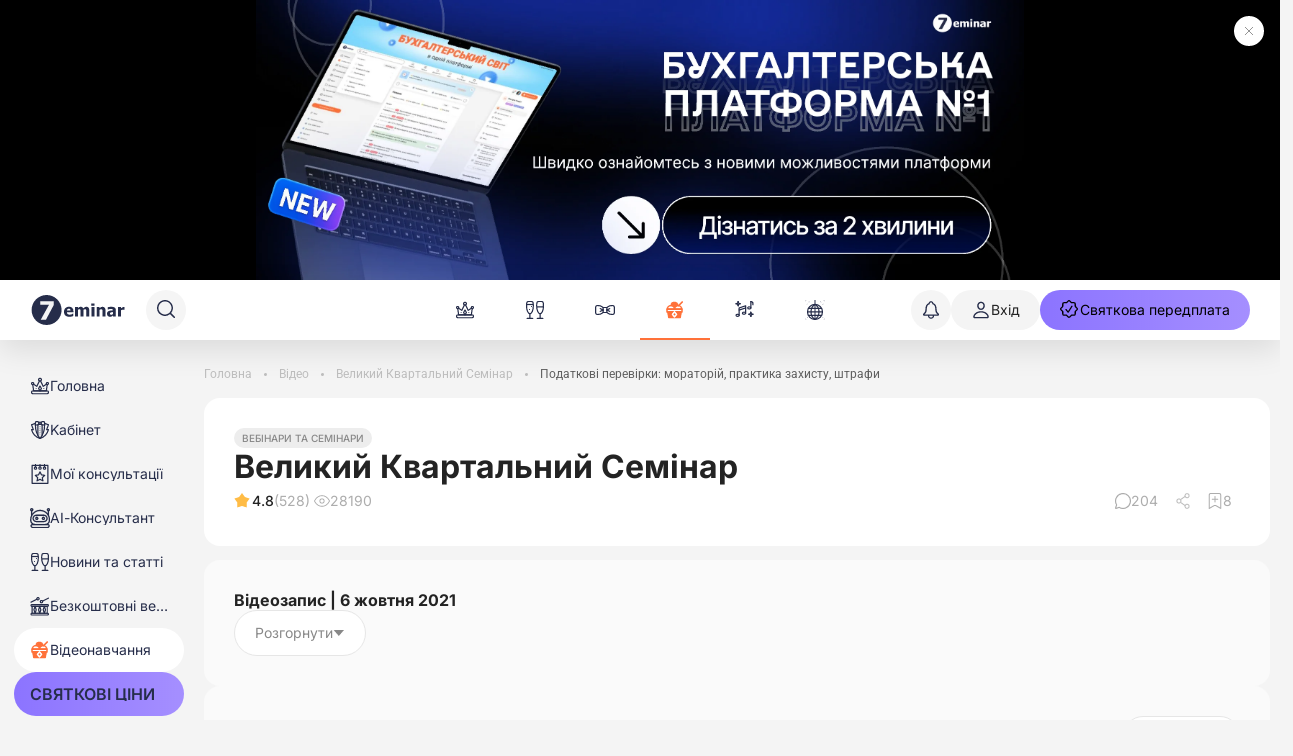

--- FILE ---
content_type: application/javascript
request_url: https://7eminar.ua/_nuxt/CcBCI66z.js
body_size: 455
content:
import{m as C,c as t,aH as v,r as y,l as g,b as i,K as k,O as o,d as K,e as r,C as n,ab as V,E as u,aI as b,as as _,D as B,aJ as I,J as E,aK as x,_ as D}from"./ex7f7Q-4.js";const N=["onKeydownCapture"],S={class:"drawer__content"},$=C({__name:"K-Drawer",props:{modelValue:{type:Boolean,default:!1},side:{default:"left"},customClass:{default:""}},emits:["update:modelValue","close"],setup(f,{emit:m}){const a=f,d=m,p=t(()=>a.side.includes("right")?"right":""),h=t(()=>{const e=[];return e.push(`animate__slideIn${a.side.includes("left")?"Left":"Right"}`),a.side.includes("right")&&e.push("drawer--right"),a.side.includes("full")&&e.push("drawer--full"),e}),s=t({get(){return a.modelValue},set(e){return d("update:modelValue",e),e}}),l=()=>{d("close"),s.value=!1};v(t(()=>!a.modelValue));const c=y(null);return g(s,async e=>{e&&(await E(),c.value?.focus())}),(e,J)=>{const w=x;return i(),k(I,{to:"body"},[o(s)?(i(),K("div",{key:0,ref_key:"overlayEl",ref:c,class:n(["drawer-container animate__animated animate__fadeIn animate__faster",[o(p),e.customClass]]),tabindex:"0",role:"dialog","aria-modal":"true",onKeydownCapture:b(_(l,["prevent","stop"]),["esc"]),onClick:_(l,["self"])},[r("div",{class:n(["drawer animate__animated animate__faster",o(h)])},[r("div",{class:n(["drawer__header",o(s)])},[r("button",{class:"drawer__close",onClick:l},[V(w,{class:"drawer__close"})])],2),r("div",S,[u(e.$slots,"default",{},void 0,!0)])],2),u(e.$slots,"root",{},void 0,!0)],42,N)):B("",!0)])}}}),T=D($,[["__scopeId","data-v-f16cafe4"]]);export{T as K};


--- FILE ---
content_type: application/javascript
request_url: https://7eminar.ua/_nuxt/Bx5XtWTf.js
body_size: 308
content:
import{m as h,r as f,c as n,b as s,K as b,L as k,ab as C,O as a,d as c,a7 as m,D as r,C as B,aG as y,W as K,am as S,_ as x}from"./ex7f7Q-4.js";const z={key:0,class:"comments-button__counter"},g={key:1,class:"comments-button__text"},w=h({__name:"K-CommentsButton",props:{count:{},active:{type:Boolean},link:{},text:{},iconSize:{default:()=>[16,16]},hoverable:{type:Boolean}},setup(l){const t=l,o=f(!1),i=n(()=>t.link?K:"div"),u=n(()=>`comments-button comments-button--${t.link||t.hoverable?"hoverable":"no-hoverable"}`),p=()=>{o.value=!0},_=()=>{o.value=!1},v=n(()=>{const e=t.active?"comment-active":"comment";return t.link&&o.value?"comment-hovered":e});return(e,D)=>{const d=S("K-Sprite");return s(),b(y(a(i)),{class:B(a(u)),to:e.link,onMouseenter:p,onMouseleave:_},{default:k(()=>[C(d,{name:a(v),width:e.iconSize[0]+"px",height:e.iconSize[1]+"px"},null,8,["name","width","height"]),e.count>=0?(s(),c("span",z,m(e.count),1)):r("",!0),e.text?(s(),c("span",g,m(e.text),1)):r("",!0)]),_:1},40,["class","to"])}}}),I=x(w,[["__scopeId","data-v-5825cd6f"]]);export{I as K};


--- FILE ---
content_type: application/javascript
request_url: https://7eminar.ua/_nuxt/DCqQwyOu.js
body_size: -93
content:
import{m as a,b as s,d as t,E as r,C as c,O as i,_ as d}from"./ex7f7Q-4.js";const l=a({__name:"K-Contain",props:{containSlider:{type:Boolean}},setup(n){const e=n.containSlider;return(o,_)=>(s(),t("div",{class:c([{"contain--slider":i(e)},"contain"])},[r(o.$slots,"default",{},void 0,!0)],2))}}),f=d(l,[["__scopeId","data-v-15d9849a"]]);export{f as K};


--- FILE ---
content_type: application/javascript
request_url: https://7eminar.ua/_nuxt/CAjfcP5j.js
body_size: 5339
content:
import{b as T,K as N,ab as S,as as Z,ag as $e,ah as De,F as Be,G as ze,am as me,E as I,D as be,c as f,r as s,al as Ae,o as ye,J as k,at as Ve,x as Pe,l as W,ap as He}from"./ex7f7Q-4.js";const we={name:"Navigation",emits:["navigation-click"],props:{clickTargetSize:{type:Number,default:8},nextLabel:{type:String,default:"&#9654"},prevLabel:{type:String,default:"&#9664"},canAdvanceForward:{type:Boolean,default:!1},canAdvanceBackward:{type:Boolean,default:!1}}},je={class:"VueCarousel-navigation"};we.render=function(e,d,t,n,l,g){return T(),N("div",je,[S("button",{type:"button","aria-label":"Previous page",tabindex:t.canAdvanceBackward?0:-1,class:["VueCarousel-navigation-button VueCarousel-navigation-prev",{"VueCarousel-navigation--disabled":!t.canAdvanceBackward}],style:`padding: ${t.clickTargetSize}px; margin-right: -${t.clickTargetSize}px;`,onClick:d[1]||(d[1]=Z(v=>e.$emit("navigation-click","backward"),["prevent"])),innerHTML:t.prevLabel},null,14,["tabindex","innerHTML"]),S("button",{type:"button","aria-label":"Next page",tabindex:t.canAdvanceForward?0:-1,onClick:d[2]||(d[2]=Z(v=>e.$emit("navigation-click","forward"),["prevent"])),class:["VueCarousel-navigation-button VueCarousel-navigation-next",{"VueCarousel-navigation--disabled":!t.canAdvanceForward}],style:`padding: ${t.clickTargetSize}px; margin-left: -${t.clickTargetSize}px;`,innerHTML:t.nextLabel},null,14,["tabindex","innerHTML"])])};const xe={name:"Pagination",emits:["pagination-click"],props:{paginationPosition:{type:String,default:"bottom"},scrollPerPage:{type:Boolean,default:!0},maxPaginationDotCount:{type:Number,default:-1},paginationPadding:{type:Number,default:10},paginationSize:{type:Number,default:10},paginationActiveColor:{type:String,default:"#000000"},paginationColor:{type:String,default:"#efefef"},speed:{type:Number,default:500},pageCount:{type:Number,default:0},slideCount:{type:Number,default:0},currentPage:{type:Number,default:0}},setup(e,d){const t=f(()=>{const i=e.paginationPosition;return i.indexOf("overlay")<0?"":i}),n=f(()=>e.paginationPosition.indexOf("top")>=0?"bottom":"top"),l=f(()=>e.scrollPerPage?e.pageCount:e.slideCount||0),g=f(()=>{if(e.maxPaginationDotCount===-1)return{"margin-top":2*e.paginationPadding+"px"};const i=2*e.paginationPadding,C=e.maxPaginationDotCount*(e.paginationSize+i);return{"margin-top":2*e.paginationPadding+"px",overflow:"hidden",width:`${C}px`,margin:"0 auto","white-space":"nowrap"}}),v=i=>i===e.currentPage;return{paginationPositionModifierName:t,paginationCount:l,dotContainerStyle:g,goToPage:i=>{d.emit("pagination-click",i)},isCurrentDot:v,dotStyle:i=>{const C={};if(C[`margin-${n.value}`]=2*e.paginationPadding+"px",Object.assign(C,{padding:`${e.paginationPadding}px`,width:`${e.paginationSize}px`,height:`${e.paginationSize}px`,"background-color":`${v(i)?e.paginationActiveColor:e.paginationColor}`}),e.maxPaginationDotCount===-1)return C;const M=e.paginationSize+2*e.paginationPadding,m=e.pageCount-e.maxPaginationDotCount,r=0-M*(e.currentPage>m?m:e.currentPage<=e.maxPaginationDotCount/2?0:e.currentPage-Math.ceil(e.maxPaginationDotCount/2)+1);return Object.assign(C,{"-webkit-transform":`translate3d(${r}px,0,0)`,transform:`translate3d(${r}px,0,0)`,"-webkit-transition":`-webkit-transform ${e.speed/1e3}s`,transition:`transform ${e.speed/1e3}s`})}}}};xe.render=function(e,d,t,n,l,g){return $e((T(),N("div",{class:["VueCarousel-pagination",{[`VueCarousel-pagination--${n.paginationPositionModifierName}`]:n.paginationPositionModifierName}]},[S("div",{class:"VueCarousel-dot-container",role:"tablist",style:n.dotContainerStyle},[(T(!0),N(Be,null,ze(n.paginationCount,(v,i)=>(T(),N("button",{key:`${v}_${i}`,"aria-hidden":"false",role:"tab","aria-selected":n.isCurrentDot(i)?"true":"false",class:["VueCarousel-dot",{"VueCarousel-dot--active":n.isCurrentDot(i)}],onClick:Z(C=>n.goToPage(i),["prevent"]),style:n.dotStyle(i)},null,14,["aria-selected","onClick"]))),128))],4)],2)),[[De,t.pageCount>1]])};const he={onwebkittransitionstart:"webkitTransitionStart",onmoztransitionstart:"transitionstart",onotransitionstart:"oTransitionStart otransitionstart",ontransitionstart:"transitionstart"},Ce={onwebkittransitionend:"webkitTransitionEnd",onmoztransitionend:"transitionend",onotransitionend:"oTransitionEnd otransitionend",ontransitionend:"transitionend"},Oe={name:"Carousel",components:{Navigation:we,Pagination:xe},emits:["mounted","input","page-change","pagination","navigation-click","pagination-click","transition-start","transition-end"],props:{adjustableHeight:{type:Boolean,default:!1},adjustableHeightEasing:{type:String},centerMode:{type:Boolean,default:!1},easing:{type:String,validator:function(e){return["ease","linear","ease-in","ease-out","ease-in-out"].indexOf(e)!==-1||e.includes("cubic-bezier")},default:"ease"},loop:{type:Boolean,default:!1},minSwipeDistance:{type:Number,default:8},mouseDrag:{type:Boolean,default:!0},touchDrag:{type:Boolean,default:!0},navigateTo:{type:[Number,Array],default:0},navigationClickTargetSize:{type:Number,default:8},navigationEnabled:{type:Boolean,default:!1},navigationNextLabel:{type:String,default:"&#9654"},navigationPrevLabel:{type:String,default:"&#9664"},paginationActiveColor:{type:String,default:"#000000"},paginationColor:{type:String,default:"#efefef"},paginationEnabled:{type:Boolean,default:!0},paginationPadding:{type:Number,default:10},paginationPosition:{type:String,default:"bottom"},paginationSize:{type:Number,default:10},perPage:{type:Number,default:2},perPageCustom:{type:Array},resistanceCoef:{type:Number,default:20},scrollPerPage:{type:Boolean,default:!0},spacePadding:{type:Number,default:0},spacePaddingMaxOffsetFactor:{type:Number,default:0},speed:{type:Number,default:500},tagName:{type:String,default:"slide"},value:{type:Number},maxPaginationDotCount:{type:Number,default:-1},rtl:{type:Boolean,default:!1},autoplay:{type:Boolean,default:!1},autoplayTimeout:{type:Number,default:2e3},autoplayHoverPause:{type:Boolean,default:!0},autoplayDirection:{type:String,default:"forward"},keyboard:{type:Boolean,default:!1},resizeObserver:{type:Boolean,default:!1}},setup(e,d){const t=s(null),n=s(0),l=s(0),g=s(!1),v=s(0),i=s(0),C=s(0),M=s(0),m=typeof window<"u"&&"ontouchstart"in window,r=s(0),L=s(16),y=s(0),R=s("transitionstart"),Y=s("transitionend"),K=s("auto"),D=s(null),ee=s(null),B=s(null),ae=s([]),z=s(!1),te=s(!0),A=s(null),b=s(null),U=s(null),E=s(null),ke=f(()=>{if(!e.perPageCustom)return e.perPage;const a=e.perPageCustom,o=t.value,u=a.sort((c,q)=>c[0]>q[0]?-1:1).filter(c=>o>=c[0]);return u[0]&&u[0][1]||e.perPage}),V=f(()=>e.loop||r.value<P.value),G=f(()=>e.loop||l.value>0),p=f(()=>e.perPageCustom&&typeof window<"u"?ke.value:e.perPage),Se=f(()=>ie.value?0:e.rtl?r.value-i.value:-1*(r.value+i.value)),P=f(()=>Math.max(h.value*(y.value-p.value)-e.spacePadding*e.spacePaddingMaxOffsetFactor,0)),$=f(()=>oe(e.scrollPerPage,y.value,p.value)),h=f(()=>(n.value-2*e.spacePadding)/p.value),ne=f(()=>y.value>p.value),ie=f(()=>e.centerMode&&!ne.value),Me=f(()=>{const a=e.speed/1e3+"s",o=`${a} ${e.easing} transform`;return e.adjustableHeight?`${o}, height ${a} ${e.adjustableHeightEasing||e.easing}`:o}),Te=f(()=>{const a=e.spacePadding;return a>0&&a}),oe=(a,o,u)=>a?Math.ceil(o/u):o-u+1,w=()=>{B.value&&(clearInterval(B.value),B.value=null)},H=()=>{e.autoplay&&(B.value=setInterval(Ne,e.autoplayTimeout))},j=()=>{w(),H()},Ne=()=>{O(e.autoplayDirection)},O=a=>{a&&a==="backward"&&G.value?x(l.value>0?l.value-1:e.loop?$.value-1:l.value,"navigation"):(!a||a&&a!=="backward")&&V.value&&x(l.value<$.value-1?+l.value+1:e.loop?0:l.value,"navigation")},ue=()=>(t.value=window.innerWidth,t.value),le=()=>{if(!e.adjustableHeight)return"auto";const a=p.value*(+l.value+1)-1,o=[...Array(p.value)].map((u,c)=>Le(a+c)).reduce((u,c)=>Math.max(u,c&&c.clientHeight||0),0);return K.value=o===0?"auto":`${o}px`,K.value},Le=a=>ae.value[a],x=(a,o="")=>{const u=oe(e.scrollPerPage,y.value||e.value,p.value);if(a>=0&&a<=u){if(_.value&&!z.value){if(te.value&&a===e.navigateTo)return l.value=e.navigateTo,void(te.value=!1);g.value=!0,Q(),setTimeout(()=>{g.value=!1},L.value)}r.value=e.scrollPerPage?Math.min(h.value*p.value*a,P.value):h.value*a,e.autoplay&&!e.autoplayHoverPause&&j(),l.value=a,v.value=0,o==="pagination"&&(w(),d.emit("pagination-click",a))}},re=a=>{a.button!==2&&(document.addEventListener(m?"touchend":"mouseup",se,!0),document.addEventListener(m?"touchmove":"mousemove",ve,!0),ee.value=a.timeStamp,g.value=!0,M.value=m?a.touches[0].clientX:a.clientX,C.value=m?a.touches[0].clientY:a.clientY)},se=a=>{e.autoplay&&!e.autoplayHoverPause&&j(),w();const o=m?a.changedTouches[0].clientX:a.clientX,u=M.value-o;if(v.value=u/(a.timeStamp-ee.value),e.minSwipeDistance!==0&&Math.abs(u)>=e.minSwipeDistance){const c=e.scrollPerPage?h.value*p.value:h.value;i.value=i.value+Math.sign(u)*(c/2)}e.rtl?r.value-=i.value:r.value+=i.value,i.value=0,g.value=!1,J(),document.removeEventListener(m?"touchend":"mouseup",se,!0),document.removeEventListener(m?"touchmove":"mousemove",ve,!0)},ve=a=>{if(_.value&&!z.value&&l.value>0)return void Q();const o=m?a.touches[0].clientX:a.clientX,u=m?a.touches[0].clientY:a.clientY,c=M.value-o,q=C.value-u;if(m&&Math.abs(c)<Math.abs(q))return;i.value=c;const fe=r.value+i.value;e.rtl?r.value===0&&i.value>0?i.value=Math.sqrt(e.resistanceCoef*i.value):r.value===P.value&&i.value<0&&(i.value=-Math.sqrt(-e.resistanceCoef*i.value)):fe<0?i.value=-Math.sqrt(-e.resistanceCoef*i.value):fe>P.value&&(i.value=Math.sqrt(e.resistanceCoef*i.value))},de=()=>{F(),X(),g.value=!0,J(),setTimeout(()=>{g.value=!1},L.value)},J=()=>{e.rtl?r.value-=Math.max(1-p.value,Math.min(Math.round(v.value),p.value-1))*h.value:r.value+=Math.max(1-p.value,Math.min(Math.round(v.value),p.value-1))*h.value;const a=e.scrollPerPage?h.value*p.value:h.value,o=a*Math.floor(y.value/(p.value-1)),u=o+h.value*(y.value%p.value);r.value>(o+u)/2?r.value=u:r.value=a*Math.round(r.value/a),r.value=Math.max(0,Math.min(r.value,P.value)),l.value=e.scrollPerPage?Math.round(r.value/h.value/p.value):Math.round(r.value/h.value)},F=()=>{(()=>{if(b.value){const a=b.value.querySelectorAll(".VueCarousel-slide:not(.VueCarousel-slide-adjust)");ae.value=a,y.value=a.length}})(),ue(),(()=>{if(b.value){const a=b.value.getElementsByClassName("VueCarousel-inner");for(let o=0;o<a.length;o++){const u=a[o].getBoundingClientRect().width||0;u>0&&(n.value=u)}}n.value})(),Ee()},X=()=>{le()},Ee=()=>{if(!V.value&&e.scrollPerPage){const a=$.value-1;l.value=a>=0?a:0,r.value=Math.max(0,Math.min(r.value,P.value))}},ce=()=>{d.emit("transition-start")},ge=()=>{d.emit("transition-end")},pe=({keyCode:a})=>{const o=a===37,u=a===39;G.value&&o&&O("backward"),V.value&&u&&O("forward")},_=f(()=>!!b.value&&b.value.querySelector(".VueCarousel-slide-adjust")!==null),Q=()=>{if(_.value&&!z.value){l.value>0&&(r.value=e.scrollPerPage?Math.min(h.value*p.value*l.value,P.value):h.value*l.value);const a=b.value.querySelector(".VueCarousel-slide-adjust");a&&a.parentElement.removeChild(a),z.value=!0}};return Ae("carousel",{isTouch:m,dragStartX:M,minSwipeDistance:e.minSwipeDistance,adjustableHeight:e.adjustableHeight}),ye(async()=>{await k(),H(),e.autoplayHoverPause&&(b.value.addEventListener("mouseenter",w),b.value.addEventListener("mouseleave",H)),e.keyboard&&window.addEventListener("keydown",pe),window.addEventListener("resize",((a,o,u)=>{let c;return()=>{clearTimeout(c),c=setTimeout(()=>{c=null,a.apply(void 0)},o)}})(de,L.value)),(m&&e.touchDrag||e.mouseDrag)&&U.value.addEventListener(m?"touchstart":"mousedown",re,{passive:!0}),(()=>{const a=window.MutationObserver||window.WebKitMutationObserver||window.MozMutationObserver;if(a){let o={attributes:!0,data:!0};if(e.adjustableHeight&&(o=Object.assign({},o,{childList:!0,subtree:!0,characterData:!0})),D.value=new a(()=>{k(()=>{F(),X()})}),b.value){const u=b.value.getElementsByClassName("VueCarousel-inner");for(let c=0;c<u.length;c++)D.value.observe(u[c],o)}}})(),e.resizeObserver&&b.value&&(A.value=new ResizeObserver(()=>de()),A.value.observe(b.value)),F(),X(),R.value=(()=>{for(let a in he)if(a in window)return he[a]})(),E.value.addEventListener(R.value,ce),Y.value=(()=>{for(let a in Ce)if(a in window)return Ce[a]})(),E.value.addEventListener(Y.value,ge),d.emit("mounted"),e.autoplayDirection==="backward"&&(g.value=!0,setTimeout(()=>{g.value=!1},L.value),k(()=>{x($.value)}))}),Ve(()=>{k(()=>{F()})}),Pe(()=>{D.value&&D.value.disconnect(),A.value&&A.value.disconnect(),e.autoplayHoverPause&&(b.value.removeEventListener("mouseenter",w),b.value.removeEventListener("mouseleave",H)),e.keyboard&&window.removeEventListener("keydown",pe),window.removeEventListener("resize",ue),E.value.removeEventListener(R.value,ce),E.value.removeEventListener(Y.value,ge),U.value.removeEventListener(m?"touchstart":"mousedown",re,!0)}),W(()=>e.value,a=>{a!==l.value&&(x(a),J())}),W(()=>e.navigateTo,a=>{typeof a=="object"?(a[1]===!1&&(g.value=!0,setTimeout(()=>{g.value=!1},L.value)),k(()=>{x(a[0])})):k(()=>{x(a)})},{immediate:!0}),W(()=>e.autoplay,a=>{a?j():w()}),W(l,a=>{b.value&&(d.emit("page-change",a),d.emit("input",a),l.value!==e.navigateTo&&Q())}),{vueConciseCarousel:b,vueCarouselWrapper:U,vueCarouselInner:E,isCenterModeEnabled:ie,offset:r,maxOffset:P,currentOffset:Se,dragging:g,transitionStyle:Me,slideWidth:h,currentHeight:K,padding:Te,isNavigationRequired:ne,pageCount:$,slideCount:y,currentPerPage:p,currentPage:l,canAdvanceForward:V,canAdvanceBackward:G,restartAutoplay:j,pauseAutoplay:w,computeCarouselHeight:X,getCarouselHeight:le,handleNavigation:a=>{O(a),w(),d.emit("navigation-click",a)},goToPage:x}}},Fe={class:"VueCarousel-wrapper",ref:"vueCarouselWrapper"};Oe.render=function(e,d,t,n,l,g){const v=me("Navigation"),i=me("Pagination");return T(),N("div",{ref:"vueConciseCarousel",class:["VueCarousel",{"VueCarousel--reverse":t.paginationPosition==="top"}]},[S("div",Fe,[S("div",{ref:"vueCarouselInner",class:["VueCarousel-inner",{"VueCarousel-inner--center":n.isCenterModeEnabled}],style:{transform:`translate(${n.currentOffset}px, 0)`,transition:n.dragging?"none":n.transitionStyle,"ms-flex-preferred-size":`${n.slideWidth}px`,"webkit-flex-basis":`${n.slideWidth}px`,"flex-basis":`${n.slideWidth}px`,visibility:n.slideWidth?"visible":"hidden",height:`${n.currentHeight}`,"padding-left":`${n.padding}px`,"padding-right":`${n.padding}px`}},[I(e.$slots,"default")],6)],512),t.navigationEnabled&&n.isNavigationRequired?I(e.$slots,"navigation",{key:0},()=>[S(v,{clickTargetSize:t.navigationClickTargetSize,nextLabel:t.navigationNextLabel,prevLabel:t.navigationPrevLabel,canAdvanceForward:n.canAdvanceForward,canAdvanceBackward:n.canAdvanceBackward,onNavigationClick:n.handleNavigation},null,8,["clickTargetSize","nextLabel","prevLabel","canAdvanceForward","canAdvanceBackward","onNavigationClick"])]):be("",!0),t.paginationEnabled?I(e.$slots,"pagination",{key:1},()=>[S(i,{paginationPosition:t.paginationPosition,scrollPerPage:t.scrollPerPage,maxPaginationDotCount:t.maxPaginationDotCount,paginationPadding:t.paginationPadding,paginationSize:t.paginationSize,paginationActiveColor:t.paginationActiveColor,paginationColor:t.paginationColor,speed:t.speed,pageCount:n.pageCount,slideCount:n.slideCount,currentPage:n.currentPage,onPaginationClick:d[1]||(d[1]=C=>n.goToPage(C,"pagination"))},null,8,["paginationPosition","scrollPerPage","maxPaginationDotCount","paginationPadding","paginationSize","paginationActiveColor","paginationColor","speed","pageCount","slideCount","currentPage"])]):be("",!0)],2)};const Xe={name:"Slide",emits:["slide-click"],props:{adjust:{type:Boolean,default:!1}},setup(e,d){const t=He("carousel"),n=s(null),l=f(()=>t.adjustableHeight),g=v=>{const i=t.isTouch&&v.changedTouches&&v.changedTouches.length>0?v.changedTouches[0].clientX:v.clientX,C=t.dragStartX.value-i;(t.minSwipeDistance===0||Math.abs(C)<t.minSwipeDistance)&&d.emit("slide-click",Object.assign({},v.currentTarget.dataset))};return ye(()=>{k(()=>{n.value.addEventListener("dragstart",v=>v.preventDefault()),n.value.addEventListener(t.isTouch?"touchend":"mouseup",g,!0)})}),Pe(()=>{n.value.removeEventListener("dragstart",v=>v.preventDefault()),n.value.removeEventListener(t.isTouch?"touchend":"mouseup",g,!0)}),{vueCarouselSlide:n,isAdjustableHeight:l}}};Xe.render=function(e,d,t,n,l,g){return T(),N("div",{ref:"vueCarouselSlide",tabindex:"-1",role:"tabpanel",class:["VueCarousel-slide",{"VueCarousel-slide-adjustableHeight":n.isAdjustableHeight,"VueCarousel-slide-adjust":t.adjust}]},[I(e.$slots,"default")],2)};export{Xe as T,Oe as k};


--- FILE ---
content_type: application/javascript
request_url: https://7eminar.ua/_nuxt/DzZvj_OB.js
body_size: 353
content:
import{m as y,r as t,o as H,l as T,c as b,b as m,d as k,e as g,E as S,aD as W,K as X,p as B,aJ as C,D as E,F as K,J as L,_ as Y}from"./ex7f7Q-4.js";const x=["innerHTML"],z=y({inheritAttrs:!1,__name:"K-TooltipCursor",props:{label:{}},setup(D){const l=t(0),i=t(0),n=t(!1),r=t(1920),d=t(1080),u=t(0),c=t(0),p=()=>{r.value=window.innerWidth,d.value=window.innerHeight};H(()=>{p(),window.addEventListener("resize",p)}),T(n,async e=>{if(e){await L();const o=document.querySelector(".tooltip-cursor");o&&(u.value=o.offsetWidth,c.value=o.offsetHeight)}});const w=b(()=>{const v=u.value||300,h=c.value||50;let s=l.value+0;s+v>r.value-10&&(s=l.value-v-0),s<10&&(s=10);let a=i.value+20;return a+h>d.value-10&&(a=i.value-h-10),a<10&&(a=10),{top:a+"px",left:s+"px"}}),f=e=>{l.value=e.clientX,i.value=e.clientY},_=e=>{f(e),n.value=!0},M=()=>{n.value=!1};return(e,o)=>(m(),k(K,null,[g("div",W({class:"tooltip-wrapper"},e.$attrs,{onMouseenter:_,onMouseleave:M,onMousemove:f}),[S(e.$slots,"default",{},void 0,!0)],16),n.value?(m(),X(C,{key:0,to:"body"},[g("div",{class:"tooltip-cursor",style:B(w.value),innerHTML:e.label},null,12,x)])):E("",!0)],64))}}),N=Y(z,[["__scopeId","data-v-950b6451"]]);export{N as K};


--- FILE ---
content_type: application/javascript
request_url: https://7eminar.ua/_nuxt/D9UYR7yW.js
body_size: 875
content:
import{f as u,u as n,g as i,h as d}from"./ex7f7Q-4.js";const h=u("calculators",1e3),p={async searchCalculators(r){try{const a=new URL("/api/calculators/search","https://api.7eminar.ua");r&&Object.entries(r).forEach(([s,t])=>{t!=null&&a.searchParams.append(s,String(t))}),a.searchParams.append("filters","1"),a.searchParams.append("excerpt_words","15");const e=await $fetch(a.href,{credentials:"include",headers:n(["cookie"])});return{data:e||null,ok:!0,status:200}}catch(a){return console.error("Error fetching calculators:",a),{data:null,ok:!1,status:500}}},async incrementShareCounter(r){try{const a=new URL(`/api/calculators/calculator/${r}/share`,"https://api.7eminar.ua"),e=await $fetch(a.href,{credentials:"include",headers:n(["cookie"])});return{data:e||null,ok:!0,status:200}}catch{return{data:null,ok:!1,status:500}}},async incrementVisitCounter(r){try{const a=new URL(`/api/calculators/calculator/${r}/visit`,"https://api.7eminar.ua"),e=await $fetch(a.href,{credentials:"include",headers:n(["cookie"])});return{data:e||null,ok:!0,status:200}}catch{return{data:null,ok:!1,status:500}}},async getCalculators(){const r=new URL("/api/calculators","https://api.7eminar.ua"),{data:a,error:e}=await i(r.href,{credentials:"include",key:"calculators"},"$v8oL3HKGO6");return e.value!==null?{data:null,ok:!1,status:e.value.statusCode||0}:{data:a?.value||null,ok:!0,status:200}},async getCalculator(r){try{const a=new URL(`/api/calculators/${r}`,"https://api.7eminar.ua"),e=await $fetch(a.href,{credentials:"include",headers:n(["cookie"])});return{data:e||null,ok:!0,status:200}}catch(a){return console.error(a),{data:null,ok:!1,status:500}}},async getCalculatorPermission(r){try{const a=new URL(`/api/calculators/${r}/permission`,"https://api.7eminar.ua"),e=await $fetch(a.href,{credentials:"include",headers:n(["cookie"])});return{data:e?e.data:null,ok:!0,status:200}}catch(a){return console.error(a),{data:null,ok:!1,status:500}}},async getBlobNewCalcPdf({body:r,alias:a}){const e=new URL(`/api/calculators/${a}/pdf`,"https://api.7eminar.ua");try{const s=await fetch(e,{method:"POST",body:r,credentials:"include",headers:{"Content-type":"application/json",Accept:"application/pdf"}});if(!s.ok)throw new Error("Network response was not ok");const t=await s.blob();return{objectURL:URL.createObjectURL(t),blob:t}}catch(s){throw console.error("Error fetching or processing blob:",s),s}},async getCalculatorResults({formData:r,calculatorName:a,useCache:e}){const s=u("calculators",1e3,e),t=new URL(`/api/calculators/${a}/calculate`,"https://api.7eminar.ua"),{data:c,error:o}=await s(t,{method:"POST",body:JSON.stringify(r),credentials:"include"});return o&&o?.value!==null?{data:null,ok:!1,status:o.value.statusCode||0}:{data:c||null,ok:!0,status:200}},async getViolationTypes(r){const a=r?`?q=${r}`:"",e=new URL(`/api/calculators/violation-types${a}`,"https://api.7eminar.ua"),{data:s,error:t}=await h(e,{method:"GET",credentials:"include"});return t&&t?.value!==null?{data:null,ok:!1,status:t.value.statusCode||0}:{data:s||null,ok:!0,status:200}},async loadCounters(r,a=!0,e=!0,s=!0){try{if(!r.length)return{data:[],status:200,ok:!0};const t=new URL("/api/calculators/counters","https://api.7eminar.ua");t.searchParams.append("ids",r.join(",")),e&&t.searchParams.append("with-likes","1"),s&&t.searchParams.append("with-comments","1"),a&&t.searchParams.append("with-favorites","1");const c=await $fetch(t.href,{credentials:"include",headers:n(["cookie"])});return{data:c.data?c.data:null,ok:!0,status:200}}catch{return{data:null,ok:!1,status:500}}}},l=d();async function w(r){const a=r.map(t=>{const c=l.read(t);return{id:t,data:c}}),e=a.map(({id:t})=>t),s=await p.loadCounters(e);return s.data?.length&&s.data.forEach(t=>{l.write(""+t.id,t,12e4);const c=a.find(({id:o})=>""+o==""+t.id);c&&(c.data=t)}),a.reduce((t,c)=>(c.data&&(t[c.id]=c.data),t),{})}export{p as c,w as f};


--- FILE ---
content_type: application/javascript
request_url: https://7eminar.ua/_nuxt/B3WYS7pd.js
body_size: -109
content:
import{_ as o,b as n,d as t,e as r}from"./ex7f7Q-4.js";const s={},_={viewBox:"0 0 11 6",fill:"none",xmlns:"http://www.w3.org/2000/svg"};function c(l,e){return n(),t("svg",_,e[0]||(e[0]=[r("path",{d:"M5.66663 0L10.8628 6H0.470474L5.66663 0Z",fill:"currentColor"},null,-1)]))}const f=o(s,[["render",c]]);export{f as _};


--- FILE ---
content_type: application/javascript
request_url: https://7eminar.ua/_nuxt/Cc6Ew_T7.js
body_size: -146
content:
import{k as a,z as o,U as r}from"./ex7f7Q-4.js";async function s(){const e=a(),t=o();await e.LOGOUT(),localStorage.removeItem("userData"),t.currentRoute.value.meta.requiresAuth&&await r("/")}export{s as u};


--- FILE ---
content_type: application/javascript
request_url: https://7eminar.ua/_nuxt/DZ_DxwSS.js
body_size: 213
content:
import{m as u,c as n,b as t,d as s,ab as d,p as a,O as i,D as r,a7 as S,C as z,am as _,_ as b}from"./ex7f7Q-4.js";const f={key:0},y={key:1,class:"label__text"},x=u({__name:"K-Label",props:{textSize:{},text:{},icon:{},type:{},backgroundColor:{},textColor:{},iconSizes:{}},setup(c){const o=c,l=n(()=>{if(o.iconSizes===void 0)return"";const e=typeof o.iconSizes=="number"?[o.iconSizes,o.iconSizes]:o.iconSizes;return`width:${e[0]}px;height:${e[1]}px;`}),p=n(()=>{const e=[];return o.backgroundColor&&e.push(`background-color: ${o.backgroundColor} !important`),o.textColor&&e.push(`color: ${o.textColor} !important`),o.textSize&&e.push(`font-size: ${o.textSize}px`),e.length>0?e.join("; "):""});return(e,C)=>{const m=_("K-Sprite");return t(),s("div",{class:z(["label",`label--${o.type}`]),style:a(i(p))},[e.icon&&e.icon!=="labels-false"?(t(),s("span",f,[d(m,{name:e.icon,style:a(e.iconSizes?i(l):"")},null,8,["name","style"])])):r("",!0),e.text?(t(),s("span",y,S(o.text),1)):r("",!0)],6)}}}),k=b(x,[["__scopeId","data-v-7331e4c1"]]);export{k as K};


--- FILE ---
content_type: application/javascript
request_url: https://7eminar.ua/_nuxt/DW5UeV5Z.js
body_size: 1669
content:
import{_ as T}from"./D_JadlL6.js";import{m as q,T as F,r as b,c as h,l as Q,o as U,B as W,b as n,d as i,a7 as u,D as p,e as _,p as w,K as g,M as K,O as a,ab as j,C as m,ag as G,aq as P,ax as x,as as S,F as I,G as V,am as H,aK as J,bn as $,aI as X,L as Y,W as Z,_ as ee}from"./ex7f7Q-4.js";const te=d=>{if(d.length===0)return"";const c=d.find(t=>t.selected);return c===void 0?d[0].key:c.key},E=(d,c)=>c.find(t=>t.key===d),se={key:0,class:"select__label"},le={class:"select__top"},ae={key:0,class:"select__top-label"},ne={class:"select__sprite-icon"},re={key:0,class:"searchWrapper"},oe=["tabindex","onKeypress","onClick"],ie={key:1,class:"input__error"},de=q({__name:"K-InputSelect",props:{items:{},mainSprite:{default:""},modelValue:{},label:{default:""},noBorder:{type:Boolean},textAlignRight:{type:Boolean},hideEmpty:{type:Boolean},size:{default:"default"},type:{default:"select"},labelInline:{default:""},error:{default:""},variant:{default:"default"},useLink:{default:void 0},saveQuery:{type:Boolean},disabled:{type:Boolean,default:!1},placeholder:{default:""},withSearch:{type:Boolean,default:!1}},emits:["update:modelValue","clicked","selected","inputs"],setup(d,{emit:c}){const t=d,f=c,N=F(),r=b(!1),y=h({get:()=>t.modelValue,set:e=>{const l=E(e,t.items);!l||l.disabled||(r.value=!1,f("update:modelValue",e),f("selected",e),f("inputs",e))}}),k=b(),C=h(()=>{if(Array.isArray(t.items))return t.items.find(e=>e.key===y.value)?.label||E(te(t.items),t.items)?.label||t.placeholder||"";throw new Error(`[K-InputSelect.vue]: props.items must be an array, but got "${typeof t.items}"`)}),o=b(""),B=h(()=>o.value?t.items.filter(e=>{if(e.disabled)return!1;const l=String(e.label).toLowerCase().includes(o.value.toLowerCase());return t.hideEmpty?l&&e.key!=="":l}):t.items.filter(e=>e.disabled?!1:t.hideEmpty?e.key!=="":!0)),z=e=>{Object.defineProperty(e,"_emitter",{value:k.value,enumerable:!1})};function L(e){e._emitter!==k.value&&(r.value=!1)}return Q(r,()=>{o.value=""}),U(()=>{document.addEventListener("click",L,!1)}),W(()=>{document.removeEventListener("click",L)}),(e,l)=>{const A=H("K-Sprite"),D=T,M=J,O=Z;return n(),i("div",{ref_key:"selectNode",ref:k,class:m(["select",{"select--error":e.error&&e.error!==""}]),tabindex:"1",onClick:z},[e.label?(n(),i("label",se,u(e.label),1)):p("",!0),_("div",{class:m(["select__container",[`select__container--${e.size}`,`select__container--${e.variant}`,{opened:a(r),disabled:e.disabled}]]),style:w(e.noBorder?"border: 1px solid transparent !important;":""),onClick:l[3]||(l[3]=s=>r.value=!a(r))},[_("div",le,[e.labelInline?(n(),i("div",ae,u(e.labelInline)+": ",1)):p("",!0),_("div",{class:"select__active",style:w(e.textAlignRight?"text-align: right":"")},[e.mainSprite?(n(),g(A,{key:0,name:e.mainSprite,class:"select__main-sprite"},null,8,["name"])):p("",!0),K(" "+u(a(C)||"Оберіть"),1)],4),_("span",ne,[j(D,{class:m(["select__icon",{"select__sprite--rotated":a(r),"select__sprite--disabled":e.disabled}])},null,8,["class"])])]),_("div",{class:m([{"select__list--opened":a(r)},"select__list"])},[e.withSearch?(n(),i("div",re,[G(_("input",{"onUpdate:modelValue":l[0]||(l[0]=s=>x(o)?o.value=s:null),type:"text",class:"select__search",placeholder:"Пошук...",onClick:l[1]||(l[1]=S(()=>{},["stop"]))},null,512),[[P,a(o)]]),a(o)?(n(),g(M,{key:0,class:"select__search-close",onClick:l[2]||(l[2]=S(s=>o.value="",["stop"]))})):p("",!0)])):p("",!0),("useLink"in e?e.useLink:a($))===void 0?(n(!0),i(I,{key:1},V(a(B),(s,v)=>(n(),i("div",{key:s.key,class:m(["select__list-item",{"select__list-item--selected":s.label===a(C),"select__list-item--inactive":s.disabled}]),tabindex:v+2,onKeypress:X(R=>y.value=s.key,["enter"]),onClick:S(R=>y.value=s.key,["stop"])},u(s.label),43,oe))),128)):(n(!0),i(I,{key:2},V(a(B),(s,v)=>(n(),g(O,{key:s.key,to:{path:`${"useLink"in e?e.useLink:a($)}/${s.key}`,query:a(N).query},class:m(["select__list-item",{"select__list-item--inactive":s.disabled}]),tabindex:v+2},{default:Y(()=>[K(u(s.label),1)]),_:2},1032,["to","class","tabindex"]))),128))],2)],6),e.error!==""?(n(),i("span",ie,u(e.error),1)):p("",!0)],2)}}}),pe=ee(de,[["__scopeId","data-v-b6dffc82"]]);export{pe as K,te as a,E as g};


--- FILE ---
content_type: application/javascript
request_url: https://7eminar.ua/_nuxt/DtKvitCx.js
body_size: 70
content:
import{K as e}from"./DCqQwyOu.js";import{m as l,b as a,K as n,L as r,e as t,a7 as s,_ as p}from"./ex7f7Q-4.js";const i={class:"color-block__texts"},_=l({__name:"Block-colorful",props:{block:{}},setup(k){return(o,b)=>{const c=e;return a(),n(c,{class:"color-block"},{default:r(()=>[t("div",i,[t("p",null,s(o.block.title||"Дивіться всі курси і вебінари прямо зараз на"),1),t("p",null,s(!o.block.title&&!o.block.options.subtitle?"Кадровій Платформі №1":o.block.options.subtitle),1)])]),_:1})}}}),m=p(_,[["__scopeId","data-v-cac4cced"]]);export{m as default};


--- FILE ---
content_type: application/javascript
request_url: https://7eminar.ua/_nuxt/CPEzur_I.js
body_size: 603
content:
import{m as g,b as w,d as S,ab as p,C as B,am as K,_ as W,r as f,o as L,x as k,ag as v,ah as h,O as c,e as _,E as A}from"./ex7f7Q-4.js";const C={type:"button"},T=g({__name:"K-ButtonArrow",props:{height:{default:"16"},width:{default:"16"},left:{type:Boolean,default:!1}},setup(e){return(t,n)=>{const r=K("K-Sprite");return w(),S("button",C,[p(r,{name:"arrow-right",width:t.width,height:t.height,stroke:"#232323",class:B([{left:t.left}])},null,8,["width","height","class"])])}}}),m=W(T,[["__scopeId","data-v-04aa7f0c"]]);function $(){const e=f(null),t=f(!0),n=f(!1),r=o=>{if(e.value){const l=e.value.scrollLeft,i=o?l-200:l+200;e.value.scrollTo({left:i,behavior:"smooth"})}},a=((o,l=100)=>{let i;return function(...b){const E=this;clearTimeout(i),i=setTimeout(()=>o.apply(E,b),l)}})(()=>{if(!e.value)return;const o=e.value;t.value=o.scrollLeft<=20,n.value=o.scrollWidth-o.scrollLeft-o.clientWidth<=20}),s=()=>{e.value?.addEventListener("scroll",a,{passive:!0})},u=()=>{e.value?.removeEventListener("scroll",a)};return L(()=>{a(),s()}),k(()=>{u()}),{widgetRef:e,isAtStart:t,isAtEnd:n,scrollToStartOrEnd:r}}const y={class:"widgetWrap animate__animated animate__fadeIn"},I={class:"widgetWrap_nav before"},N={class:"widgetWrap_nav after"},O=g({__name:"K-WidgetWrapper",setup(e){const{widgetRef:t,isAtStart:n,isAtEnd:r,scrollToStartOrEnd:d}=$();return(a,s)=>(w(),S("section",y,[v(_("div",I,[p(m,{left:"",onClick:s[0]||(s[0]=u=>c(d)(!0))})],512),[[h,!c(n)]]),_("section",{ref_key:"widgetRef",ref:t,class:"widgetWrap_content"},[A(a.$slots,"default",{},void 0,!0)],512),v(_("div",N,[p(m,{onClick:s[1]||(s[1]=u=>c(d)())})],512),[[h,!c(r)]])]))}}),x=W(O,[["__scopeId","data-v-f9ff80ed"]]);export{x as K};


--- FILE ---
content_type: application/javascript
request_url: https://7eminar.ua/_nuxt/BDE-Rqf6.js
body_size: -59
content:
import{m as e,b as t,d as n,a7 as o,C as s,_ as r}from"./ex7f7Q-4.js";const _=e({__name:"K-LabelCounter",props:{count:{default:0},variant:{default:"default"}},setup(c){return(a,l)=>(t(),n("span",{class:s(["label-counter",[`label-counter--${a.variant}`]])},o(a.count),3))}}),u=r(_,[["__scopeId","data-v-744d52d3"]]);export{u as _};


--- FILE ---
content_type: application/javascript
request_url: https://7eminar.ua/_nuxt/DbnhYDJp.js
body_size: 1862
content:
const __vite__mapDeps=(i,m=__vite__mapDeps,d=(m.f||(m.f=["./CFWtu0Xy.js","./DgQXeFk_.js","./ex7f7Q-4.js","./j3dRqg_x.js"])))=>i.map(i=>d[i]);
import{m as y,r as k,O as i,b as a,K as p,L as u,ax as L,e as t,a7 as w,aG as g,p as K,D as b,aZ as h,a_ as T,d,F as C,ab as v,C as M,_ as V,aA as $,Z as I,c as O,o as P,M as R,ai as E,as as H,aI as N,aJ as S,aP as x}from"./ex7f7Q-4.js";import{K as B}from"./DCqQwyOu.js";import{K as D}from"./Ce04OsZp.js";import{p as A}from"./BwGQy9SO.js";const J=y({__name:"ByShortCodes",props:{title:{},blockDescriptor:{},useCollapse:{type:Boolean}},setup(m){const r=m,l=k(!1),o={list:h(()=>T(()=>import("./CFWtu0Xy.js"),__vite__mapDeps([0,1,2]),import.meta.url)),program:h(()=>T(()=>import("./j3dRqg_x.js"),__vite__mapDeps([3,2]),import.meta.url))}[r.blockDescriptor.type];return(s,n)=>{const f=B;return i(o)?(a(),p(f,{key:0,id:s.blockDescriptor.type,style:K(s.useCollapse?"scroll-margin: 100px;background-color: #fafafa;":void 0)},{default:u(()=>[s.useCollapse?(a(),p(D,{key:0,modelValue:i(l),"onUpdate:modelValue":n[0]||(n[0]=c=>L(l)?l.value=c:null)},{header:u(()=>[t("strong",null,w(s.title),1)]),body:u(()=>[n[1]||(n[1]=t("hr",{style:{"margin-top":"0"}},null,-1)),(a(),p(g(i(o)),{data:s.blockDescriptor.data,"show-satisfaction-level":!1,title:s.title},null,8,["data","title"]))]),_:1},8,["modelValue"])):(a(),p(g(i(o)),{key:1,data:s.blockDescriptor.data,"show-satisfaction-level":!1,title:s.title},null,8,["data","title"]))]),_:1},8,["id","style"])):b("",!0)}}}),z=["innerHTML"],F=["innerHTML"],U=["innerHTML"],Z=y({__name:"Legacy",props:{block:{},useCollapse:{type:Boolean}},setup(m){const r=k(!1),l=()=>{};return(e,o)=>{const s=B;return a(),d(C,null,[e.block.options?.data_nosnippet?(a(),d(C,{key:0},[],64)):b("",!0),v(s,{style:K([{"line-height":"20px"},e.useCollapse?"background-color: #fafafa;":""]),"data-nosnippet":e.block.options?.data_nosnippet},{default:u(()=>[e.useCollapse?(a(),p(D,{key:0,modelValue:i(r),"onUpdate:modelValue":o[0]||(o[0]=n=>L(r)?r.value=n:null),class:"custom-block-bg show copyLink"},{header:u(()=>[t("strong",{style:{display:"flex","align-items":"center","text-transform":"uppercase"},innerHTML:e.block.title},null,8,z)]),body:u(()=>[o[1]||(o[1]=t("hr",{style:{margin:"-4px 0 20px"}},null,-1)),t("div",{onClick:l,innerHTML:e.block.text},null,8,F)]),_:1},8,["modelValue"])):(a(),d("div",{key:1,class:M(["custom-block-bg copyLink",{"custom-block-bg--centered":e.block.name==="anchor"}]),r:"",onClick:l,innerHTML:e.block.text},null,10,U))]),_:1},8,["style","data-nosnippet"]),e.block.options?.data_nosnippet?(a(),d(C,{key:1},[],64)):b("",!0)],64)}}}),G=V(Z,[["__scopeId","data-v-5cfa1b6f"]]),j={r:""},le=y({__name:"index",props:{block:{}},setup(m){const r=m,l=k(["collapse","hat"].includes(r.block.options.view));let e=A(r.block.text);return e.type==="program"&&(e={...e,data:JSON.parse(JSON.stringify(e.data)).map(o=>(delete o.time,o))}),(o,s)=>(a(),d("div",j,[i(e).type!=="unknown"?(a(),p(J,{key:0,"block-descriptor":i(e),title:o.block.title||"","use-collapse":i(l)},null,8,["block-descriptor","title","use-collapse"])):(a(),p(G,{key:1,block:o.block,"use-collapse":i(l)},null,8,["block","use-collapse"]))]))}}),q={class:"modal__dialog"},Q={class:"modal__content animate__animated animate__fadeInDown animate__faster"},W={class:"modal__body"},X={class:"modal__block"},Y={class:"btn"},ee=y({__name:"TechnicalPopup",setup(m){const r=$(),l=I().path,e=O(()=>{const f=[/^\/events\/1706/,/^\/events\/706/],c=[];return f.some(_=>typeof _=="string"?_===l:_.test(l))&&!c.includes(l)}),o=k(!1),s=k(!1),n=()=>{s.value=!1};return P(()=>{o.value=!0,e.value&&setTimeout(()=>{s.value=!0},15e3)}),(f,c)=>{const _=x;return a(),p(S,{to:"body"},[i(s)&&i(r).isKadroland?(a(),d("div",{key:0,class:"modal",tabindex:"-1",onClick:H(n,["self"]),onKeydown:N(n,["esc"])},[t("div",q,[t("div",Q,[t("div",W,[c[1]||(c[1]=t("h3",null,"Увага!",-1)),c[2]||(c[2]=t("p",null,[R(" Від червня 2025 року ми не видаємо сертифікат Держзразка до курсу "),t("b",null,"«Професія. Сертифікований спеціаліст з військового обліку на підприємстві 3.0».")],-1)),t("div",X,[c[0]||(c[0]=t("p",null," Радимо обрати оновлену програму —  актуальний курс з можливістю отримання сертифіката ",-1)),t("div",Y,[v(E,{class:"btn","btn-text":"Перейти на актуальний курс",tag:"a",href:"/events/1954/4732",onClick:n})])])]),v(_,{class:"modal__close",onClick:n})])])],32)):b("",!0)])}}}),ne=V(ee,[["__scopeId","data-v-005fbc20"]]);export{ne as T,le as _};


--- FILE ---
content_type: application/javascript
request_url: https://7eminar.ua/_nuxt/v62-1So1.js
body_size: 1073
content:
import{i as l,j as d}from"./ex7f7Q-4.js";const c=l("comments",{state:()=>({comments:[],idToComment:{},loading:!1,total:0,pagination:null,search:{query:"",direction:"desc",results:[],total:0,pagination:null,loading:!1}}),actions:{async loadComments(t,r=!1){try{if(this.loading)return;this.loading=!0;const e=await d.loadComments({...t});if(e.data!==null){const i=e.data.data.map(s=>({...s,likes:s.likes_options?.map(a=>({reactionId:a.type,count:a.count,names:[],others:0}))||[]}));this.comments=r?[...this.comments,...i]:i,this.total=e.data.meta.total_comments||e.data.meta.total,this.pagination={...e.data.meta,per_page:Number(e.data.meta.per_page),loaded_pages:r&&this.pagination?[...this.pagination.loaded_pages||[],e.data.meta.current_page]:[e.data.meta.current_page]}}}catch(e){console.error(e)}finally{this.loading=!1}},async loadCommentsByThreadId(t,r){try{if(this.loading)return;this.loading=!0;const e=await d.loadCommentsByThreadV2(t,r);e.data!==null&&(this.setComments(e.data.data),this.total=e.data.comments_in_thread||0,this.pagination={...e.data.meta,per_page:Number(e.data.meta.per_page)})}catch(e){console.error(e)}finally{this.loading=!1}},async searchComments({threadId:t,query:r,page:e=1,order:i="date",direction:s="desc"}){try{if(this.search.loading)return;this.search.loading=!0;const a=await d.searchCommentsV2({threadId:t,query:r,page:e,order:i,direction:s});a.data!==null&&(this.search.results=a.data.data,this.search.total=a.data.meta.total||0,this.search.pagination={...a.data.meta,per_page:Number(a.data.meta.per_page)})}catch(a){console.error(a)}finally{this.search.loading=!1}},async sendComment(t,r){try{if(this.loading)return;this.loading=!0;const e=await d.sendComment(t,r);e.data?.data&&(this.addOrUpdateComment(e.data.data),this.total=e.data.meta?.total||this.total)}catch(e){console.error(e)}finally{this.loading=!1}},async updateComment(t,r,e){try{if(this.loading)return;this.loading=!0;const i=await d.updateComment(t,r,e);i.data!==null&&this.addOrUpdateComment(i.data)}catch(i){console.error(i)}finally{this.loading=!1}},async deleteComment(t,r){try{if(this.loading)return;this.loading=!0,await d.deleteComment(t,r),this.deleteLocalComment(r)}catch(e){console.error(e)}finally{this.loading=!1}},updateCommentsToThreeLevel(){const t=[],r=JSON.parse(JSON.stringify(this.idToComment));Object.values(r).sort((s,a)=>a.id-s.id).map(s=>{s.ids=s.ids||[];const a=r[s.parent_id||0];return a&&(a.ids=a.ids||[],a.ids.push(s.id,...s.ids)),s});for(const s in r){const a=r[s];if(a.parent_id&&r[a.parent_id]){const n=r[a.parent_id];n.children=n.children||[],n.children.push(a)}else t.push(a)}const e=s=>{const a=[],n=o=>{a.push(o),o.children&&(o.children.forEach(n),o.children=[])};return s.forEach(n),a},i=(s,a=1)=>{let n=[];return!s.children||s.children.length===0?s:(a<2?n=s.children.map(o=>i(o,a+1)):n=e(s.children),{...s,children:n})};this.comments=t.sort((s,a)=>a.id-s.id).map(s=>i(s))},setComments(t){this.idToComment={};const r=e=>{this.idToComment[e.id]={...e,children:[]},Array.isArray(e.children)&&e.children.length>0&&e.children.forEach(r)};t.forEach(r),this.updateCommentsToThreeLevel()},addOrUpdateComment(t){this.idToComment[t.id]={...t,children:[]},this.updateCommentsToThreeLevel()},deleteLocalComment(t){delete this.idToComment[t],this.updateCommentsToThreeLevel()},setSearchQuery(t){this.search.query=t},setSearchDirection(t){this.search.direction=t},clearSearch(){this.search.query="",this.search.direction="desc",this.search.results=[],this.search.total=0,this.search.pagination=null}},getters:{COMMENTS:t=>t.comments,COMMENT_BY_ID:t=>t.idToComment,TOTAL:t=>t.total,LOADING:t=>t.loading,PAGINATION:t=>t.pagination,SEARCH_QUERY:t=>t.search.query,SEARCH_RESULTS:t=>t.search.results,SEARCH_NO_RESULTS:t=>t.search.query.length>0&&t.search.results.length===0,SEARCH_TOTAL:t=>t.search.total,SEARCH_PAGINATION:t=>t.search.pagination,SEARCH_LOADING:t=>t.search.loading}});export{c as u};


--- FILE ---
content_type: application/javascript
request_url: https://7eminar.ua/_nuxt/BZMCWH20.js
body_size: 644
content:
import{R as c}from"./DF875zVR.js";import{m as d,au as l,T as u,Y as f,U as _,c as h,aY as D,q as R,af as x,b as I,K as g,t as v}from"./ex7f7Q-4.js";import{u as A}from"./D1buSZ7f.js";import"./DCqQwyOu.js";import"./DZ_DxwSS.js";import"./B2pPK_ds.js";import"./BgNmkpwB.js";import"./Bx5XtWTf.js";import"./Dp4nQcIP.js";import"./BK21SQTN.js";import"./4PWoyiB-.js";import"./DPH11qCL.js";import"./OxPLOBIU.js";import"./CSjdoUYh.js";import"./B6i9y6jO.js";import"./hvs--NLb.js";import"./7lj8B8Zq.js";import"./DvZaPshY.js";import"./DWnB-KSe.js";import"./C13TwwC4.js";import"./Ce04OsZp.js";import"./QuZ2Kq1m.js";import"./B3WYS7pd.js";import"./DbnhYDJp.js";import"./BwGQy9SO.js";import"./BifnN0Td.js";import"./CwISBPcV.js";import"./DSmDZWKY.js";import"./DtKvitCx.js";import"./BNiIxdiG.js";import"./XUMWEks8.js";import"./gqnWIqbg.js";import"./BDE-Rqf6.js";import"./BjxZCk7y.js";import"./VlWi8dft.js";import"./D3nzNyT9.js";import"./C5rQj5f2.js";import"./hicFitzv.js";import"./BwYIc3Xs.js";import"./DW5UeV5Z.js";import"./D_JadlL6.js";import"./DQmi6U_N.js";import"./DK70pE0C.js";import"./BF9u4ghH.js";import"./DIjEX3B5.js";import"./Bcn9stY8.js";import"./UmLTle5t.js";import"./BVZFskEf.js";import"./v62-1So1.js";import"./DodUNNNr.js";import"./CDZlA9jM.js";import"./BJE0ysPu.js";import"./COTrnJmZ.js";import"./Cy59KP1i.js";import"./CK4WBeP1.js";import"./sueuds-v.js";import"./BYwsHQzd.js";import"./DVR7tZ7L.js";import"./D7jXANpX.js";import"./B_iAVYSt.js";import"./TkgLNPmW.js";import"./CAjfcP5j.js";const Ho=d({__name:"index",async setup(C){let o,p;const{scrollToHash:m}=v(),t=l(),r=u(),a=r.hash,s=+r.params.recordID,i=+r.params.videoID;t.$reset();const e=([o,p]=f(()=>t.LOAD_RECORD(s,i)),o=await o,p(),o);e||_({path:"/404",replace:!0}),m(a||"#video"),A(()=>{t.LOAD_RECORD(s,i)});const n=h(()=>t.SITEMAP);return D({meta:[{hid:"robots",name:"robots",content:n.value?"index, follow":"noindex, nofollow"}],link:[{hid:"canonical",rel:"canonical",href:R().default.origin+"/events/"+r.params.recordID}]}),x({title:e?.title,description:e?.title}),(S,T)=>(I(),g(c,{key:i}))}});export{Ho as default};


--- FILE ---
content_type: application/javascript
request_url: https://7eminar.ua/_nuxt/ah2ZdDET.js
body_size: 39
content:
import{_ as o,b as n,d as r,e as l}from"./ex7f7Q-4.js";const t={},s={xmlns:"http://www.w3.org/2000/svg",fill:"none",viewBox:"0 0 16 16"};function a(c,e){return n(),r("svg",s,e[0]||(e[0]=[l("path",{fill:"currentColor","fill-rule":"evenodd",d:"M8 1.36a6.64 6.64 0 1 0 0 13.28A6.64 6.64 0 0 0 8 1.36ZM0 8a8 8 0 1 1 16 0A8 8 0 0 1 0 8Z","clip-rule":"evenodd"},null,-1),l("path",{fill:"currentColor","fill-rule":"evenodd",d:"M8 4.183a.68.68 0 0 1 .68.68V7.32h1.411a.68.68 0 1 1 0 1.36H8A.68.68 0 0 1 7.32 8V4.863a.68.68 0 0 1 .68-.68Z","clip-rule":"evenodd"},null,-1)]))}const _=o(t,[["render",a]]);export{_};


--- FILE ---
content_type: application/javascript
request_url: https://7eminar.ua/_nuxt/D3nzNyT9.js
body_size: 136
content:
import{_ as i}from"./C5rQj5f2.js";import{m as p,c as _,b as a,d as o,ab as d,D as n,M as l,a7 as s,O as u,_ as h}from"./ex7f7Q-4.js";const f={class:"date-info"},D={key:0},k={key:1,class:"date-info__theme-label"},y=p({__name:"K-DateInfo",props:{date:{},hasIcon:{type:Boolean,default:!0},withTime:{type:Boolean},maskReplace:{},themeLabel:{}},setup(c){const e=c,r=_(()=>e.withTime?new Date(e.date).toLocaleString("uk-UA",{year:"numeric",month:"numeric",day:"numeric",hour:"numeric",minute:"numeric"}).replace(/,/g,e.maskReplace||""):new Date(e.date).toLocaleDateString("uk-UA"));return(t,b)=>{const m=i;return a(),o("div",f,[t.hasIcon?(a(),o("span",D,[d(m)])):n("",!0),l(" "+s(u(r))+" ",1),t.themeLabel?(a(),o("span",k,s(t.themeLabel),1)):n("",!0)])}}}),L=h(y,[["__scopeId","data-v-967a8799"]]);export{L as D};


--- FILE ---
content_type: application/javascript
request_url: https://7eminar.ua/_nuxt/DSmDZWKY.js
body_size: -8
content:
import{m as n,b as e,d as o,K as r,D as s,M as c,a7 as m,C as i,am as p,_ as l}from"./ex7f7Q-4.js";const _=["aria-label"],d=n({__name:"K-ButtonCard",props:{btnText:{},variant:{},iconName:{}},setup(b){return(a,u)=>{const t=p("K-Sprite");return e(),o("button",{type:"button",class:i(["btn-card",a.variant?`btn-card--${a.variant}`:""]),"aria-label":a.btnText},[a.iconName?(e(),r(t,{key:0,name:a.iconName},null,8,["name"])):s("",!0),c(" "+m(a.btnText),1)],10,_)}}}),f=l(d,[["__scopeId","data-v-00af3f14"]]);export{f as K};


--- FILE ---
content_type: application/javascript
request_url: https://7eminar.ua/_nuxt/Bep_yvfv.js
body_size: 141
content:
import{m as r,q as _,am as f,b as t,d as a,e,F as p,G as d,ab as m,C as u,_ as C}from"./ex7f7Q-4.js";const k={class:"footer-social"},S={class:"footer-social__list"},I=["href"],b=r({__name:"K-FooterSocial",setup(A){const o=_(),l=[{icon:"tg",link:o.default.SOCIAL.TG},{icon:"fb",link:o.default.SOCIAL.FB},{icon:"vb",link:o.default.SOCIAL.VB},{icon:"in",link:o.default.SOCIAL.IN},{icon:"yt",link:o.default.SOCIAL.YT}];return(L,s)=>{const i=f("K-Sprite");return t(),a("div",k,[s[0]||(s[0]=e("div",{class:"footer-social__title"},"Наші соцмережі",-1)),e("ul",S,[(t(),a(p,null,d(l,(n,c)=>e("li",{key:c},[e("a",{href:n.link,rel:"noopener nofollow",target:"_blank"},[m(i,{name:n.icon,class:u(`icon-${n.icon}`)},null,8,["name","class"])],8,I)])),64))])])}}}),v=C(b,[["__scopeId","data-v-448c2a0b"]]);export{v as K};


--- FILE ---
content_type: application/javascript
request_url: https://7eminar.ua/_nuxt/BQkeyGod.js
body_size: 842
content:
import{i as n,$ as i,P as o,a1 as d}from"./ex7f7Q-4.js";const u={async getWidgetPopular(){const t=new URL("/api/widgets/popular","https://api.7eminar.ua");try{return{data:await $fetch(t.href,{credentials:"include"}),ok:!0,status:200}}catch(e){return console.error("Failed to fetch popular widgets:",e),{data:null,ok:!1,status:e.response?.status||0}}},async getWidgetPopularByEndpoint(t){const e=new URL(t,"https://api.7eminar.ua");try{return{data:await $fetch(e.href,{credentials:"include"}),ok:!0,status:200}}catch(r){return console.error(`Failed to fetch popular widgets by endpoint: ${t}`,r),{data:null,ok:!1,status:r.response?.status||0}}},async getWidgetLatestSuggestions(){const t=new URL("/api/widgets/home_new","https://api.7eminar.ua");try{return{data:await $fetch(t.href,{credentials:"include"}),ok:!0,status:200}}catch(e){return console.error("Failed to fetch latest suggestions:",e),{data:null,ok:!1,status:e.response?.status||0}}},async getWidgetLatestSuggestionsData(t,e=1){const r=new URL(t,"https://api.7eminar.ua"),a=new URLSearchParams(r.search);a.set("page",e.toString());try{return{data:await $fetch(`${r.origin}${r.pathname}?${a.toString()}`,{credentials:"include",headers:{"Content-type":"application/json",Accept:"application/json"}}),ok:!0,status:200}}catch(s){return console.error("Failed to fetch latest suggestions with pagination:",s),{data:null,ok:!1,status:s.response?.status||0}}}},l=n("widgets",{actions:{async getRecordsWidgetsData(){const{data:t,ok:e}=await i.getWidgets({main:"1"});e&&t&&(this.recordsWidgetsData=t,this.widgetsData.Відео={data:t})},async getPopularWidgetsData(){if(!this.popularWidgets)try{const{data:t,ok:e}=await u.getWidgetPopular();e&&t&&(this.popularWidgets=t,this.popularWidgetsTitle=t.name||null,this.currentWidget=t.options.find(r=>r.active)?.name??null)}catch(t){console.error("Error fetching popular widgets:",t)}},async getWidgetData(){if(!this.currentWidget||this.widgetsData[this.currentWidget])return;const e={Новини:()=>o.getWidgetNews({limit:5,order:"popular",direction:"desc"}),Відео:()=>i.getWidgets({main:"1"}),Документи:()=>d.getWidgetDocuments()}[this.currentWidget];if(e)try{const{data:r,ok:a}=await e();a&&(this.widgetsData[this.currentWidget]=r)}catch(r){console.error("Error fetching widget data:",r)}},setCurrentWidget(t){this.currentWidget=t},setActiveWidget(t){switch(t){case"news":this.setCurrentWidget("Новини");break;case"events-all":this.setCurrentWidget("Відео");break;case"documents":this.setCurrentWidget("Документи");break}}},state:()=>({popularWidgets:null,popularWidgetsTitle:null,widgetsData:{Новини:null,Відео:null,Документи:null},currentWidget:null,recordsWidgetsData:null}),getters:{RECORDS_WIDGETS_DATA:t=>t.recordsWidgetsData,POPULAR_WIDGETS_TITLE:t=>t.popularWidgetsTitle,POPULAR_WIDGETS:t=>t.popularWidgets?t.popularWidgets.options.sort((e,r)=>e.order-r.order):null,CURRENT_WIDGET:t=>t.currentWidget,CURRENT_WIDGET_DATA:t=>t.currentWidget?t.widgetsData[t.currentWidget]?.data&&Array.isArray(t.widgetsData[t.currentWidget].data)?t.widgetsData[t.currentWidget].data.filter(e=>!e.promo):t.widgetsData[t.currentWidget]?.data&&typeof t.widgetsData[t.currentWidget].data=="object"&&Object.keys(t.widgetsData[t.currentWidget].data).includes("popular")?t.widgetsData[t.currentWidget].data.popular:[]:null}});export{l as u,u as w};


--- FILE ---
content_type: application/javascript
request_url: https://7eminar.ua/_nuxt/B_iAVYSt.js
body_size: 354
content:
import{_ as o,b as s,d as t,e as c}from"./ex7f7Q-4.js";const n={},r={xmlns:"http://www.w3.org/2000/svg",fill:"none",viewBox:"0 0 18 18"};function a(l,e){return s(),t("svg",r,e[0]||(e[0]=[c("path",{fill:"currentColor",d:"M3.147 5h.892l-.465-.76C3.337 3.85 3.2 3.351 3.2 2.7c0-1.174.872-2.2 2.2-2.2 1.372 0 2.533.911 3.133 2.481L9 4.202l.467-1.22c.6-1.57 1.761-2.482 3.133-2.482 1.328 0 2.2 1.026 2.2 2.2 0 .652-.136 1.151-.374 1.54l-.465.76H16.2a1.3 1.3 0 0 1 1.3 1.3v1.8a1.3 1.3 0 0 1-1.3 1.3h-.5v6.8a1.3 1.3 0 0 1-1.3 1.3H3.6a1.3 1.3 0 0 1-1.3-1.3V9.4h-.5A1.3 1.3 0 0 1 .5 8.1V6.3A1.3 1.3 0 0 1 1.8 5h1.347ZM8.6 6.3v-.5H1.3v2.8h7.3V6.3Zm.8 1.8v.5h7.3V5.8H9.4v2.3Zm-1.3 8.6h.5V9.4H3.1v7.3h5Zm1.3-.5v.5h5.5V9.4H9.4v6.8ZM7.56 4.976l.608.032-.087-.602C7.826 2.634 6.821 1.3 5.4 1.3c-.407 0-.766.152-1.022.42A1.412 1.412 0 0 0 4 2.7c0 .35.072.685.242.985.171.3.424.536.737.717.607.351 1.478.517 2.582.574Zm2.295-.57-.087.602.608-.032c1.103-.057 1.975-.223 2.582-.574.313-.181.565-.417.736-.717.17-.3.242-.634.242-.985 0-.362-.126-.714-.378-.98a1.385 1.385 0 0 0-1.021-.42c-1.422 0-2.427 1.334-2.682 3.106Z",class:"svg_base_stroke"},null,-1)]))}const v=o(n,[["render",a]]);export{v as _};


--- FILE ---
content_type: application/javascript
request_url: https://7eminar.ua/_nuxt/DIjEX3B5.js
body_size: -250
content:
const _=3,S=2500,R="Введіть не менше 3-x символів";export{S as A,_ as M,R as a};


--- FILE ---
content_type: application/javascript
request_url: https://7eminar.ua/_nuxt/C13TwwC4.js
body_size: 683
content:
import{m as c,b as r,d as n,e as d,by as v,_ as u,z as _,r as m,w as f,c as y,ab as h,L as b,O as k,K as V,D as $,aj as w}from"./ex7f7Q-4.js";const B={class:"player-error"},C=["data-video-id"],E=c({__name:"VideoFallback",props:{videoId:{}},setup(s){return(t,o)=>(r(),n("div",B,[o[0]||(o[0]=d("img",{src:v,alt:"Доступ до перегляду не надано"},null,-1)),d("strong",{"data-video-id":t.videoId},"ДОСТУП ДО ПЕРЕГЛЯДУ НЕ НАДАНО",8,C)]))}}),I=u(E,[["__scopeId","data-v-d95fe4a0"]]),R=(s="0")=>s.split(":").reverse().reduce((t,o,a)=>t+ +o*60**a,0),g={key:0,class:"player"},L={key:0,class:"player__content"},N=["src","autoplay","title"],O=c({__name:"Vimeo",props:{video:{},isEvent:{type:Boolean},block:{},bus:{}},setup(s){const t=s,o=_(),a=m(0);f(()=>{const e=o.currentRoute.value.query.start||"";if(/^\d+$/.test(e)){a.value=+e;return}t.video.start&&(a.value=R(t.video.start))});const p=y(()=>{const e=new URL(`/video/${t.video.video}`,"https://player.vimeo.com");for(const[l,i]of Object.entries({autoplay:t.video.options.autoplay?"1":"0",title:`${t.video.title}`}))e.searchParams.set(l,i);return a.value&&(e.hash=`#${a.value}s`),t.isEvent?`https://vimeo.com/event/${t.video.video}/embed`:e.href});return(e,l)=>{const i=w;return e.video.hidden?$("",!0):(r(),n("div",g,[e.video.video!==null?(r(),n("div",L,[h(i,null,{default:b(()=>[d("iframe",{src:k(p),frameborder:"0",allow:"autoplay; fullscreen; picture-in-picture",autoplay:e.video.options.autoplay?"1":"0",style:{position:"absolute",top:"0",left:"0",width:"100%",height:"100%"},title:e.video.title},null,8,N)]),_:1})])):(r(),V(I,{key:1,"video-id":e.video.video},null,8,["video-id"]))]))}}}),D=u(O,[["__scopeId","data-v-e5a95ed5"]]);export{D as V,I as a};


--- FILE ---
content_type: application/javascript
request_url: https://7eminar.ua/_nuxt/BVZFskEf.js
body_size: -241
content:
const o=(t,i)=>{let e;return async(...n)=>{clearTimeout(e),e=setTimeout(async()=>{const s=t(...n);s instanceof Promise&&await s},i)}};export{o as s};


--- FILE ---
content_type: application/javascript
request_url: https://7eminar.ua/_nuxt/C_IY1kZc.js
body_size: -211
content:
import{i as t}from"./ex7f7Q-4.js";const s=t("headerBanner",{state:()=>({isLoading:!1,height:280}),actions:{setLoading(e){this.isLoading=e},setHeight(e){this.height=e}}});export{s as u};


--- FILE ---
content_type: application/javascript
request_url: https://7eminar.ua/_nuxt/hvs--NLb.js
body_size: 38
content:
import{m as t,b as n,d as l,C as r,as as i,D as d,aB as u,_ as p}from"./ex7f7Q-4.js";const m=t({__name:"K-AccessProvider",props:{access:{default:0},hasAccess:{type:Boolean,default:!1},clientAccess:{default:0},isAccessConsultations:{type:Boolean},excludeBreadcrumbs:{type:Boolean}},setup(a){const c=a,s=u(),o=()=>{c.clientAccess===null?s.auth().then(async e=>{}):c.isAccessConsultations?s.noConsultationsOkAccess():s.noAccess()};return(e,f)=>e.hasAccess?d("",!0):(n(),l("div",{key:0,class:r(["access-provider",{"access-provider--exclude-breadcrumbs":e.excludeBreadcrumbs}]),onClick:i(o,["stop"])},null,2))}}),C=p(m,[["__scopeId","data-v-2ce9926d"]]);export{C as K};


--- FILE ---
content_type: application/javascript
request_url: https://7eminar.ua/_nuxt/7lj8B8Zq.js
body_size: 568
content:
import{_ as d}from"./DvZaPshY.js";import{m as y,r as B,c as _,b as s,d as l,a7 as x,O as L,D as N,e as m,F as f,G as p,K as g,L as S,ab as K,C as h,aR as $,_ as H}from"./ex7f7Q-4.js";const M={class:"rating-stars"},D={key:0,class:"rating-stars__text"},F={class:"rating-stars__row show-on-desktop"},T={class:"rating-stars__row show-on-mobile"},z=y({__name:"K-RatingStars",props:{rated:{default:0},maxRating:{default:5},labelText:{default:""},useHeadless:{type:Boolean,default:!1},hideLabel:{type:Boolean,default:!1}},emits:["change"],setup(v,{emit:b}){const t=v,n=B(0),c=b;_({get(){return t.rated||0},set(e){c("change",e)}});const k=(e,o)=>{n.value=e,o.stopPropagation()},w=()=>{n.value=0},C=e=>{c("change",e)},u=e=>{let o="";const a=n.value!==0?n.value:t.rated||0;return a!==null&&e<=a&&(o="set-on"),o},R=_(()=>(t.rated||0)>0?`Ваша оцінка: ${t.rated||0}`:t.labelText),V=e=>["Жахливо","Погано","Так собі…","Добре","Чудово"][e]||""+e;return(e,o)=>(s(),l("div",M,[e.hideLabel?N("",!0):(s(),l("div",D,x(L(R)),1)),m("div",F,[(s(!0),l(f,null,p(e.maxRating,(a,r)=>(s(),g($,{key:r,label:V(r)},{default:S(()=>[K(d,{class:h(u(a)),onMousemove:i=>k(a,i),onMouseleave:w,onHandleClick:i=>C(a)},null,8,["class","onMousemove","onHandleClick"])]),_:2},1032,["label"]))),128))]),m("div",T,[(s(!0),l(f,null,p(e.maxRating,(a,r)=>(s(),g(d,{key:r,class:h(u(a))},null,8,["class"]))),128))])]))}}),I=H(z,[["__scopeId","data-v-e1f19413"]]);export{I as K};


--- FILE ---
content_type: application/javascript
request_url: https://7eminar.ua/_nuxt/BjxZCk7y.js
body_size: 382
content:
import{m as _,r as f,am as g,aw as h,b as o,K as a,L as p,e as k,d as w,F as C,G as b,ag as v,ab as B,C as D,O as M,ai as x,_ as K}from"./ex7f7Q-4.js";import{n as V}from"./OxPLOBIU.js";const z={class:"dropdownMenu"},A=_({__name:"K-DropdownMenu",props:{text:{},icon:{},list:{},placement:{},type:{default:"is-grey"},theme:{default:"light"},customClass:{}},emits:["open","close"],setup(F,{expose:i,emit:c}){const t=f(null);i({innerMenu:t});const s=c;function l(){s("open")}function m(){s("close")}return(e,H)=>{const r=x,d=g("VDropdown"),u=h("close-popper");return o(),a(d,{ref_key:"innerMenuRef",ref:t,key:M(V)(),triggers:["click"],"hide-triggers":["click"],placement:e.placement??"bottom",onApplyShow:l,onApplyHide:m,"popper-class":e.customClass,theme:e.theme},{popper:p(()=>[k("div",z,[(o(!0),w(C,null,b(e.list,(n,y)=>v((o(),a(r,{key:y,"btn-text":n.text,"icon-name":n.icon,type:e.type,grey:e.type==="is-grey",class:"dropdownBtn","icon-size":[16,16],onClick:()=>{n.onClick?.()}},null,8,["btn-text","icon-name","type","grey","onClick"])),[[u]])),128))])]),default:p(()=>[B(r,{tabindex:"0",class:D(["dropdownToggle"]),"btn-text":e.text,"icon-name":e.icon,"icon-size":[16,16],"icon-after":"",type:e.type,grey:e.type==="is-grey"},null,8,["btn-text","icon-name","type","grey"])]),_:1},8,["placement","popper-class","theme"])}}}),R=K(A,[["__scopeId","data-v-226ed15f"]]);export{R as _};


--- FILE ---
content_type: application/javascript
request_url: https://7eminar.ua/_nuxt/CwISBPcV.js
body_size: -128
content:
import{f as n}from"./ex7f7Q-4.js";const t=n("tests"),i={getTest(e){return t(`/${e}`,{credentials:"include"})},submitTestResults(e,s){return t(`/${e}`,{method:"POST",credentials:"include",headers:{"Content-Type":"application/json"},body:JSON.stringify(s)})},getTestResult(e){return t(`/summary?ids=${e}`,{method:"GET",credentials:"include"})}};export{i as t};


--- FILE ---
content_type: application/javascript
request_url: https://7eminar.ua/_nuxt/CUxSX6KP.js
body_size: 1855
content:
import{m as b,r as g,l as I,bA as $,b as l,K as p,L as k,E,O as t,bf as L,q as T,bB as A,c as m,d as w,e as _,a7 as z,ab as K,D as f,ai as R,ac as S,ad as D,b2 as O,b1 as M,_ as v}from"./ex7f7Q-4.js";import{K as F}from"./B-Jh4zDi.js";import{K as G}from"./BfsAC7Fw.js";const N=b({__name:"K-ModalProvider",props:{id:{},title:{}},emits:["opened","closed"],setup(u,{emit:n}){const a=u,s=n,e=g(!1);I(e,o=>s(o?"opened":"closed"));const i=$(a.id);let c=()=>{e.value=!1};return i!==null&&(i.listen("open",()=>{e.value=!0}),i.listen("close",()=>{e.value=!1}),c=()=>{i.dispatch("close")}),(o,r)=>(l(),p(L,{opened:t(e),title:o.title,onClose:t(c)},{default:k(()=>[E(o.$slots,"default")]),_:3},8,["opened","title","onClose"]))}}),P={key:0,class:"popup"},W={class:"popup__title"},V=b({__name:"K-FreeWebRegister",setup(u){const n=T(),a=A("free-webinars-register"),s=g(null),e=g(null),i=m(()=>{switch(e.value){case"ok":case"ok-for-exists-user":return"Ви зареєстровані";case"fail":return"Сталася якась помилка...";case"already":return"E-mail вже зареєстровано";case"too-many-attempts":return"Забагато спроб, спробуйте пізніше..."}});a!==null&&a.listen("open",o=>{e.value=null,s.value=o});const c=async(o,r,h)=>{const B=s.value?.options.campaigns?.webCatalogCampaign||`free-webinar-default-registration-${s.value?.id}`,x=S(n.default.PLATFORM_GTM_KEY)[0]||null,C=S("_ga")[0]||null,d={...JSON.parse(localStorage.getItem("utm")||"{}")};Object.keys(d)&&Object.keys(d).length>0&&(x&&(d.GA4_session_id=x),C&&(d.GA4_client_id=C));const y=await D(B)({name:o,email:r,phone:h,utm:d});s.value?.id&&["ok","ok-for-exists-user","already"].includes(y.status)&&(O(s.value?.id,r,"free-webinars.REGISTER"),M().CHECK_LOCAL_REGISTRATIONS()),e.value=y.status,setTimeout(()=>{a.dispatch("close")},5e3)};return(o,r)=>(l(),p(N,{id:"free-webinars-register"},{default:k(()=>[t(s)!==null?(l(),w("div",P,[r[0]||(r[0]=_("p",{class:"popup__top-title"},"Реєстрація на безкоштовний вебінар",-1)),_("strong",W,z(t(s).title),1),K(F,{date:t(s).startDate},null,8,["date"]),t(s).options.fields?(l(),p(G,{key:0,fields:t(s).options.fields,"show-button":t(e)===null,onRegister:c},null,8,["fields","show-button"])):f("",!0),t(e)!==null?(l(),p(R,{key:1,style:{width:"max-content"},"btn-text":t(i),"icon-name":t(e)==="ok"?"done":void 0,"icon-size":[11,8],disabled:"",outlined:""},null,8,["btn-text","icon-name"])):f("",!0)])):f("",!0)]),_:1}))}}),se=v(V,[["__scopeId","data-v-7651c05a"]]),j={},H={width:"19",height:"18",viewBox:"0 0 19 18",fill:"none",xmlns:"http://www.w3.org/2000/svg"};function U(u,n){return l(),w("svg",H,n[0]||(n[0]=[_("rect",{x:"0.726562",width:"18",height:"18",rx:"9",fill:"#FBD6D6"},null,-1),_("path",{d:"M7.72656 11.2766C7.73822 11.8352 8.25962 12.1735 8.7165 11.9077L12.3905 9.61997C12.5908 9.49511 12.7266 9.26643 12.7266 8.99858C12.7266 8.73073 12.5908 8.50204 12.3907 8.37731L8.71661 6.09287C8.25973 5.82688 7.73823 6.16193 7.72656 6.72066L7.72656 11.2766Z",fill:"#ED3434"},null,-1)]))}const q=v(j,[["render",U]]),J={},Y={class:"started-badge"};function Z(u,n){const a=q;return l(),w("div",Y,[K(a),n[0]||(n[0]=_("p",{class:"started-badge__text"},"зараз в етері",-1))])}const ne=v(J,[["render",Z],["__scopeId","data-v-1573a23d"]]),ae=b({__name:"K-WebActionButton",props:{startDate:{},webinarStatus:{},isUserRegistered:{type:Boolean}},emits:["register"],setup(u,{emit:n}){const a=u,s=n,e=m(()=>a.isUserRegistered?a.webinarStatus==="30-mins-left"||a.webinarStatus==="started"?"go-to-room":"already":"reg"),i=m(()=>{switch(e.value){case"reg":return"Зареєструватися";case"go-to-room":return"Перейти до вебінару";case"already":return"Ви зареєстровані"}}),c=m(()=>{switch(e.value){case"reg":return{name:"",size:[0]};case"already":return{name:"done",size:[11,8]};case"go-to-room":return{name:"video",size:[15,10]}}});return(o,r)=>(l(),p(R,{"btn-text":t(i),outlined:t(e)!=="reg",disabled:t(e)==="already","icon-name":t(c).name,"icon-size":t(c).size,fullwidth:"",onClick:r[0]||(r[0]=h=>s("register",t(e)))},null,8,["btn-text","outlined","disabled","icon-name","icon-size"]))}});export{se as K,ae as _,ne as a};


--- FILE ---
content_type: application/javascript
request_url: https://7eminar.ua/_nuxt/DodUNNNr.js
body_size: 361
content:
import{_ as u}from"./CDZlA9jM.js";import{m as c,c as P,b as s,d as _,O as f,K as V,L as v,ab as n,M as k,as as y,D as r,p as B,ai as K,_ as M}from"./ex7f7Q-4.js";import{K as b}from"./BJE0ysPu.js";const C={key:0,class:"pagination-load-more"},w=c({__name:"K-PaginationLoadMore",props:{modelValue:{},currentPage:{},lastPage:{},total:{},perPage:{},loadedPages:{},loading:{type:Boolean},scrollTop:{}},emits:["update:modelValue","loadMore"],setup(d,{emit:p}){const a=d,i=P(()=>(a.modelValue||a.currentPage||1)>=a.lastPage),t=p;return(e,o)=>{const m=u,g=K;return e.lastPage!==1?(s(),_("div",C,[f(i)?r("",!0):(s(),V(g,{key:0,class:"pagination-load-more__button","btn-color-revers":"",onClick:o[0]||(o[0]=y(l=>t("loadMore"),["prevent"]))},{default:v(()=>[n(m,{size:[16,16]}),o[2]||(o[2]=k(" Показати ще "))]),_:1})),n(b,{class:"pagination-load-more__pagination",style:B({opacity:e.loading?"0.6":"1"}),"model-value":e.modelValue,"current-page":e.currentPage,total:e.total||0,"per-page":e.perPage,"loaded-pages":e.loadedPages,"scroll-top":e.scrollTop,"onUpdate:modelValue":o[1]||(o[1]=l=>t("update:modelValue",l))},null,8,["style","model-value","current-page","total","per-page","loaded-pages","scroll-top"])])):r("",!0)}}}),z=M(w,[["__scopeId","data-v-f4e3b8dd"]]);export{z as P};


--- FILE ---
content_type: application/javascript
request_url: https://7eminar.ua/_nuxt/DvZaPshY.js
body_size: -10
content:
import{_ as n}from"./B6i9y6jO.js";import{m as s,b as o,d as r,ab as i,C as l}from"./ex7f7Q-4.js";const d=s({__name:"K-RatingStar",props:{size:{default:"small"}},emits:["handleClick"],setup(m){return(t,a)=>{const e=n;return o(),r("button",{type:"button",class:l(["rating-star",`rating-star-${t.size}`]),"aria-label":"Вказати оцінку",onClick:a[0]||(a[0]=_=>t.$emit("handleClick"))},[i(e,{class:"rating-star__icon"})],2)}}});export{d as _};


--- FILE ---
content_type: application/javascript
request_url: https://7eminar.ua/_nuxt/pbUbJbQS.js
body_size: 626
content:
import{_ as h,Z as y,c as k,b as m,d as c,e as p,F as g,G as x,ab as B,L as A,a7 as _,D as L,W as N}from"./ex7f7Q-4.js";const v={key:0,"aria-label":"breadcrumb",itemscope:"",itemtype:"https://schema.org/BreadcrumbList",class:"breadcrumbs animate__animated animate__fadeIn animate__faster"},w=["title"],C={itemprop:"name",class:"crumb-text"},I={key:1,class:"crumb-wrapper"},R=["title"],E=["content"],V={__name:"Breadcrumbs",props:{breadcrumbs:{type:Array,default:null}},setup(b){const u=b,s=y(),d=k(()=>{if(u.breadcrumbs&&Array.isArray(u.breadcrumbs))return u.breadcrumbs;const a=[{name:"Головна",to:"/"}],n=[...s.matched];let i=!1;for(const e of n)if(e.meta?.parent&&!i){(Array.isArray(e.meta.parent)?e.meta.parent:[e.meta.parent]).forEach(({breadcrumb:l,to:f})=>{a.push({name:l,to:f})}),i=!0;break}s.meta?.parentRecord&&a.push({name:s.meta.parentRecord.title,to:s.meta.parentRecord.path});for(const e of n){if(!e.meta?.breadcrumb)continue;const r=typeof e.meta.breadcrumb=="function"?e.meta.breadcrumb(s):e.meta.breadcrumb,l=e===n[n.length-1];a.push({name:r,to:l?null:e.path})}const t=[],o=new Set;for(let e=a.length-1;e>=0;e--){const r=a[e];o.has(r.name)||(t.unshift(r),o.add(r.name))}return t});return(a,n)=>{const i=N;return d.value.length>1?(m(),c("nav",v,[p("ul",null,[(m(!0),c(g,null,x(d.value,(t,o)=>(m(),c("li",{key:o,itemprop:"itemListElement",itemscope:"",itemtype:"https://schema.org/ListItem",class:"animate__animated animate__fadeIn animate__faster"},[t.to?(m(),c("span",{key:0,title:t.name,class:"crumb-wrapper"},[B(i,{to:t.to,itemprop:"item",class:"link","aria-label":t.name},{default:A(()=>[p("span",C,_(t.name),1)]),_:2},1032,["to","aria-label"])],8,w)):(m(),c("span",I,[p("span",{itemprop:"name",title:t.name,class:"crumb-text"},_(t.name),9,R)])),p("meta",{itemprop:"position",content:o+1},null,8,E)]))),128))])])):L("",!0)}}},F=h(V,[["__scopeId","data-v-a45c6cf6"]]);export{F as B};


--- FILE ---
content_type: application/javascript
request_url: https://7eminar.ua/_nuxt/DK70pE0C.js
body_size: 3593
content:
import{_ as B,b as f,d as S,e as y,f as A,a0 as F,i as K,m as q,c as C,r as v,l as E,o as H,ag as O,aq as G,O as p,ax as D,aI as z,as as V,ab as w,D as b,L as j,C as P,aR as J,a7 as Y,M as Q,K as W,E as X,br as Z,aK as ee,aU as ae,ai as te}from"./ex7f7Q-4.js";import{_ as re}from"./BF9u4ghH.js";import{a as T}from"./DIjEX3B5.js";const se={},ne={xmlns:"http://www.w3.org/2000/svg",fill:"none",viewBox:"0 0 16 16"};function oe(t,r){return f(),S("svg",ne,r[0]||(r[0]=[y("path",{stroke:"currentColor","stroke-linecap":"round","stroke-linejoin":"round",d:"M10.897 3.363C10.897 2.058 9.648 1 8.109 1S5.322 2.058 5.322 3.363v4.27c0 1.304 1.248 2.362 2.787 2.362 1.54 0 2.788-1.058 2.788-2.363zM3 7.024a5.11 5.11 0 0 0 5.11 5.109m0 0a5.11 5.11 0 0 0 5.108-5.11m-5.109 5.11v3.034m-2.787 0h5.575"},null,-1)]))}const ie=B(se,[["render",oe]]),R=A(""),ce={async generalSearch({q:t,typeItems:r,page:i=1,order:a,direction:n,strict_search:s,limit:e=20}){if(t)try{const u={q:t,typeItems:r,excerpt_words:"20",filters:"1",counters:"1",limit:e.toString(),page:i.toString(),strict_search:s?"1":"0"};return a&&(u.order=a),n&&(u.direction=n),{ok:!0,data:await $fetch(new URL("/api/suggestions/general-search","https://api.7eminar.ua").href,{params:u,credentials:"include"})}}catch(u){return console.error("General search error:",u),{ok:!1,data:null,status:u?.response?.status||0,error:u?.message||"Unknown error"}}},getCounters({entitiesType:t,threadId:r,ids:i,with_favorites:a,with_likes:n,with_viewed:s,with_comments:e,with_rating:u}){const l=new URL(`/api/${t}${r?`/${r}`:""}/counters`,"https://api.7eminar.ua");return l.searchParams.append("ids",i),l.searchParams.append("with-likes",n?"1":"0"),l.searchParams.append("with-viewed",s?"1":"0"),l.searchParams.append("with-comments",e?"1":"0"),l.searchParams.append("with-favorites",a?"1":"0"),u&&l.searchParams.append("with-rating","1"),R(l,{credentials:"include"})},searchRecords(t,r=1,i="",a="asc",n=!1){const s=new URL(`/api/records/search?q=${t}&page=${r}&limit=20`,"https://api.7eminar.ua");return i&&a&&(s.searchParams.append("order",i),s.searchParams.append("direction",a)),n&&s.searchParams.append("strict_search","true"),R(s,{credentials:"include"})},searchConsultations(t,r=1,i="",a="asc",n=!0,s=!1){const e=new URL(`/api/consultations/client/questions/search?q=${t}&page=${r}&limit=20&&with_answer=${+n}&chunk=60`,"https://api.7eminar.ua");return i&&a&&(e.searchParams.append("order",i),e.searchParams.append("direction",a)),s&&e.searchParams.append("strict_search","true"),R(e,{credentials:"include"})},searchDocuments(t,r=1,i="",a="asc",n=!1){const s=new URL(`/api/documents/documents?search=${t}&page=${r}&limit=20`,"https://api.7eminar.ua");return i&&a&&(s.searchParams.append("order",i),s.searchParams.append("direction",a)),n&&s.searchParams.append("strict_search","true"),R(s,{credentials:"include"})},async searchNews(t,r=1,i="",a="asc",n=!1){const s=new URL(`/api/news/search?q=${t}&page=${r}&limit=20`,"https://api.7eminar.ua");return i&&a&&(s.searchParams.append("order",i),s.searchParams.append("direction",a)),n&&s.searchParams.append("strict_search","true"),R(s,{credentials:"include"})},searchHandbooks(t,r=1,i="",a="asc",n=!1){return F.getHandbooks({page:r,order:i,direction:a,q:t,strictSearch:n,type:"all",category:"handbooks"})}},le=K("search",{state:()=>({generalSearch:null,generalSearchLoading:!1,generalSearchPerformed:!1,generalSearchNoResults:!1,generalSearchError:!1,strictSearch:!1,searchResults:[],searchResultsRating:0,order:null,direction:null,pagination:{current_page:1,last_page:1,per_page:1,total:0,loaded_pages:[]},counters:[]}),actions:{async GENERAL_SEARCH({q:t,typeItems:r,page:i=1,order:a,direction:n},s=!1){if(t===""){this.generalSearch=null,this.generalSearchLoading=!1,this.generalSearchError=!1,this.generalSearchPerformed=!1;return}try{this.generalSearchLoading=!0,this.generalSearchError=!1,this.generalSearchPerformed=!1;const e=await ce.generalSearch({q:t,typeItems:r,page:i,order:a,direction:n,strict_search:this.strictSearch});if(e?.ok&&e?.data){if(e.data.data.length===0){this.generalSearchNoResults=!0,this.generalSearch=e.data,this.searchResults=[],this.generalSearchLoading=!1,this.generalSearchPerformed=!0;return}this.pagination={current_page:e.data.meta.current_page,last_page:e.data.meta.last_page,per_page:Number(e.data.meta.per_page),total:e.data.meta.total||0,loaded_pages:s?[...this.pagination.loaded_pages||[],e.data.meta.current_page]:[e.data.meta.current_page]},s?this.searchResults=[...this.searchResults,...e.data.data]:this.searchResults=e.data.data,this.generalSearch=e.data}}catch(e){console.error("Search error:",e),this.generalSearch=null,this.generalSearchError=!0}finally{this.generalSearchLoading=!1,this.generalSearchPerformed=!0}},async RATE_SEARCH(t,r=""){const i=new URL(`/api/ratings/search_query/${this.generalSearch?.search_query.id}`,"https://api.7eminar.ua"),a=A("",0,!0,5e3),n=`Оцінка результатів пошуку: ${this.generalSearch?.search_query.query},
      коментар: ${r}`;try{const s=await a(i,{method:"POST",body:JSON.stringify({rating:t,comment:n,options:{time:0}}),credentials:"include"});s.ok&&(this.searchResultsRating=s.data.rated)}catch(s){console.error("Rate search error:",s)}},RESET_SEARCH_RATING(){this.searchResultsRating=0},SET_PAGE(t){this.pagination.current_page=t},SET_ORDER(t,r="desc"){this.order=t,this.direction=r},SET_STRICT_SEARCH(t){this.strictSearch=t}},getters:{SEARCH_TABS:t=>t.generalSearch?.types.map(r=>({key:r.id,label:r.label,count:Number(r.count),type:Number(r.count)>0?"countered":void 0,link:`/search?tab=${r.id}`,hasNotification:!1})),PAGINATION:t=>t.pagination}}),ue={class:"input-search__row input-search__search"},he={class:"input-search__field"},pe=["placeholder","disabled"],de={key:1,class:"input-search__voice-search-wrapper"},me={key:0,class:"input-search__strict-search"},fe=1e3,_e=q({__name:"K-InputSearch",props:{placeholder:{default:"Пошук"},debounceMS:{default:1500},initialValue:{default:""},error:{default:""},minSymbolsForSearch:{default:null},isAbsoluteErrorPosition:{type:Boolean,default:!1},forceValue:{default:void 0},showSubmitButton:{type:Boolean,default:!1},submitButtonText:{default:"Пошук"},disabled:{type:Boolean,default:!1},withStrictSearch:{type:Boolean,default:!1},withVoiceSearch:{type:Boolean}},emits:["search","change","focus","blur","clearInput","submitSearch"],setup(t,{emit:r}){const i=le(),a=t,n=r,s=C(()=>a.initialValue),e=v(s.value||"");E(s,o=>e.value=o);let u=0;const l=v(a.minSymbolsForSearch?null:a.error),I=()=>{if((e.value===":|"||e.value===":(")&&(u++,u===3&&(e.value=":)")),a.minSymbolsForSearch&&e.value.length<a.minSymbolsForSearch){l.value=T;return}n("submitSearch",e.value,"search-now")},N=()=>{n("clearInput"),l.value=null,e.value=""};if(a.forceValue!==void 0){const o=C(()=>a.forceValue);E(o,()=>{e.value=o.value})}E(e,()=>{if(m.value)return;const o=Z(e.value);if(e.value=o,n("change",o),a.minSymbolsForSearch&&e.value.length>0&&e.value.length<a.minSymbolsForSearch){l.value=T;return}else l.value=null,n("search",o,"search-str-updated")});const $=v(!1),m=v(!1),h=v(null);let d=null;const L=()=>{if(h.value)if(m.value)h.value.stop(),m.value=!1,d&&(clearTimeout(d),d=null);else try{h.value.start(),m.value=!0}catch(o){console.error("Failed to start speech recognition:",o)}};return H(()=>{if(a.withVoiceSearch){const o=window.SpeechRecognition||window.webkitSpeechRecognition;o&&(h.value=new o,h.value.lang="uk-UA",h.value.continuous=!0,h.value.interimResults=!0,h.value.onresult=c=>{let k="";console.log(c.results);for(let g=0;g<c.results.length;g++)k+=c.results[g][0].transcript;e.value=k,d&&clearTimeout(d),d=setTimeout(()=>{h.value&&m.value&&h.value.stop()},fe)},h.value.onerror=c=>{console.error("Speech recognition error:",c.error),m.value=!1},h.value.onend=()=>{m.value=!1,d&&(clearTimeout(d),d=null),n("search",e.value,"voice-search")},$.value=!0)}}),(o,c)=>{const k=ee,g=ie,M=re,U=ae,x=te;return f(),S("div",{class:P(["input-search",{"input-search--strict-search":o.withStrictSearch,"input-search--without-submit":!o.showSubmitButton,"input-search--with-voice-search":o.withVoiceSearch}])},[y("div",ue,[y("div",he,[O(y("input",{"onUpdate:modelValue":c[0]||(c[0]=_=>D(e)?e.value=_:null),type:"text",placeholder:o.placeholder,disabled:o.disabled,onKeydown:c[1]||(c[1]=z(_=>n("search",p(e),"search-now"),["enter"])),onFocus:c[2]||(c[2]=_=>n("focus")),onBlur:c[3]||(c[3]=_=>n("blur"))},null,40,pe),[[G,p(e),void 0,{trim:!0}]]),p(e)?(f(),S("button",{key:0,type:"button",class:"icon-clear","aria-label":"Очистити",onClick:V(N,["stop"])},[w(k)])):b("",!0),o.withVoiceSearch&&p($)?(f(),S("div",de,[w(J,{label:"Пошук Голосом",position:"bottom","bottom-offset":15,"custom-class":"input-search__voice-search-tooltip"},{default:j(()=>[y("button",{type:"button",class:P(["input-search__voice-search",{"is-recording":p(m)}]),"aria-label":"Голосовий пошук",onClick:V(L,["stop"])},[w(g)],2)]),_:1})])):b("",!0),w(M,{class:"icon-search"})]),p(l)&&p(l).length?(f(),S("span",{key:0,class:P(["input-search__error animate__animated animate__fadeIn animate__faster",{"input-search__error--absolute":o.isAbsoluteErrorPosition}])},Y(p(l)),3)):b("",!0)]),o.withStrictSearch?(f(),S("div",me,[w(U,{modelValue:p(i).strictSearch,"onUpdate:modelValue":c[4]||(c[4]=_=>p(i).strictSearch=_)},null,8,["modelValue"]),c[5]||(c[5]=Q(" Точна відповідність "))])):b("",!0),o.showSubmitButton?(f(),W(x,{key:1,"btn-text":o.submitButtonText,type:"button",class:"input-search__submit",onClick:I},null,8,["btn-text"])):b("",!0),X(o.$slots,"list-section",{},void 0,!0)],2)}}}),we=B(_e,[["__scopeId","data-v-df38fae9"]]);export{we as K,le as u};


--- FILE ---
content_type: application/javascript
request_url: https://7eminar.ua/_nuxt/Cy59KP1i.js
body_size: 2349
content:
import{k as p,c as m,i as g,$ as n,aa as _,z as d,T as b}from"./ex7f7Q-4.js";import{c as E}from"./CK4WBeP1.js";const F=e=>Array.isArray(e)?e.map(t=>({...t,topTheme:t.order<50,duration:t.options.time,_types:t?.category?.label?[t.category.label]:[],_theme:t?.theme?.label?[t.theme.label]:[],...t.category?.slug&&t.subtype?{colors:E(t.category.slug,t.subtype)}:{}})):[];function x(e,t=!1){e.filters&&(this.filters=[{items:e.types,queryName:"type",label:""},...e.filters],P.call(this));const r=F(e.data||[]);this.list=t?[...this.list,...r]:r;const s=e.meta.current_page,a=t?[...this.pagination.loaded_pages||[],s]:[s];this.pagination={current_page:s,last_page:e.meta.last_page,per_page:e.meta.per_page,total:e.meta.total,loaded_pages:a},this.absolute_total=e.totals?.absolute_total||0}const l=(e,t=()=>!0)=>{const r=[];for(const s in e){const a=e[s];if(t(a)&&a.value){const[o,i]=a.key.split("/");i!=="all"&&r.push({label:a.label,key:i,queryName:o})}}return r},u={themeItems:{searchPlaceholder:"Пошук за темою…",type:"many-from"},lecturersItems:{type:"many-from",searchPlaceholder:"Пошук лектора..."},typeItems:{type:"many-from"},type:{type:"one-from"}},h=(e,t)=>`${e}/${t}`,S=(e,t)=>Object.keys(t).filter(r=>r.startsWith(`${e}/`));function P(){const e={};this.filters.forEach(r=>{r.items.forEach(s=>{const a=h(r.queryName,s.id);e[a]={key:a,value:this.indexedFilters[a]?.value||!1,count:s.count,label:s.label}})});const t=Object.keys(e).filter(r=>r.startsWith("type/")).map(r=>e[r]);t.every(r=>!r.value)&&(e[t[0].key].value=!0),this.indexedFilters=e}function k(e,t,r){const s=h(e,t);this.indexedFilters[s]?(u[e].type==="one-from"&&S(e,this.indexedFilters).forEach(o=>this.indexedFilters[o].value=!1),this.indexedFilters[s].value=r):this.indexedFilters[s]={count:0,key:s,value:r,label:""}}const y=(e,t)=>{const r=u[t.queryName];if(!r)return null;const s=p(),a=m(()=>s.AUTHED?s.HAS_SUBSCRIPTION?"subscriber":"authorized":s.LOADING?"#hidden":"guest");return{title:t.label,type:r.type,queryName:t.queryName,items:t.items.filter(o=>!o.access||o.access.includes(a.value)).map(o=>{const i=e[h(t.queryName,o.id)];return{checked:!!i?.value,key:o.id,label:o.label,count:i?.count||o.count}}),search:!!r.searchPlaceholder,searchPlaceholder:r.searchPlaceholder}};function I(){const e=this.filters.filter(a=>a.queryName==="type")[0];let t=null;e&&(t=y(this.indexedFilters,e));const r=[];this.filters.filter(a=>a.queryName!=="type").forEach(a=>{if(!u[a.queryName])return;const i=y(this.indexedFilters,a);i&&r.push(i)});const s=[r];return t!==null&&s.unshift([t]),s}const c="all",T=g("PageRecords",{actions:{async LOAD_RECORDS(e=!0,t=!1){if(this.conditions.loading)return{ok:!1,data:null,status:0};let r=c;for(const o in this.indexedFilters){const[i,f]=o.split("/");if(i==="type"&&this.indexedFilters[o].value){r=f;break}}const s={filters:l(this.indexedFilters).reduce((o,i)=>(o[i.queryName]!==void 0?o[i.queryName].push(i.key):o[i.queryName]=[i.key],o),{}),page:this.searchParams.page||1,q:this.searchParams.search||"",type:r,direction:this.searchParams.direction||"asc",order:this.searchParams.order,withFilters:!0};e&&(this.conditions.loading=!0);const a=await n.getRecords(s);return a.ok&&a.data!==null&&(x.call(this,a.data,t),this.displayFilters=JSON.parse(JSON.stringify(this.indexedFilters))),this.conditions.loading=!1,this.conditions.loaded=!0,a},async LOAD_ALL_RECORDS(){try{const e=await n.getRecords();return console.log(e),e.ok?e.data?.meta.total||0:null}catch(e){return console.error("news store: LOAD_NEWS error",e),null}},SET_SEARCH(e){this.searchParams.search=e},SET_ORDER(e,t){this.searchParams.order=e,this.searchParams.direction=t},SET_PAGE(e){this.searchParams.page=e},UPDATE_FILTER(e,t,r){k.call(this,e,t,r)},RESET_FILTER(){for(const e in this.indexedFilters)this.indexedFilters[e].value=!1},async LOAD_HEADER_SLIDER(){const e=await _.getSliderByID("lk_head_all");if(e.data!==null){if(e.data.slides[0]?.options.text?this.header.body=e.data.slides[0]?.options.text:this.header.body="",e.data.slides[0]?.options.title){let t=(e.data.slides[0]?.options.title||"").toLowerCase();t=`${t[0].toUpperCase()}${t.slice(1)}`,this.header.collapsedBtnText=t}this.header.buttonLabel=e.data.slides[0]?.options["button-title"]||"",this.header.buttonLink=e.data.slides[0]?.options["button-link"]||""}return e.data},async shareRecord(e){try{const t=await n.shareRecord(e);if(t.ok&&t.data){const r=this.list.findIndex(s=>s.id===e);r!==-1&&(this.list[r].share_count=t.data.share_count)}return t.data}catch(t){console.error("Error sharing record:",t)}}},state:()=>({list:[],collapse:{title:"string",text:"string",name:"string",button:{text:"string",url:"string"}},conditions:{loading:!1,loaded:!1},pagination:{current_page:1,last_page:1,per_page:30,total:0,loaded_pages:[]},absolute_total:0,filters:[],searchParams:{search:"",type:c,direction:"desc",page:1,order:""},header:{title:"Відео",body:"",buttonLabel:"",buttonLink:"",collapsedBtnText:""},indexedFilters:{},displayFilters:{}}),getters:{LIST:e=>e.list,COLLAPSE:e=>e.collapse,LOADING:e=>e.conditions.loading,LOADED:e=>e.conditions.loaded,PAGINATION:e=>e.pagination,FILTERS:e=>I.call(e),SELECTED_FILTERS:e=>l(e.indexedFilters),SNACKS:e=>l(e.displayFilters),TOTAL:e=>e.pagination.total||0,ABSOLUTE_TOTAL:e=>e.absolute_total,HEADER:e=>e.header,DEFAULT_FILTER:()=>c}});function D(e,t){const s=d().currentRoute.value.query[e];return s?Array.isArray(s)?s.join(""):s:t||null}function v(e,t){const s=d().currentRoute.value.params[e];return s?Array.isArray(s)?s.join(""):s:t||null}const R=["q","search","type","typeItems","handbookItems","themeItems","lecturersItems","order","direction","page"];function A(e){const t={},r=new Set;for(const s of R)Object.prototype.hasOwnProperty.call(e,s)&&(t[s]=e[s],r.add(s));for(const s in e)r.has(s)||(t[s]=e[s]);return t}async function q(e){const t=b(),r=d(),s=T(),a=Object.assign({},t.query);for(const i in e)e[i]===null?delete a[i]:e[i]!==null&&(a[i]=""+e[i]);const o=A(a);s.SET_PAGE(+a.page||1),await r.push({query:o})}export{A as a,v as b,D as e,q as s,F as t,T as u};


--- FILE ---
content_type: application/javascript
request_url: https://7eminar.ua/_nuxt/DF875zVR.js
body_size: 25625
content:
import{m as H,k as ue,c as U,a$ as ie,b as u,K as O,L as D,e as f,d as I,ab as P,D as A,C as W,O as o,a7 as L,_ as F,T as we,z as Ie,F as Y,G,c2 as Ge,W as ne,f as Ee,r as b,c0 as qe,aK as Je,aB as Se,aL as Ze,l as K,ap as Qe,w as Xe,x as pe,bR as et,bS as tt,ar as Ve,o as J,ax as q,bZ as ae,cd as Q,v as $e,H as ot,ce as nt,c6 as se,cf as st,E as j,bP as rt,cg as it,aD as at,au as re,a as Re,aj as lt,ag as ee,ah as te,b0 as le,M as z,ai as Oe,p as ct,q as fe,ch as dt,bf as ut,af as pt,ci as ve,U as ft,J as mt,N as _t}from"./ex7f7Q-4.js";import{K as Z}from"./DCqQwyOu.js";import{K as Ae}from"./DZ_DxwSS.js";import{A as Pe,_ as vt}from"./B2pPK_ds.js";import{K as X}from"./CSjdoUYh.js";import{K as ht}from"./hvs--NLb.js";import{K as oe}from"./7lj8B8Zq.js";import{R as Le,K as De}from"./DWnB-KSe.js";import{a as gt,t as yt,b as Me,c as kt}from"./4PWoyiB-.js";import{a as Be,V as bt}from"./C13TwwC4.js";import{K as Tt}from"./Ce04OsZp.js";import{T as Ct,_ as wt}from"./DbnhYDJp.js";import{c as It,b as Et,_ as Ne,a as St,d as Vt}from"./BifnN0Td.js";import{t as $t}from"./CwISBPcV.js";import{K as he}from"./QuZ2Kq1m.js";import{K as Rt}from"./DSmDZWKY.js";import Ot from"./DtKvitCx.js";import{_ as At}from"./BNiIxdiG.js";import{d as ge}from"./XUMWEks8.js";import{C as Pt}from"./gqnWIqbg.js";import Lt from"./BYwsHQzd.js";import{u as Dt}from"./sueuds-v.js";const Mt=(s,n={debug:!1})=>{const e={listeners:s.reduce((t,r)=>(t[r]=[],t),{}),freeId:1};return{listen(t,r,d=-1){if(n.debug&&console.log("[listen]:",{eventName:t,uniqueID:d}),Object.prototype.hasOwnProperty.call(e.listeners,t)){const i=e.listeners[t].findIndex(({id:a})=>a===d);i!==-1&&e.listeners[t].splice(i,1),e.listeners[t].push({callback:r,id:d})}else console.error(`[listen] event with name ${t} not found`,e)},dispatch(t,r){n.debug&&console.log("[dispatch]:",{eventName:t,payload:r}),Object.prototype.hasOwnProperty.call(e.listeners,t)?e.listeners[t]=e.listeners[t].filter(({callback:d})=>!d(r)):console.error(`[dispatch] event with name ${t} not found`,e)},clear(){e.listeners={},e.freeId=0}}},Bt={class:"record-title__top"},Nt={key:0,class:"record-title__label"},Ut=["innerHTML"],Ht={class:"record-title__rating"},Ft=H({__name:"Title",props:{canAddToFavorites:{type:Boolean,default:!1},inFavorites:{type:Boolean,default:!1},id:{},title:{},label:{default:void 0},date:{default:void 0},titleContentClass:{default:""},rating:{},articleUrl:{},linkToComments:{},hits:{default:0},commentsCount:{default:0},listReactions:{},likes:{},userReaction:{},commentsNames:{},commentsOthers:{default:0},favoritesCount:{default:0},shareCount:{default:0},resourceType:{},likesHide:{type:Boolean,default:!1},isPrint:{type:Boolean,default:!1},printInProgress:{type:Boolean,default:!1}},emits:["reaction-change","share","toggle-favorite","print"],setup(s,{emit:n}){const e=s,t=n,r=ue(),d=U(()=>{const a=e.rating?.value;return a===void 0||a===0?a:Number.isInteger(a)?`${a}.0`:a}),i=ie(e.date).isAfter(ie());return(a,l)=>(u(),O(Z,{class:"record-title"},{default:D(()=>[f("div",Bt,[a.label?(u(),I("div",Nt,[P(Ae,{text:a.label,type:"gray"},null,8,["text"])])):A("",!0),f("h1",{class:W(["record-title__content",a.titleContentClass]),innerHTML:a.title},null,10,Ut)]),f("div",Ht,[P(Pe,{"likes-hide":a.likesHide,"resource-type":a.resourceType,"user-id":o(r).USER?.id,"article-id":a.id,"article-title":a.title,"article-url":a.articleUrl,"link-to-comments":a.linkToComments,hits:a.hits||0,"comments-hide":o(i),"comments-count":a.commentsCount||0,favorite:a.inFavorites,"list-reactions":a.listReactions,likes:a.likes,"user-reaction":a.userReaction,"comments-names":a.commentsNames||[],"comments-others":a.commentsOthers||0,"favorites-count":a.favoritesCount||0,"share-count":a.shareCount||0,"is-print":a.isPrint,"print-in-progress":a.printInProgress,onToggleFavorite:l[0]||(l[0]=p=>t("toggle-favorite",p)),onReactionChange:l[1]||(l[1]=p=>t("reaction-change",p)),onShare:l[2]||(l[2]=p=>t("share")),onPrint:l[3]||(l[3]=p=>t("print"))},{default:D(()=>[a.likesHide?(u(),O(X,{key:0,rating:o(d)},{default:D(()=>[f("span",null,"("+L(a.rating?.count)+")",1)]),_:1},8,["rating"])):A("",!0)]),_:1},8,["likes-hide","resource-type","user-id","article-id","article-title","article-url","link-to-comments","hits","comments-hide","comments-count","favorite","list-reactions","likes","user-reaction","comments-names","comments-others","favorites-count","share-count","is-print","print-in-progress"])])]),_:1}))}}),xt=F(Ft,[["__scopeId","data-v-5d4481dd"]]),Kt=["data-anchor","innerHTML"],zt=H({__name:"Anchors",props:{anchors:{}},setup(s){const n=s,e=we(),t=Ie(),r=async()=>await t.replace({hash:void 0}),d=U(()=>n.anchors.map(i=>({...i,active:e.hash===i.anchor})));return(i,a)=>{const l=ne,p=Z;return i.anchors.length?(u(),O(p,{key:0,class:"anchors"},{default:D(()=>[(u(!0),I(Y,null,G(o(d),E=>(u(),O(l,{key:E.title,to:E.anchor,target:E.target,class:W({"anchors--active":E.active}),"data-link":`${E.anchor} - ${(i._.provides[Ge]||i.$route).hash}`,onClick:_=>E.anchor===""&&r()},{default:D(()=>[f("span",{"data-anchor":E.anchor,innerHTML:E.title},null,8,Kt)]),_:2},1032,["to","target","class","data-link","onClick"]))),128))]),_:1})):A("",!0)}}}),Yt=F(zt,[["__scopeId","data-v-ede262e1"]]),jt=Ee("ratings"),Ue={rate(s,n,e,t){return jt(`/${s}/${n}`,{method:"POST",credentials:"include",body:JSON.stringify({rating:e,comment:t,options:{time:0}})})}},Wt={key:0,class:"video-rate-popup"},Gt={class:"video-rate-popup__header"},qt={class:"video-rate-popup__title"},Jt={key:0,class:"video-rate-popup__content"},Zt={class:"video-rate-popup__rating-count"},Qt={class:"video-rate-popup__rating-count-text"},Xt=H({__name:"VideoRatePopup",props:{video:{},isOpened:{type:Boolean}},emits:["close","pauseVideo","playVideo"],setup(s,{emit:n}){const e=s,t=n,r=Se(),d=b(0),i=b(0),a=b(!1),l=b(!1),p=b(!1),E=(m,h,S)=>{l.value=!1,r.auth().then(async w=>{if(w){if(a.value=!1,h===null)return;h<4?S?_(m,h,S):(t("pauseVideo"),a.value=!0,await _(m,h),i.value=h,d.value=m):(_(m,h),l.value=!1),p.value=!0}})};async function _(m,h,S=""){const w=await Ue.rate("video",m,h||0,S);if(w.ok){const k=e.video;if(k){const c=w.data?.rated||h,g=w.data?.rating_count||k.rating_count,y=w.data?.rating||g/c;k.rated=c,k.rating=y,k.rating_count=g}}}const T=b(null),R=b(null),M=(m,h)=>{T.value=m,R.value=h,l.value=!0},v=()=>{t("playVideo"),a.value=!1,p.value=!1};return(m,h)=>{const S=Je;return u(),I(Y,null,[P(qe,{name:"slide-up"},{default:D(()=>[m.isOpened?(u(),I("div",Wt,[f("header",Gt,[f("h3",qt,L(o(p)?"Дякуємо за оцінку!":"Поставте оцінку цьому відео!"),1),f("button",{class:"video-rate-popup__close",onClick:h[0]||(h[0]=()=>{p.value=!1,m.$emit("close")})},[P(S,{width:"12",height:"12"})])]),o(p)?A("",!0):(u(),I("div",Jt,[P(oe,{class:"video-rate-popup__rating video-rate-popup__rating--desktop",rated:m.video?.rated??null,"hide-label":"",onChange:h[1]||(h[1]=w=>E(m.video?.id??0,w,""))},null,8,["rated"]),P(oe,{class:"video-rate-popup__rating video-rate-popup__rating--mobile",rated:m.video?.rated??null,"hide-label":"",onClick:h[2]||(h[2]=w=>M(m.video?.rated??null,m.video?.id??null)),onChange:h[3]||(h[3]=w=>E(m.video?.id??0,w,""))},null,8,["rated"]),f("div",Zt,[P(X,{rating:m.video?.rating??0},null,8,["rating"]),f("span",Qt," ("+L(m.video?.rating_count??0)+") ",1)])]))])):A("",!0)]),_:1}),o(l)?(u(),O(Le,{key:0,"label-text":"Оцініть відео:",rated:o(T),rating:m.video?.rating??null,onClose:h[4]||(h[4]=w=>l.value=!1),onChange:h[5]||(h[5]=w=>E(o(R)??0,w,""))},null,8,["rated","rating"])):A("",!0),o(a)?(u(),O(De,{key:1,rating:o(i),step:2,"close-immediately-after-rate":"",onRate:h[6]||(h[6]=w=>E(o(d),o(i),w)),onClose:v},null,8,["rating"])):A("",!0)],64)}}}),eo=F(Xt,[["__scopeId","data-v-894871fb"]]),to=["styles"],oo=H({__name:"ScriptLoadingIndicator",props:{color:{default:"currentColor"},size:{default:30}},setup(s){Ze(t=>({"9f169f2e":t.color}));const n=s,e=U(()=>({width:`${n.size}px`,height:`${n.size}px`}));return(t,r)=>(u(),I("div",{class:"loader",styles:o(e),"aria-label":"Loading...",role:"status"},null,8,to))}}),no=F(oo,[["__scopeId","data-v-98ae30ae"]]);function so(s){let n;return new Promise(e=>{n=kt(s,t=>{for(const r of t)r.isIntersecting&&e(!0)},{rootMargin:"30px 0px 0px 0px",threshold:0}),Me(()=>e(!1))}).finally(()=>{n.stop()})}function ro(s){const{el:n,trigger:e}=s,t=(Array.isArray(s.trigger)?s.trigger:[s.trigger]).filter(Boolean);if(!e||t.includes("immediate")||t.includes("onNuxtReady"))return"onNuxtReady";if(t.some(i=>["visibility","visible"].includes(i)))return n?so(n):new Promise(()=>{});const r={},d=new Promise(i=>{const a=typeof n<"u"?n:document.body,l=gt(a,t,()=>{l(),i(!0)},{once:!0,passive:!0});yt(()=>{K(a,p=>{p&&t.forEach(E=>{p.dataset[`script_${E}`]&&(l(),i(!0))})},{immediate:!0})}),Me(()=>i(!1))});return Object.assign(d,{ssrAttrs:r})}function io(s){let n=9;for(let e=0;e<s.length;)n=Math.imul(n^s.charCodeAt(e++),9**9);return((n^n>>>9)+65536).toString(16).substring(1,8).toLowerCase()}const ao=new Set(["onload","onerror"]);let lo;function He(){return lo}const Fe=Symbol("ScriptProxyTarget");function xe(){}xe[Fe]=!0;function Ke(s){return s.key||io(s.src||(typeof s.innerHTML=="string"?s.innerHTML:""))}function co(s,n){const e=typeof s=="string"?{src:s}:s,t=n,r=t.head||He();if(!r)throw new Error("Missing Unhead context.");const d=Ke(e),i=r._scripts?.[d];if(i)return i.setupTriggerHandler(t.trigger),i;t.beforeInit?.();const a=v=>{_.status=v,r.hooks.callHook("script:updated",T)};ao.forEach(v=>{const m=typeof e[v]=="function"?e[v].bind(t.eventContext):null;e[v]=h=>{a(v==="onload"?"loaded":v==="onerror"?"error":"loading"),m?.(h)}});const l={loaded:[],error:[]},p=(v,m)=>{if(l[v]){const h=l[v].push(m);return()=>l[v]?.splice(h-1,1)}return m(_.instance),()=>{}},E=new Promise(v=>{if(r.ssr)return;const m=S=>requestAnimationFrame(()=>v(S)),h=r.hooks.hook("script:updated",({script:S})=>{const w=S.status;if(S.id===d&&(w==="loaded"||w==="error")){if(w==="loaded")if(typeof t.use=="function"){const k=t.use();k&&m(k)}else m({});else w==="error"&&v(!1);h()}})}),_=Object.assign(E,{instance:!r.ssr&&t?.use?.()||null,proxy:null,id:d,status:"awaitingLoad",remove(){return _._triggerAbortController?.abort(),_._triggerPromises=[],_.entry?(_.entry.dispose(),a("removed"),delete r._scripts?.[d],!0):!1},load(v){if(_._triggerAbortController?.abort(),_._triggerPromises=[],!_.entry){a("loading");const m={defer:!0,fetchpriority:"low"};e.src&&(e.src.startsWith("http")||e.src.startsWith("//"))&&(m.crossorigin="anonymous",m.referrerpolicy="no-referrer"),_.entry=r.push({script:[{...m,...e,key:`script.${d}`}]},t)}return v&&p("loaded",v),E},onLoaded(v){return p("loaded",v)},onError(v){return p("error",v)},setupTriggerHandler(v){if(_.status==="awaitingLoad")if((typeof v>"u"||v==="client")&&!r.ssr||v==="server")_.load();else if(v instanceof Promise){if(r.ssr)return;_._triggerAbortController||(_._triggerAbortController=new AbortController,_._triggerAbortPromise=new Promise(h=>{_._triggerAbortController.signal.addEventListener("abort",()=>{_._triggerAbortController=null,h()})})),_._triggerPromises=_._triggerPromises||[];const m=_._triggerPromises.push(Promise.race([v.then(h=>typeof h>"u"||h?_.load:void 0),_._triggerAbortPromise]).catch(()=>{}).then(h=>{h?.()}).finally(()=>{_._triggerPromises?.splice(m,1)}))}else typeof v=="function"&&v(_.load)},_cbs:l});E.then(v=>{v!==!1?(_.instance=v,l.loaded?.forEach(m=>m(v)),l.loaded=null):(l.error?.forEach(m=>m()),l.error=null)});const T={script:_};_.setupTriggerHandler(t.trigger),_.$script=_;const R=(v,m,h)=>new Proxy((m?v?.[m]:v)||xe,{get(S,w,k){if(r.hooks.callHook("script:instance-fn",{script:_,fn:w,exists:w in S}),!m){const c=t.stub?.({script:_,fn:w});if(c)return c}return S&&w in S&&typeof S[w]<"u"?Reflect.get(S,w,k):w===Symbol.iterator?[][Symbol.iterator]:R(m?v?.[m]:v,w,h||[w])},async apply(S,w,k){if(r.ssr&&S[Fe])return;let c;const g=$=>{c=$||c;for(let C=0;C<(h||[]).length;C++){const B=(h||[])[C];$=$?.[B]}return $};let y=g(_.instance);return y||(y=await new Promise($=>{_.onLoaded(C=>{$(g(C))})})),typeof y=="function"?Reflect.apply(y,c,k):y}});_.proxy=R(_.instance);const M=new Proxy(_,{get(v,m){const h=m in _||String(m)[0]==="_"?_:_.proxy;return m==="then"||m==="catch"?_[m].bind(_):Reflect.get(h,m,h)}});return r._scripts=Object.assign(r._scripts||{},{[d]:M}),M}function uo(s){return typeof s=="function"?s():o(s)}function ce(s){if(s instanceof Promise||s instanceof Date||s instanceof RegExp)return s;const n=uo(s);if(!s||!n)return n;if(Array.isArray(n))return n.map(e=>ce(e));if(typeof n=="object"){const e={};for(const t in n)if(Object.prototype.hasOwnProperty.call(n,t)){if(t==="titleTemplate"||t[0]==="o"&&t[1]==="n"){e[t]=o(n[t]);continue}e[t]=ce(n[t])}return e}return n}const po="usehead",ye=typeof globalThis<"u"?globalThis:typeof window<"u"?window:typeof global<"u"?global:typeof self<"u"?self:{},ke="__unhead_injection_handler__";function me(){return ke in ye?ye[ke]():Qe(po)||He()}function _e(s,n={}){const e=n.head||me();if(e)return e.ssr?e.push(s,n):fo(e,s,n)}function fo(s,n,e={}){const t=b(!1),r=b({});Xe(()=>{r.value=t.value?{}:ce(n)});const d=s.push(r.value,e);return K(r,a=>{d.patch(a)}),Ve()&&(pe(()=>{d.dispose()}),et(()=>{t.value=!0}),tt(()=>{t.value=!1})),d}function mo(s,n){if(!n)return;const e=(t,r)=>{if(!s._cbs[t])return r(s.instance),()=>{};let d=s._cbs[t].push(r);const i=()=>{d&&(s._cbs[t]?.splice(d-1,1),d=null)};return ae(i),i};s.onLoaded=t=>e("loaded",t),s.onError=t=>e("error",t),ae(()=>{s._triggerAbortController?.abort()})}function _o(s,n){const e=typeof s=="string"?{src:s}:s,t=n||{},r=t?.head||me();t.head=r;const d=Ve();if(t.eventContext=d,d&&typeof t.trigger>"u")t.trigger=J;else if(q(t.trigger)){const a=t.trigger;let l;t.trigger=new Promise(p=>{l=K(a,E=>{E&&p(!0)},{immediate:!0}),ae(()=>p(!1),!0)}).then(p=>(l?.(),p))}r._scriptStatusWatcher=r._scriptStatusWatcher||r.hooks.hook("script:updated",({script:a})=>{a._statusRef.value=a.status});const i=co(e,t);return i._statusRef=i._statusRef||b(i.status),mo(i,d),new Proxy(i,{get(a,l,p){return Reflect.get(a,l==="status"?"_statusRef":l,p)}})}function vo(){return se().public["nuxt-scripts"]}const ho=["onNuxtReady","client"],go=["preconnect","dns-prefetch"];function yo(s,n,e){const{src:t}=s,r=st(t),d=n&&go.includes(n),i=d?`${r.protocol}${r.host}`:t,a=!!r.host;if(!n||d&&!a)return;const l={href:i,rel:n,...To(s,["crossorigin","referrerpolicy","fetchpriority","integrity"])},p={fetchpriority:"low"};return n==="preload"&&(p.as="script"),a&&(p.crossorigin="anonymous",p.referrerpolicy="no-referrer"),_e({link:[Q(l,p)]},{head:e,tagPriority:"high"})}function ko(s,n){s=typeof s=="string"?{src:s}:s,n=Q(n,vo()?.defaultScriptOptions);const e=String(Ke(s)),t=$e(),r=n.head||me();t.$scripts=t.$scripts||ot({});const d=!!t.$scripts?.[e];!n.warmupStrategy&&ho.includes(String(n.trigger))&&(n.warmupStrategy="preload"),n.trigger==="onNuxtReady"&&(n.trigger=nt),d||performance?.mark?.("mark_feature_usage",{detail:{feature:n.performanceMarkFeature??`nuxt-scripts:${e}`}});const i=_o(s,n);i.warmup=l=>{i._warmupEl||(i._warmupEl=yo(s,l,r))},n.warmupStrategy&&i.warmup(n.warmupStrategy);const a=i.remove;return i.remove=()=>(i._warmupEl?.dispose(),t.$scripts[e]=void 0,a()),t.$scripts[e]=i,i}function bo(s){return(se().public.scripts||{})[s]}function ze(s,n,e){const t=bo(s),r=Object.assign(e||{},typeof t=="object"?t:{}),d=n(r),i=Q(r.scriptInput,d.scriptInput,{key:s}),a=Object.assign(r?.scriptOptions||{},d.scriptOptions||{}),l=a.beforeInit;return a.beforeInit=()=>{l?.(),d.clientInit?.()},ko(i,a)}function To(s,n){const e={};for(const t of n)t in s&&(e[t]=s[t]);return e}function Co(s){let n=Promise.resolve();const e=ze("youtubePlayer",()=>({scriptInput:{src:"https://www.youtube.com/iframe_api",crossorigin:!1},scriptOptions:{use(){return{YT:window.YT||n.then(()=>window.YT)}}},clientInit:()=>{n=new Promise(t=>{window.onYouTubeIframeAPIReady=t})}}),s);{const t=K(e.status,r=>{r==="loading"&&(_e({link:[{rel:"preconnect",href:"https://www.youtube-nocookie.com"},{rel:"preconnect",href:"https://www.google.com"},{rel:"preconnect",href:"https://googleads.g.doubleclick.net"},{rel:"preconnect",href:"https://static.doubleclick.net"}]}),t())})}return e}const wo=H({__name:"ScriptYouTubePlayer",props:{placeholderAttrs:{},rootAttrs:{},aboveTheFold:{type:Boolean},trigger:{type:[String,Array,Boolean],default:"mousedown"},videoId:{},playerVars:{default:{autoplay:0,playsinline:1}},width:{default:640},height:{default:480}},emits:["ready","state-change","playback-quality-change","playback-rate-change","error"],setup(s,{expose:n,emit:e}){const t=s,r=e,d=["onReady","onStateChange","onPlaybackQualityChange","onPlaybackRateChange","onError","onApiChange"],i=b(),a=b(),l=b(!1),p=ro({trigger:t.trigger,el:i}),E=Co({scriptOptions:{trigger:p}}),{onLoaded:_,status:T}=E,R=b();let M=!1;t.trigger==="mousedown"&&p instanceof Promise&&p.then(S=>{S&&(M=!0)}),J(()=>{_(async S=>{const w=S.YT instanceof Promise?await S.YT:S.YT;await new Promise(k=>{typeof YT.Player>"u"?w.ready(k):k()}),R.value=new YT.Player(a.value,{...t,events:Object.fromEntries(d.map(k=>[k,c=>{const g=k.replace(/([A-Z])/g,"-$1").replace("on-","").toLowerCase();r(g,c),k==="onReady"&&(l.value=!0,M&&(R.value?.playVideo(),M=!1),K(()=>t.videoId,()=>{R.value?.loadVideoById(t.videoId)}))}]))})}),K(T,S=>{S==="error"&&r("error")})}),n({player:R});const v=U(()=>Q(t.rootAttrs,{"aria-busy":T.value==="loading","aria-label":T.value==="awaitingLoad"?"YouTube Player - Placeholder":T.value==="loading"?"YouTube Player - Loading":"YouTube Player - Loaded","aria-live":"polite",role:"application",style:{cursor:"pointer",position:"relative",backgroundColor:"black",maxWidth:"100%",width:`${t.width}px`,height:"auto",aspectRatio:`${t.width}/${t.height}`},...p instanceof Promise?p.ssrAttrs||{}:{}})),m=U(()=>`https://i.ytimg.com/vi_webp/${t.videoId}/sddefault.webp`),h=U(()=>Q(t.placeholderAttrs,{src:m.value,alt:"",loading:t.aboveTheFold?"eager":"lazy",style:{width:"100%",objectFit:"contain",height:"100%"}}));return(S,w)=>{const k=no;return u(),I("div",at({ref_key:"rootEl",ref:i},v.value),[f("div",{ref_key:"youtubeEl",ref:a,style:{width:"100%",height:"100%",position:"absolute",top:"0",left:"0"}},null,512),l.value?A("",!0):j(S.$slots,"placeholder",{key:0,placeholder:m.value},()=>[f("img",rt(it(h.value)),null,16)]),o(T)==="loading"?j(S.$slots,"loading",{key:1},()=>[P(k)]):A("",!0),o(T)==="awaitingLoad"?j(S.$slots,"awaitingLoad",{key:2}):o(T)==="error"?j(S.$slots,"error",{key:3}):A("",!0),j(S.$slots,"default")],16)}}}),Io={key:0},Eo={key:1,class:"player"},So=H({__name:"YoutubeScript",props:{video:{},saveTimecode:{type:Boolean},isEvent:{type:Boolean}},emits:["onPlay","onVideoEnd","onThirdOfVideo"],setup(s,{expose:n,emit:e}){const t=s,r=e;n({pauseVideo:()=>i.value?.player?.pauseVideo(),playVideo:()=>i.value?.player?.playVideo()});const d=re(),i=b(),a=b(!1),l=b(null),p=b(0),E=b(0),_=U(()=>{const C=d.CURRENT_VIDEO_DURATION||E.value;return Math.floor(C/3)}),T=b(!1),R=b(0),M=b(!1),v=b(null),m=b(0),h=async C=>{t.saveTimecode&&await d.STORE_VIDEO_TIMECODE(C??t.video.id,m.value)},S=()=>{let C=!0;if(a.value=!0,i.value){E.value=i.value.player.getDuration();const B=l.value?.timecode||d.videoToTime||0,x=E.value-B<=30,N=x?E.value-30:B;i.value.player.seekTo(N),C=!x,C?i.value.player.playVideo():i.value.player.pauseVideo()}w(C)},w=C=>{K(()=>d.videoClick,B=>{C&&i.value?.player&&B>0&&(i.value.player?.playVideo(),setTimeout(()=>{i.value.player&&d.videoToTime>0&&i.value.player.seekTo(d.videoToTime,!0)},500))},{immediate:!0})},k=C=>{switch(C.data){case 0:g(),r("onVideoEnd");break;case 1:c(),r("onPlay");break;case 2:g();break}};K(()=>t.video.id,async(C,B)=>{i&&h(+B),y()}),J(async()=>{t.saveTimecode&&(l.value=await d.GET_VIDEO()??null,window.addEventListener("beforeunload",()=>h()))}),pe(async()=>{i.value?.player&&typeof i.value.player.getCurrentTime=="function"&&(m.value=i.value.player.getCurrentTime(),h()),t.saveTimecode&&window.removeEventListener("beforeunload",()=>h()),g()});const c=()=>{v.value||(T.value=!0,R.value=Date.now(),v.value=Re(()=>{if(T.value&&i.value?.player){const C=i.value.player.getCurrentTime(),B=Date.now(),V=(B-R.value)/1e3;C>m.value&&(p.value+=V,!M.value&&p.value>=_.value&&(M.value=!0,r("onThirdOfVideo"))),m.value=C,R.value=B}},1e3))},g=()=>{T.value=!1,v.value&&(clearInterval(v.value),v.value=null)},y=()=>{p.value=0,M.value=!1,g()},$=U(()=>typeof localStorage<"u"?localStorage.getItem("debug-video-rate")!==null:!1);return(C,B)=>{const V=wo;return u(),I(Y,null,[o($)?(u(),I("pre",Io,"    ⏳ Duration: "+L(o(E))+"("+L(o(d).CURRENT_VIDEO_DURATION)+")s | 1/3: "+L(o(_))+"s | Watched: "+L(Math.floor(o(p)))+"s | Playing: "+L(o(T))+`
  `,1)):A("",!0),C.video.hidden?A("",!0):(u(),I("div",Eo,[C.video.video===null?(u(),O(Be,{key:0,"video-id":C.video.id},null,8,["video-id"])):A("",!0),P(V,{ref_key:"player",ref:i,trigger:"visible","video-id":C.video.video,class:W({"player--hidden":!C.video.video}),style:{width:"100%",height:"100%","aspect-ratio":"16 / 9"},onReady:S,onStateChange:k},null,8,["video-id","class"])]))],64)}}}),Vo=F(So,[["__scopeId","data-v-203d2bf0"]]);function be(s){const n=ze("vimeoPlayer",()=>({scriptInput:{src:"https://player.vimeo.com/api/player.js"},scriptOptions:{use(){return{Vimeo:window.Vimeo}}}}),s);{const e=K(n.status,t=>{t==="loading"&&(_e({link:[{rel:"preconnect",href:"https://i.vimeocdn.com"},{rel:"preconnect",href:"https://f.vimeocdn.com"},{rel:"preconnect",href:"https://fresnel.vimeocdn.com"}]}),e())})}return n}const $o={key:0},Ro={key:1,class:"player"},Oo=H({__name:"VimeoScript",props:{video:{},saveTimecode:{type:Boolean}},emits:["onPlay","onVideoEnd","onThirdOfVideo"],setup(s,{expose:n,emit:e}){const t=s,r=e;n({pauseVideo:()=>p?.pause(),playVideo:()=>p?.play()});const d=b(null),i=b(null),a=b(0),l=re();let p=null;const E=b(0),_=b(0),T=U(()=>{const $=l.CURRENT_VIDEO_DURATION||_.value;return Math.floor($/3)}),R=b(!1),M=b(0),v=b(!1),m=b(null),{onLoaded:h}=be(),S=()=>{m.value||(R.value=!0,M.value=Date.now(),m.value=Re(async()=>{if(R.value&&p)try{const $=await p.getCurrentTime(),C=Date.now(),B=(C-M.value)/1e3;$>a.value&&(E.value+=B,!v.value&&E.value>=T.value&&(v.value=!0,r("onThirdOfVideo"))),a.value=$,M.value=C}catch($){console.error("Error tracking Vimeo watch time:",$)}},1e3))},w=()=>{R.value=!1,m.value&&(clearInterval(m.value),m.value=null)},k=()=>{E.value=0,v.value=!1,w()},c=async $=>{t.saveTimecode&&await l.STORE_VIDEO_TIMECODE($??t.video.id,a.value)},g=({Vimeo:$})=>{!d.value||p||(p=new $.Player(d.value,{id:t.video.video}),p?.on("ended",()=>{w(),r("onVideoEnd")}),p?.on("play",()=>{S(),r("onPlay")}),p?.on("pause",()=>{w()}),p?.on("loaded",async()=>{if(i.value=await l.GET_VIDEO()??null,a.value=i.value?.timecode||0,p){_.value=await p.getDuration();const C=i.value?.timecode||1,V=_.value-C<=30,x=V?_.value-30:C;await p.setCurrentTime(x);try{V||await p.play()}catch(N){console.error("Vimeo play error: ",N.message)}}}))};h(g);const y=U(()=>typeof localStorage<"u"?localStorage.getItem("debug-video-rate")!==null:!1);return K(()=>t.video.id,($,C)=>{c(+C),k()}),K(()=>t.video.video,async()=>{p&&(await p.destroy(),p=null);const{Vimeo:$}=await be();g({Vimeo:$})}),J(async()=>{h(g),t.saveTimecode&&(i.value=await l.GET_VIDEO()??null,window.addEventListener("beforeunload",()=>c()))}),pe(()=>{c(),t.saveTimecode&&window.removeEventListener("beforeunload",()=>c()),p&&p.destroy(),w()}),($,C)=>(u(),I(Y,null,[o(y)?(u(),I("pre",$o,"    ⏳ Duration: "+L(o(_))+"("+L(o(l).CURRENT_VIDEO_DURATION)+")s | 1/3: "+L(o(T))+"s | Watched: "+L(Math.floor(o(E)))+"s | Playing: "+L(o(R))+`
  `,1)):A("",!0),$.video.hidden?A("",!0):(u(),I("div",Ro,[$.video.video===null?(u(),O(Be,{key:0,"video-id":$.video.id},null,8,["video-id"])):A("",!0),f("div",{class:W(["player__content",{"player__content--hidden":!$.video.video}])},[f("div",{ref_key:"videoRef",ref:d,style:{width:"100%",height:"100%"}},null,512)],2)]))],64))}}),Ao=F(Oo,[["__scopeId","data-v-4199b65c"]]),Po={key:0},Lo={key:1,class:"record-video"},Do=["src"],Mo=H({__name:"index",props:{block:{},video:{},bus:{}},emits:["onPlay","onVideoEnd"],setup(s,{emit:n}){const e=s,t=n,r=b(!1),d=()=>{e.video?.rated===null&&(r.value=!0)},i=()=>{t("onVideoEnd")},a=()=>{t("onPlay")},l=b(null),p=b(null),E=()=>{console.log("pause video");const T=l.value||p.value;T?.pauseVideo&&T.pauseVideo()},_=()=>{console.log("play video");const T=l.value||p.value;T?.playVideo&&T.playVideo()};return(T,R)=>{const M=lt;return u(),I("div",null,[P(M,null,{fallback:D(()=>R[1]||(R[1]=[f("div",{class:"record-video-block-fallback"},[f("div")],-1)])),default:D(()=>[T.video===null?(u(),I("div",Po," null ")):T.video.type===0?(u(),I("div",Lo,[f("iframe",{src:T.video.video,frameborder:"0"},null,8,Do)])):T.video.type===1?(u(),O(Vo,{key:2,ref_key:"youtubePlayerRef",ref:l,video:T.video,"save-timecode":"",onOnVideoEnd:i,onOnPlay:a,onOnThirdOfVideo:d},null,8,["video"])):T.video.type===2?(u(),O(Ao,{key:3,ref_key:"vimeoPlayerRef",ref:p,block:T.block,video:T.video,bus:T.bus,"save-timecode":"",onOnVideoEnd:i,onOnPlay:a,onOnThirdOfVideo:d},null,8,["block","video","bus"])):T.video.type===3?(u(),O(bt,{key:4,block:T.block,video:T.video,bus:T.bus,"is-event":""},null,8,["block","video","bus"])):A("",!0)]),_:1}),P(eo,{video:T.video,"is-opened":o(r),onClose:R[0]||(R[0]=v=>r.value=!1),onPauseVideo:E,onPlayVideo:_},null,8,["video","is-opened"])])}}}),Bo=F(Mo,[["__scopeId","data-v-49c42021"]]),No={class:"audio-player-block__header"},Uo=["innerHTML"],Ho={class:"audio-player-block__content"},Fo={class:"audio-player-block__player"},xo=["src"],Ko=["innerHTML"],zo={key:1},Yo=H({__name:"index",props:{block:{},isMiniCourse:{type:Boolean},hasAccess:{type:Boolean}},emits:["onPlay"],setup(s,{emit:n}){const e=n,t=s,r=b(t.isMiniCourse??!1),d=U(()=>t.isMiniCourse&&!t.hasAccess),i=()=>{e("onPlay")};return K(()=>t.isMiniCourse,a=>{r.value=a??!1}),(a,l)=>{const p=Z;return o(d)?A("",!0):(u(),O(p,{key:0,class:"audio-player-block","data-nosnippet":a.block.options?.data_nosnippet,r:""},{default:D(()=>[a.block.audio_url?(u(),O(Tt,{key:0,modelValue:o(r),"onUpdate:modelValue":l[0]||(l[0]=E=>q(r)?r.value=E:null),"has-top-toggle":"","hide-toggles":a.isMiniCourse,class:"audio-player-block__collapse copyLink"},{header:D(()=>[f("header",No,[f("strong",{class:"audio-player-block__title",innerHTML:a.block.title},null,8,Uo)])]),body:D(()=>[f("section",Ho,[f("div",Fo,[l[1]||(l[1]=f("h4",{class:"audio-player-block__player-title"}," Слухати чи завантажити аудіозапис ",-1)),f("audio",{src:a.block.audio_url,controls:"",onPlay:i},null,40,xo)]),l[2]||(l[2]=f("hr",{class:"audio-player-block__divider"},null,-1)),f("div",{innerHTML:a.block.text},null,8,Ko)])]),_:1},8,["modelValue","hide-toggles"])):(u(),I("div",zo,l[3]||(l[3]=[f("span",null,"Аудіо недоступне",-1)])))]),_:1},8,["data-nosnippet"]))}}}),jo=F(Yo,[["__scopeId","data-v-14c1ad58"]]),Wo=s=>ie.duration(Math.abs(s),"seconds").format("HH:mm:ss"),de=s=>{const n=s.split(":").length===2?`00:${s}`:s,[e,t,r]=n.split(":").map(Number);return e*3600+t*60+r},Go=(s,n)=>{const e=s.includes(":")?de(s):Number(s),t=n.includes(":")?de(n):Number(n);return Wo(t-e)},Te=s=>{if(!s)return"00:00:00";const n=/^PT(?:(\d+)H)?(?:(\d+)M)?(?:(\d+)S)?$/,e=s.match(n);if(!e)return"00:00:00";const t=e[1]?`${e[1].padStart(2,"0")}:`:"00:",r=e[2]?`${e[2].padStart(2,"0")}:`:"00:",d=e[3]?`${e[3].padStart(2,"0")}`:"00";return`${t}${r}${d}`.trim()},qo=s=>s.includes(":")?de(s):Number(s);function Jo(s){return s===1?"бал":s>=2&&s<=4?"бали":"балів"}const Zo={class:"video-list"},Qo={class:"video-list__header"},Xo={style:{display:"grid","grid-template-columns":"40px 1fr"}},en={class:"video-list__rating mob"},tn={class:"video-list__rating-count"},on={class:"video-list__rating-set"},nn={class:"video-list__info"},sn=["onClick"],rn={class:"video-list__timing"},an={class:"video-list__rating desk"},ln={class:"video-list__rating-count"},cn={class:"video-list__rating-set"},dn={key:0},un={key:1,class:"video-list__item-files"},pn=["href"],fn={key:2},mn={key:3,class:"video-list__test"},_n=H({__name:"Core",props:{block:{},videos:{},currentVideoId:{},currentTestId:{},title:{}},emits:["open-video"],setup(s,{emit:n}){const e=Se(),t=s,r=b(null),d=b(null),i=(c,g)=>{r.value=c,d.value=g,R.value=!0},a=n,l=re(),p=(c,g)=>{const y=t.videos.find($=>$.id===c);l.SET_VIDEO_TO_TIME(qo(y?.start||"0")),l.incrementVideoClick(),g!==void 0&&l.SET_CURRENT_VIDEO_DURATION(k(g)),a("open-video",c)},E=b(0),_=b(0),T=b(!1),R=b(!1),M=b(""),v=b(),m=b(!1),h=(c,g,y)=>{R.value=!1,e.auth().then($=>{if($){if(T.value=!1,g===null)return;g<4?y?S(c,g,y):(T.value=!0,S(c,g),_.value=g,E.value=c):(S(c,g),R.value=!1)}})};async function S(c,g,y=""){const $=await Ue.rate("video",c,g||0,y);if($.ok){const C=t.videos.find(B=>B.id===c);if(C){const B=$.data?.rated||g,V=$.data?.rating_count||C.rating_count,x=$.data?.rating||V/B;C.rated=B,C.rating=x,C.rating_count=V}}}async function w(c){const g=await $t.getTestResult(c);if(g.ok&&g.data&&g.data.length>0){const{max:y,result:$,success:C}=g.data[0];y!==void 0&&(M.value=y),$!==void 0&&(v.value=$),y!==void 0&&(m.value=C)}}const k=c=>{const g=t.videos[c];if(!g)return"0:00";if((g.start==="0"||g.start==="")&&g.options.duration)return Te(g.options.duration);{const y=t.videos[c+1]?.start||Te(t.videos[0].options.duration)||"0";return Go(g.start,y)}};return J(()=>{const c=t.videos.find(g=>g.options.test_id)?.options.test_id;c&&w(c)}),(c,g)=>{const y=It,$=Et,C=Oe,B=ne;return u(),I("div",Zo,[(u(!0),I(Y,null,G(c.videos,(V,x)=>ee((u(),I("div",{key:V.id,class:W(["video-list__item",{"video-list__item--selected":c.currentVideoId===V.id}])},[f("div",Qo,[f("div",Xo,[c.currentVideoId===V.id?(u(),O(y,{key:0,style:{cursor:"pointer"},onClick:N=>p(V.id,x)},null,8,["onClick"])):(u(),O($,{key:1,style:{cursor:"pointer"},onClick:N=>p(V.id,x)},null,8,["onClick"])),f("div",en,[f("p",tn,[P(X,{rating:V.rating},null,8,["rating"]),f("span",null,"("+L(V.rating_count)+")",1)]),f("div",on,[P(oe,{rated:V.rated,"label-text":"Оцініть відео:","use-headless":"",onClick:N=>i(V.rated,V.id),onChange:N=>h(V.id,N,"")},null,8,["rated","onClick","onChange"])])])]),f("div",nn,[f("h2",{onClick:N=>p(V.id,x)},L(V.title),9,sn),f("div",rn,[P(Ae,{text:k(x),type:"black"},null,8,["text"]),f("p",null,L(V.author),1)])]),f("div",an,[f("p",ln,[P(X,{rating:V.rating},null,8,["rating"]),f("span",null,"("+L(V.rating_count)+")",1)]),f("div",cn,[P(oe,{rated:V.rated,"label-text":"Оцініть відео:",onChange:N=>h(V.id,N,"")},null,8,["rated","onChange"])])])]),V.files.length?(u(),I("hr",dn)):A("",!0),V.files.length?(u(),I("div",un,[g[4]||(g[4]=f("strong",null," Додаткові матеріали ",-1)),(u(!0),I(Y,null,G(V.files,N=>(u(),I("a",{key:N.id,href:N.url,target:"_blank"},L(o(le)(N.title)),9,pn))),128))])):A("",!0),V.options.test_id?(u(),I("hr",fn)):A("",!0),V.options.test_id?(u(),I("div",mn,[P(B,{to:`/tests/${V.options.test_id}`,style:{"text-decoration":"none"}},{default:D(()=>[P(C,{"btn-text":o(v)!=null?"Пройти тест знову":"Почати тест",type:"is-outlined"},null,8,["btn-text"])]),_:2},1032,["to"]),o(v)!=null?(u(),I("div",{key:0,class:W([{"video-list__test-result--good":o(m)},"video-list__test-result"])},[g[5]||(g[5]=z(" У вас ")),f("span",null,L(o(v))+" "+L(o(Jo)(o(v))),1),g[6]||(g[6]=z(" з ")),f("span",null,L(o(M)),1)],2)):A("",!0)])):A("",!0)],2)),[[te,!V.hidden]])),128)),j(c.$slots,"after",{},void 0,!0),o(R)?(u(),O(Le,{key:0,"label-text":"Оцініть відео:",rated:o(r),onClose:g[0]||(g[0]=V=>R.value=!1),onChange:g[1]||(g[1]=V=>h(o(d),V,""))},null,8,["rated"])):A("",!0),o(T)?(u(),O(De,{key:1,rating:o(_),step:2,onRate:g[2]||(g[2]=V=>h(o(E),o(_),V)),onClose:g[3]||(g[3]=V=>T.value=!1)},null,8,["rating"])):A("",!0)])}}}),Ce=F(_n,[["__scopeId","data-v-bdfae281"]]),vn={class:"collapse show"},hn={class:"collapse__header"},gn={class:"collapse__toggle collapse__toggle--desk"},yn={class:"collapse__toggle collapse__toggle--mob"},kn=H({__name:"K-CollapseRowButton",props:{modelValue:{type:Boolean},btnExpandedText:{default:"Згорнути"},btnUnexpandedText:{default:"Розгорнути"},hasContent:{type:Boolean,default:!0}},emits:["update:modelValue"],setup(s,{emit:n}){const e=s,t=n;let r=b(!1);e.modelValue!==void 0&&(r=U({get:()=>e.modelValue,set(i){return t("update:modelValue",i),i}}));const d=U(()=>r.value?e.btnExpandedText:e.btnUnexpandedText);return(i,a)=>(u(),I("div",vn,[f("div",hn,[j(i.$slots,"header",{},void 0,!0),f("div",gn,[P(he,{text:o(d).toString(),expanded:o(r),onHandleClick:a[0]||(a[0]=l=>q(r)?r.value=!o(r):r=!o(r))},null,8,["text","expanded"])])]),i.hasContent?(u(),I(Y,{key:0},[ee(f("div",{class:W(["collapse__body animate__animated animate__fadeIn animate__faster",{"collapse__body--expanded":o(r)}])},[j(i.$slots,"body",{},void 0,!0)],2),[[te,o(r)]]),f("div",yn,[P(he,{text:o(d).toString(),expanded:o(r),onHandleClick:a[1]||(a[1]=l=>q(r)?r.value=!o(r):r=!o(r))},null,8,["text","expanded"])])],64)):A("",!0)]))}}),Ye=F(kn,[["__scopeId","data-v-798be6e9"]]),bn={class:"video-list-wrapper"},Tn={class:"video-list-wrapper__title"},Cn=H({__name:"index",props:{block:{},videos:{},currentVideoId:{},currentTestId:{},title:{},collapsed:{type:Boolean}},emits:["open-video"],setup(s,{emit:n}){const e=s,t=n,r=i=>t("open-video",i),d=b(e.collapsed);return(i,a)=>(u(),I("div",bn,[i.collapsed?(u(),O(Ye,{key:0,modelValue:o(d),"onUpdate:modelValue":a[0]||(a[0]=l=>q(d)?d.value=l:null)},{header:D(()=>[f("strong",Tn,L(i.title||i.block.title||"Оберіть відео для перегляду"),1)]),body:D(()=>[P(Ce,{block:i.block,videos:i.videos,"current-video-id":i.currentVideoId,"current-test-id":i.currentTestId,title:i.title,onOpenVideo:r},null,8,["block","videos","current-video-id","current-test-id","title"])]),_:1},8,["modelValue"])):(u(),O(Ce,{key:1,block:i.block,videos:i.videos,"current-video-id":i.currentVideoId,"current-test-id":i.currentTestId,title:i.title,onOpenVideo:r},null,8,["block","videos","current-video-id","current-test-id","title"]))]))}}),je=F(Cn,[["__scopeId","data-v-4f81d63e"]]),wn={class:"promo__texts"},In=H({__name:"Block-promo",props:{block:{}},setup(s){const{$sendEvent:n,$promotionIds:e}=$e();return(t,r)=>{const d=ne,i=Z;return u(),O(i,{class:"promo"},{default:D(()=>[f("div",wn,[f("p",null,L(t.block.title||"Дивіться всі курси і вебінари прямо зараз на"),1),f("p",null,L(!t.block.title&&!t.block.options.subtitle?"Кадровій Платформі №1":t.block.options.subtitle),1)]),P(d,{class:"promo__btn",to:t.block.options.link,onClick:r[0]||(r[0]=a=>o(n)({promotionId:o(e).new_promo,title:t.block.title,link:t.block.options.link,ecommerce:{promotion_id:o(e).new_promo,promotion_name:o(e).new_promo,creative_slot:"slot1",creative_name:"chat"}}))},{default:D(()=>[P(Rt,{"btn-text":t.block.options.button||"ЗАМОВИТИ"},{default:D(()=>[z(L(t.block.options.button||"ЗАМОВИТИ"),1)]),_:1},8,["btn-text"])]),_:1},8,["to"])]),_:1})}}}),En=F(In,[["__scopeId","data-v-98e555b0"]]),Sn={name:"Bluesky",shareUrl:"https://bsky.app/intent/compose?text=[u]",icon:{viewBox:"0 0 24 24",path:"M12 11.388c-.906-1.761-3.372-5.044-5.665-6.662c-2.197-1.55-3.034-1.283-3.583-1.033C2.116 3.978 2 4.955 2 5.528c0 .575.315 4.709.52 5.4c.68 2.28 3.094 3.05 5.32 2.803c-3.26.483-6.157 1.67-2.36 5.898c4.178 4.325 5.726-.927 6.52-3.59c.794 2.663 1.708 7.726 6.444 3.59c3.556-3.59.977-5.415-2.283-5.898c2.225.247 4.64-.523 5.319-2.803c.205-.69.52-4.825.52-5.399c0-.575-.116-1.55-.752-1.838c-.549-.248-1.386-.517-3.583 1.033c-2.293 1.621-4.76 4.904-5.665 6.664"},color:"#1185FE"},Vn={name:"Email",shareUrl:"mailto:?body=[u]",args:{title:"&subject=[t]"},icon:{viewBox:"0 0 24 24",path:"M20 4H4c-1.1 0-2 .9-2 2v12c0 1.1.9 2 2 2h16c1.1 0 2-.9 2-2V6c0-1.1-.9-2-2-2m-.4 4.25l-6.54 4.09c-.65.41-1.47.41-2.12 0L4.4 8.25a.85.85 0 1 1 .9-1.44L12 11l6.7-4.19a.85.85 0 1 1 .9 1.44"},color:"#7e7e7e"},$n={name:"Facebook",shareUrl:"https://www.facebook.com/sharer/sharer.php?u=[u]",icon:{viewBox:"0 0 24 24",path:"M14 13.5h2.5l1-4H14v-2c0-1.03 0-2 2-2h1.5V2.14c-.326-.043-1.557-.14-2.857-.14C11.928 2 10 3.657 10 6.7v2.8H7v4h3V22h4z"},color:"#0866FF"},Rn={name:"LINE",shareUrl:"https://social-plugins.line.me/lineit/share?url=[u]",args:{title:"&text=[t]"},icon:{viewBox:"0 0 24 24",path:"M18.664 10.84a.526.526 0 0 1-.526.525h-1.462v.938h1.463a.525.525 0 1 1 0 1.049H16.15a.526.526 0 0 1-.522-.524V8.852c0-.287.235-.525.525-.525h1.988a.526.526 0 0 1-.002 1.05h-1.463v.938h1.463c.29 0 .524.237.524.525m-4.098 2.485a.54.54 0 0 1-.166.025a.515.515 0 0 1-.425-.208l-2.036-2.764v2.45a.525.525 0 0 1-1.047 0V8.852a.522.522 0 0 1 .52-.523c.162 0 .312.086.412.211l2.052 2.775V8.852c0-.287.235-.525.525-.525c.287 0 .525.238.525.525v3.976a.524.524 0 0 1-.36.497m-4.95.027a.526.526 0 0 1-.523-.524V8.852c0-.287.235-.525.525-.525c.289 0 .524.238.524.525v3.976a.527.527 0 0 1-.526.524m-1.53 0H6.099a.528.528 0 0 1-.525-.524V8.852c0-.287.238-.525.525-.525c.29 0 .525.238.525.525v3.45h1.464a.525.525 0 0 1 0 1.05m3.915-10.78c-5.513 0-10 3.643-10 8.118c0 4.01 3.558 7.369 8.363 8.007c.325.068.769.215.881.492c.1.25.066.638.032.9l-.137.85c-.037.25-.2.988.874.537c1.076-.449 5.764-3.398 7.864-5.812C21.314 14.089 22 12.477 22 10.69c0-4.475-4.488-8.118-10-8.118"},color:"#06C655"},On={name:"LinkedIn",shareUrl:"https://www.linkedin.com/sharing/share-offsite/?url=[u]",icon:{viewBox:"0 0 24 24",path:"M6.94 5a2 2 0 1 1-4-.002a2 2 0 0 1 4 .002M7 8.48H3V21h4zm6.32 0H9.34V21h3.94v-6.57c0-3.66 4.77-4 4.77 0V21H22v-7.93c0-6.17-7.06-5.94-8.72-2.91z"},color:"#0A66C2"},An={name:"Pinterest",shareUrl:"https://pinterest.com/pin/create/button/?url=[u]",args:{title:"&description=[t]",image:"&media=[i]"},icon:{viewBox:"-4.5 -2 24 24",path:"M6.17 13.097c-.506 2.726-1.122 5.34-2.95 6.705c-.563-4.12.829-7.215 1.475-10.5c-1.102-1.91.133-5.755 2.457-4.808c2.86 1.166-2.477 7.102 1.106 7.844c3.741.774 5.269-6.683 2.949-9.109C7.855-.272 1.45 3.15 2.238 8.163c.192 1.226 1.421 1.598.491 3.29C.584 10.962-.056 9.22.027 6.897C.159 3.097 3.344.435 6.538.067c4.04-.466 7.831 1.527 8.354 5.44c.59 4.416-1.823 9.2-6.142 8.855c-1.171-.093-1.663-.69-2.58-1.265"},color:"#BD081C"},Pn={name:"Pocket",shareUrl:"https://getpocket.com/edit?url=[u]",icon:{viewBox:"0 0 24 24",path:"M21.902 4.194A1.82 1.82 0 0 0 20.197 3H3.813A1.823 1.823 0 0 0 2 4.814v6.035l.069 1.2c.29 2.73 1.707 5.116 3.9 6.779c.038.03.078.059.118.089l.025.018a9.897 9.897 0 0 0 3.91 1.727a10.06 10.06 0 0 0 4.05-.014a.261.261 0 0 0 .064-.023a9.906 9.906 0 0 0 3.753-1.691l.025-.018c.04-.03.08-.058.119-.09c2.192-1.663 3.609-4.048 3.898-6.778l.069-1.2V4.814a1.792 1.792 0 0 0-.098-.62m-4.235 6.287l-4.704 4.513a1.372 1.372 0 0 1-1.899 0L6.36 10.48a1.371 1.371 0 1 1 1.898-1.979l3.756 3.601l3.756-3.6a1.372 1.372 0 0 1 1.898 1.978"},color:"#EF3F56"},Ln={name:"Reddit",shareUrl:"https://www.reddit.com/submit?url=[u]",args:{title:"&title=[t]"},icon:{viewBox:"0 0 24 24",path:"m11.053 7.815l.751-3.536a2 2 0 0 1 2.372-1.54l3.196.68a2 2 0 1 1-.415 1.956l-3.197-.68l-.666 3.135c1.785.137 3.558.73 5.164 1.7A3.192 3.192 0 0 1 23 12.203v.021a3.193 3.193 0 0 1-1.207 2.55a2.852 2.852 0 0 1-.008.123c0 3.998-4.45 7.03-9.799 7.03c-5.333 0-9.708-3.024-9.705-6.953a5.316 5.316 0 0 1-.01-.181a3.193 3.193 0 0 1 3.454-5.35a11.446 11.446 0 0 1 5.329-1.628m9.285 5.526a1.19 1.19 0 0 0 .662-1.075a1.192 1.192 0 0 0-2.016-.806l-.585.56l-.67-.455c-1.615-1.098-3.452-1.725-5.23-1.764h-1.006c-1.875.028-3.652.6-5.237 1.675l-.664.45l-.583-.55a1.192 1.192 0 1 0-1.315 1.952l.633.29l-.053.695a3.95 3.95 0 0 0 .003.584c0 2.71 3.356 5.03 7.708 5.03c4.371 0 7.799-2.336 7.802-5.107a3.304 3.304 0 0 0 0-.507l-.052-.672zM6.951 13.5a1.5 1.5 0 1 1 3 0a1.5 1.5 0 0 1-3 0m7 0a1.5 1.5 0 1 1 3 0a1.5 1.5 0 0 1-3 0m-1.985 5.103c-1.397 0-2.766-.37-3.881-1.21a.424.424 0 0 1 .597-.597c.945.693 2.123.99 3.269.99s2.33-.275 3.284-.959a.439.439 0 0 1 .732.206a.469.469 0 0 1-.12.423c-.683.797-2.483 1.147-3.88 1.147"},color:"#FF4500"},Dn={name:"Skype",shareUrl:"https://web.skype.com/share?url=[u]",args:{title:"&text=[t]"},icon:{viewBox:"0 0 24 24",path:"M13.31 20.4a8.5 8.5 0 0 1-9.71-9.71a5.25 5.25 0 0 1 7.09-7.09a8.5 8.5 0 0 1 9.71 9.71a5.25 5.25 0 0 1-7.09 7.09m-1.257-3.244h-.04c2.872 0 4.303-1.386 4.303-3.243c0-1.198-.551-2.471-2.726-2.958l-1.983-.44c-.755-.172-1.622-.4-1.622-1.115s.62-1.213 1.724-1.213c2.23 0 2.027 1.528 3.131 1.528c.576 0 1.093-.342 1.093-.93c0-1.37-2.197-2.4-4.056-2.4c-2.021 0-4.173.859-4.173 3.144c0 1.098.394 2.27 2.56 2.813l2.689.671c.816.202 1.018.659 1.018 1.072c0 .687-.684 1.358-1.918 1.358c-2.417 0-2.078-1.857-3.374-1.857c-.58 0-1.003.398-1.003.971c0 1.114 1.352 2.598 4.377 2.598"},color:"#00AFF0"},Mn={name:"Telegram",shareUrl:"https://t.me/share/url?url=[u]",args:{title:"&text=[t]"},icon:{viewBox:"0 0 48 48",path:"M41.42 7.309s3.885-1.515 3.56 2.164c-.107 1.515-1.078 6.818-1.834 12.553l-2.59 16.99s-.216 2.489-2.159 2.922c-1.942.432-4.856-1.515-5.396-1.948c-.432-.325-8.094-5.195-10.792-7.575c-.756-.65-1.62-1.948.108-3.463L33.649 18.13c1.295-1.3 2.59-4.33-2.806-.65l-15.11 10.28s-1.727 1.083-4.964.109l-7.016-2.165s-2.59-1.623 1.835-3.246c10.793-5.086 24.068-10.28 35.831-15.15"},color:"#26A5E4"},Bn={name:"Threads",shareUrl:"https://www.threads.net/intent/post?url=[u]",args:{title:"&text=[t]"},icon:{viewBox:"0 0 24 24",path:"M16.705 11.108c-.162-2.987-1.794-4.697-4.534-4.714c-1.652-.01-3.033.69-3.879 1.973L9.8 9.4c.634-.961 1.635-1.16 2.36-1.153c.903.006 1.583.268 2.024.78c.32.372.535.887.642 1.536q-1.202-.204-2.59-.125c-2.606.15-4.28 1.67-4.168 3.781c.057 1.071.59 1.993 1.502 2.595c.77.509 1.764.757 2.795.701c1.363-.075 2.432-.594 3.178-1.545c.566-.722.924-1.658 1.082-2.836c.65.392 1.13.907 1.397 1.527c.452 1.054.478 2.786-.935 4.198c-1.238 1.236-2.726 1.772-4.975 1.788c-2.495-.018-4.382-.819-5.608-2.378c-1.15-1.46-1.743-3.57-1.765-6.269c.022-2.7.616-4.809 1.765-6.27c1.226-1.559 3.113-2.359 5.608-2.377c2.513.019 4.432.822 5.706 2.39c.625.768 1.095 1.734 1.406 2.86l1.766-.47c-.377-1.387-.969-2.582-1.774-3.573c-1.633-2.01-4.033-3.039-7.11-3.06c-3.071.021-5.432 1.055-7.019 3.071c-1.411 1.795-2.14 4.306-2.164 7.436c.024 3.13.753 5.627 2.164 7.422c1.587 2.016 3.96 3.05 7.03 3.071c2.731-.019 4.655-.734 6.24-2.317c2.075-2.073 2.012-4.67 1.329-6.264c-.525-1.225-1.57-2.206-2.98-2.81m-4.438 4.557c-1.142.064-2.328-.448-2.387-1.546c-.043-.814.58-1.722 2.457-1.83a9.4 9.4 0 0 1 2.533.174c-.216 2.702-1.485 3.14-2.603 3.202"},color:"#000000"},Nn={name:"Viber",shareUrl:"viber://forward?text=[u]",args:{title:"%20[t]"},icon:{viewBox:"0 0 24 24",path:"M11.4 0C9.473.028 5.333.344 3.02 2.467C1.302 4.187.696 6.7.633 9.817S.488 18.776 6.12 20.36h.003l-.004 2.416s-.037.977.61 1.177c.777.242 1.234-.5 1.98-1.302c.407-.44.972-1.084 1.397-1.58c3.85.326 6.812-.416 7.15-.525c.776-.252 5.176-.816 5.892-6.657c.74-6.02-.36-9.83-2.34-11.546c-.596-.55-3.006-2.3-8.375-2.323c0 0-.395-.025-1.037-.017zm.058 1.693c.545-.004.88.017.88.017c4.542.02 6.717 1.388 7.222 1.846c1.675 1.435 2.53 4.868 1.906 9.897v.002c-.604 4.878-4.174 5.184-4.832 5.395c-.28.09-2.882.737-6.153.524c0 0-2.436 2.94-3.197 3.704c-.12.12-.26.167-.352.144c-.13-.033-.166-.188-.165-.414l.02-4.018c-4.762-1.32-4.485-6.292-4.43-8.895c.054-2.604.543-4.738 1.996-6.173c1.96-1.773 5.474-2.018 7.11-2.03zm.38 2.602a.304.304 0 0 0-.004.607c1.624.01 2.946.537 4.028 1.592c1.073 1.046 1.62 2.468 1.633 4.334c.002.167.14.3.307.3a.304.304 0 0 0 .3-.304c-.014-1.984-.618-3.596-1.816-4.764c-1.19-1.16-2.692-1.753-4.447-1.765zm-3.96.695a.98.98 0 0 0-.616.117l-.01.002c-.43.247-.816.562-1.146.932l-.008.008q-.4.484-.46.948a.6.6 0 0 0-.007.14q0 .205.065.4l.013.01c.135.48.473 1.276 1.205 2.604c.42.768.903 1.5 1.446 2.186q.405.517.87.984l.132.132q.466.463.984.87a15.5 15.5 0 0 0 2.186 1.447c1.328.733 2.126 1.07 2.604 1.206l.01.014a1.3 1.3 0 0 0 .54.055q.466-.055.948-.46c.004 0 .003-.002.008-.005c.37-.33.683-.72.93-1.148l.003-.01c.225-.432.15-.842-.18-1.12c-.004 0-.698-.58-1.037-.83q-.54-.383-1.113-.71c-.51-.285-1.032-.106-1.248.174l-.447.564c-.23.283-.657.246-.657.246c-3.12-.796-3.955-3.955-3.955-3.955s-.037-.426.248-.656l.563-.448c.277-.215.456-.737.17-1.248a13 13 0 0 0-.71-1.115a28 28 0 0 0-.83-1.035a.82.82 0 0 0-.502-.297zm4.49.88a.303.303 0 0 0-.018.606c1.16.085 2.017.466 2.645 1.15c.63.688.93 1.524.906 2.57a.306.306 0 0 0 .61.013c.025-1.175-.334-2.193-1.067-2.994c-.74-.81-1.777-1.253-3.05-1.346h-.024zm.463 1.63a.305.305 0 0 0-.3.287c-.008.167.12.31.288.32c.523.028.875.175 1.113.422c.24.245.388.62.416 1.164a.304.304 0 0 0 .605-.03c-.03-.644-.215-1.178-.58-1.557c-.367-.378-.893-.574-1.52-.607h-.018z"},color:"#7360f2"},Un={name:"WhatsApp",shareUrl:"https://api.whatsapp.com/send?text=[u]",args:{title:"%20[t]"},icon:{viewBox:"0 0 24 24",path:"m7.254 18.494l.724.423A7.953 7.953 0 0 0 12.001 20a8 8 0 1 0-8-8a7.95 7.95 0 0 0 1.084 4.024l.422.724l-.653 2.401zM2.005 22l1.352-4.968A9.953 9.953 0 0 1 2.001 12c0-5.523 4.477-10 10-10s10 4.477 10 10s-4.477 10-10 10a9.954 9.954 0 0 1-5.03-1.355zM8.392 7.308c.134-.01.269-.01.403-.004c.054.004.108.01.162.016c.159.018.334.115.393.249c.298.676.588 1.357.868 2.04c.062.152.025.347-.093.537c-.06.097-.154.233-.263.372c-.113.145-.356.411-.356.411s-.099.118-.061.265c.014.056.06.137.102.205l.059.095c.256.427.6.86 1.02 1.268c.12.116.237.235.363.346c.468.413.998.75 1.57 1l.005.002c.085.037.128.057.252.11c.062.026.126.048.191.066a.35.35 0 0 0 .367-.13c.724-.877.79-.934.796-.934v.002a.482.482 0 0 1 .378-.127c.06.004.121.015.177.04c.531.243 1.4.622 1.4.622l.582.261c.098.047.187.158.19.265c.004.067.01.175-.013.373c-.032.259-.11.57-.188.733a1.158 1.158 0 0 1-.21.302a2.381 2.381 0 0 1-.33.288c-.082.062-.125.09-.125.09a5.063 5.063 0 0 1-.383.22a1.99 1.99 0 0 1-.833.23c-.185.01-.37.024-.556.014c-.008 0-.568-.087-.568-.087a9.448 9.448 0 0 1-3.84-2.046c-.226-.199-.436-.413-.65-.626c-.888-.885-1.561-1.84-1.97-2.742a3.472 3.472 0 0 1-.33-1.413a2.73 2.73 0 0 1 .565-1.68c.073-.094.142-.192.261-.305c.126-.12.207-.184.294-.228a.961.961 0 0 1 .371-.1"},color:"#25D366"},We={name:"X",shareUrl:"https://x.com/intent/post?url=[u]",args:{title:"&text=[t]",user:"&via=[uid]",hashtags:"&hashtags=[h]"},icon:{viewBox:"0 0 24 24",path:"M18.205 2.25h3.308l-7.227 8.26l8.502 11.24H16.13l-5.214-6.817L4.95 21.75H1.64l7.73-8.835L1.215 2.25H8.04l4.713 6.231zm-1.161 17.52h1.833L7.045 4.126H5.078z"},color:"#000000"},Hn={facebook:$n,x:We,linkedin:On,pinterest:An,reddit:Ln,bluesky:Sn,threads:Bn,pocket:Pn,whatsapp:Un,telegram:Mn,skype:Dn,line:Rn,viber:Nn,email:Vn},Fn={twitter:We},xn={...Hn,...Fn},Kn={network:"",url:void 0,title:void 0,user:void 0,hashtags:void 0,image:void 0};function zn(s=Kn){const{network:n,url:e,title:t,user:r,hashtags:d,image:i}=s,a=se().public.socialShare,l=b({...xn[n]}),p=we(),E=U(()=>e!==void 0?new URL(e).href:a.baseUrl!==""?new URL(p.fullPath,a.baseUrl).href:""),_=U(()=>{const T=l.value.shareUrl,R=l.value.args?.title&&t?l.value.args?.title:"",M=l.value.args?.user&&r?l.value.args?.user:"",v=l.value.args?.hashtags&&d?l.value.args?.hashtags:"",m=l.value.args?.image&&i?l.value.args?.image:"";let h=T+R+M+v+m;return h=h.replace(/\[u\]/i,E.value).replace(/\[t\]/i,t||"").replace(/\[uid\]/i,r||"").replace(/\[h\]/i,d||"").replace(/\[i\]/i,i||""),new URL(h).href});return l.value.shareUrl=_.value,delete l.value.args,l}const Yn=["href","aria-label"],jn=["viewBox"],Wn=["d"],Gn={key:1,class:"social-share-button__label"},qn={__name:"SocialShare",props:{styled:{type:Boolean,default:void 0},label:{type:Boolean,default:void 0},icon:{type:Boolean,default:void 0},network:{type:String,required:!0},url:{type:String,default:void 0},title:{type:String,default:void 0},user:{type:String,default:void 0},hashtags:{type:String,default:void 0},image:{type:String,default:void 0}},setup(s){const n=s,e=se().public.socialShare,t=n.styled!==void 0?n.styled:e.styled,r=n.label!==void 0?n.label:e.label,d=n.icon!==void 0?n.icon:e.icon,i=zn({network:n.network,url:n.url,title:n.title,user:n.user,hashtags:n.hashtags,image:n.image});return(a,l)=>(u(),I("a",{class:W(["social-share-button",[`social-share-button--${s.network}`,{"social-share-button--styled":o(t)}]]),href:o(i).shareUrl,style:ct(`--color-brand:${o(i).color}`),"aria-label":`Share with ${o(i).name}`,target:"_blank"},[o(d)?j(a.$slots,"icon",{key:0},()=>[(u(),I("svg",{class:"social-share-button__icon",xmlns:"http://www.w3.org/2000/svg","aria-hidden":"true",role:"img",width:"1em",height:"1em",viewBox:`${o(i).icon.viewBox}`},[f("path",{fill:"currentColor",d:`${o(i).icon.path}`},null,8,Wn)],8,jn))]):A("",!0),o(r)?(u(),I("span",Gn,[j(a.$slots,"label",{},()=>[l[0]||(l[0]=z("Share"))])])):A("",!0)],14,Yn))}},Jn=Ee(""),Zn={setCertificate(s,n){return Jn(`records/${s}/certificate`,{method:"POST",body:n,credentials:"include"}).then(e=>({...e,data:e.data}))}},Qn={class:"files__title"},Xn={class:"files__list"},es=["href"],ts={key:0,class:"files__list-item"},os={key:0,class:"files__modal"},ns={class:"files__modal-email"},ss={class:"files__modal-receiver"},rs={class:"files__modal-footer"},is={class:"files__modal-tip"},as={key:1,class:"files__modal"},ls={class:"files__modal-footer"},cs={class:"files__modal-tip"},ds=["href"],us=7740,ps=H({__name:"Block-files",props:{block:{},recordId:{}},setup(s){const n=b(!0),e=b(!1),t=ue(),r=fe(),d=dt(),{BLOCK_ID:i,CERTIFICATE_URL:a,CAMPAIGN_ID:l}=r.default.VKS_CERTIFICATE,p=i,E=`${d.origin}/${a}`,_=l,T=()=>{t.CAMPAIGN(_,{email:t.EMAIL||"",name:t.NAME||"Anonymous"})},R=s,M={client:{email:t.EMAIL,info:{name:t.NAME.split(" ")[0]||"",surname:t.NAME.split(" ")[1]||"",patronymic:t.NAME.split(" ")[2]||""}}},v=b(!1),m=async()=>{try{v.value=!1,(await Zn.setCertificate(R.recordId,M)).status===429&&(v.value=!0),e.value=!0}catch(k){console.error("Failed to send certificate:",k)}},h=k=>R.block.title?R.block.title:[k.files.length?"Матеріали":null,k.options.certificate?"Сертифікат":""].filter(c=>c).join(" та "),S=()=>{const k=`https://api.7eminar.ua/api/records/${R.recordId}/certificate`;ge(k,"Сертифікат").catch(()=>{ge(k,"Сертифікат","new-tab")})},w=b(h(R.block));return(k,c)=>{const g=vt,y=At,$=Oe,C=Ne,B=qn,V=ne,x=Z;return u(),O(x,{style:{"background-color":"#fafafa"}},{default:D(()=>[P(Ye,{modelValue:o(n),"onUpdate:modelValue":c[0]||(c[0]=N=>q(n)?n.value=N:null),class:"show"},{header:D(()=>[f("strong",Qn,L(o(w)),1)]),body:D(()=>[c[2]||(c[2]=f("hr",{style:{margin:"-4px 0 20px"}},null,-1)),f("div",Xn,[(u(!0),I(Y,null,G(k.block.files,N=>(u(),I("div",{key:N.id,class:"files__list-item"},[P(g),f("a",{href:N.url,target:"_blank"},L(N.title),9,es)]))),128)),k.block.options.certificate?(u(),I("div",ts,[P(y),f("p",{onClick:m}," Сертифікат учасника ")])):A("",!0)])]),_:1},8,["modelValue"]),P(ut,{opened:o(e),onClose:c[1]||(c[1]=N=>e.value=!1)},{default:D(()=>[o(v)?(u(),I("div",as,[c[16]||(c[16]=f("strong",{class:"files__modal-title"}," Вичерпано кількість спроб для отримання сертифікату ",-1)),c[17]||(c[17]=f("strong",{class:"files__modal-receiver"}," Повторна спроба буде можлива через годину",-1)),c[18]||(c[18]=f("hr",null,null,-1)),f("div",ls,[f("p",cs,[c[12]||(c[12]=z(" Якщо ви не бачите лист із сертифікатом у вашій електронній скриньці, що співпадає з логіном у персональному кабінеті, перевірте папку спам")),c[13]||(c[13]=f("br",null,null,-1)),c[14]||(c[14]=z(" Додайте електронну адресу ")),f("a",{href:`mailto:${o(r).default.CONTACTS.EMAIL}`,rel:"noopener nofollow"},L(o(r).default.CONTACTS.EMAIL),9,ds),c[15]||(c[15]=z(" до білого списку "))])])])):(u(),I("div",os,[c[10]||(c[10]=f("strong",{class:"files__modal-title"}," Сертифікат відправлено на Ваш Email: ",-1)),f("em",ns,L(o(t).EMAIL),1),f("strong",ss," Отримувач сертифікату: "+L(o(t).NAME),1),f("div",rs,[P($,{"btn-text":"Завантажити",onClick:S}),k.block.id===us?(u(),O(B,{key:0,class:"files__modal-social-share-button",network:"facebook",icon:!1,styled:!1,url:`${o(d).origin}/certificate-vks.jpg`},{label:D(()=>[c[3]||(c[3]=f("span",null,"Поділитися",-1)),c[4]||(c[4]=z(" у ")),P(C,{width:"20",height:"20"})]),_:1},8,["url"])):A("",!0),k.block.id===o(p)?(u(),O(B,{key:1,class:"files__modal-social-share-button",network:"facebook",icon:!1,styled:!1,url:E,onClick:T},{label:D(()=>[c[5]||(c[5]=f("span",null,"Поділитися",-1)),c[6]||(c[6]=z(" у ")),P(C,{width:"20",height:"20"})]),_:1})):A("",!0)]),c[11]||(c[11]=f("hr",null,null,-1)),f("p",is,[c[8]||(c[8]=z(" Щоб змінити вказані в сертифікаті ім'я, прізвище або стать, перейдіть в розділ ")),P(V,{to:"/profile"},{default:D(()=>c[7]||(c[7]=[z("«Персональні дані»")])),_:1}),c[9]||(c[9]=z(" вашого особистого кабінету. "))])]))]),_:1},8,["opened"])]),_:1})}}}),fs=F(ps,[["__scopeId","data-v-21103ad9"]]),ms={class:"social"},_s=["href"],vs=H({__name:"Block-social",setup(s){const n=fe(),e={FB:"Facebook",YT:"YouTube",IN:"Instagram"},t=["FB","YT","IN"].map(r=>({key:r,url:n.default.SOCIAL[r],title:`Наш ${e[r]}`}));return(r,d)=>{const i=Ne,a=St,l=Vt;return u(),I("div",ms,[(u(!0),I(Y,null,G(o(t),p=>(u(),I("a",{key:p.url,class:"social__item",href:p.url,target:"_blank",rel:"noopener nofollow"},[p.key.toLowerCase()==="fb"?(u(),O(i,{key:0,width:"40",height:"40"})):A("",!0),p.key.toLowerCase()==="in"?(u(),O(a,{key:1,width:"40",height:"40"})):A("",!0),p.key.toLowerCase()==="yt"?(u(),O(l,{key:2,width:"40",height:"40"})):A("",!0),f("p",null,L(p.title),1)],8,_s))),128))])}}}),hs=F(vs,[["__scopeId","data-v-76c9e750"]]),gs={key:0,style:{display:"flex","flex-direction":"column",gap:"14px","background-color":"transparent"}},ys=H({__name:"Block-modules",props:{modules:{},currentVideoId:{},currentTestId:{}},emits:["open-video"],setup(s,{emit:n}){const e=n;return(t,r)=>t.modules!==null?(u(),I("div",gs,[(u(!0),I(Y,null,G(t.modules,d=>(u(),I("div",{key:d.title},[d.videos.length?(u(),O(je,{key:0,collapsed:!0,videos:d.videos,block:{},title:d.title,"current-video-id":t.currentVideoId,"current-test-id":t.currentTestId,onOpenVideo:r[0]||(r[0]=i=>e("open-video",i))},null,8,["videos","title","current-video-id","current-test-id"])):A("",!0)]))),128))])):A("",!0)}}),ks=H({__name:"Block-lecturers",props:{block:{}},setup(s){return(n,e)=>{const t=Z;return n.block.lectors?.length?(u(),O(t,{key:0},{default:D(()=>[P(Lt,{block:n.block},null,8,["block"])]),_:1})):A("",!0)}}}),bs={class:"record record-title",style:{"margin-bottom":"14px"}},Ts={class:"record"},Cs=["id","data-block-type"],ws={key:10},Is={key:11},Es={class:"record-rating"},Ss=H({__name:"Page",props:{isConsultations:{}},setup(s){const n=Ie(),e=re(),t=ue(),r=Dt({resourceType:"record"}),d=Mt(["video:loading","video:loaded","video:set-video"]),i=fe(),a=U(()=>i.default.GRANT_ACCESS_TO_SEARCH_COMMENTS_FOR_LIMITED_USERS?e.CLIENT_ACCESS!==null:e.HAS_ACCESS),l=U(()=>{if(e.BLOCKS.some(g=>g.type==="comments"))return;const c=e.VIDEOS_LIST[1];if(c)return`/events/${e.ID}/${c.id}#comments`}),p=b(null),E=U(()=>!["consultations_comments","consultations_timecodes","consultations_soon","courses-academy-templates","courses-academy-modules-list","courses_comments","courses","courses_modules","courses_soon"].includes(e.TEMPLATE||""));le(e.TITLE),le(e.DESCRIPTION)||i.default.TITLE;const _=()=>{e.ID&&r.setReactions([{id:e.ID,likes:e.record.likes||[],likes_personal:e.record.likes_personal||null}])},T=async()=>{await e.INCREMENT_SHARE_COUNT()},R=async k=>{p.value=e.VIDEO?.id||null,e.OPEN_VIDEO(k),document.querySelector("#video")?.scrollIntoView({behavior:"smooth"}),await ft({params:{videoID:k},replace:!0}),p.value&&p.value!==+n.currentRoute.value.params.videoID&&mt(()=>{document.querySelector("#video")?.scrollIntoView({behavior:"smooth"})})},M=()=>{if(!e.VIDEO||!Array.isArray(e.VIDEOS_LIST))return;const k=e.VIDEOS_LIST.findIndex(g=>g.id===e.VIDEO?.id),c=e.VIDEOS_LIST[k+1];c&&R(c.id)},v=(k,c)=>{e.RECORD_EVENT(k,c)};""+e.VIDEO?.id!==n.currentRoute.value.params.videoID&&e.OPEN_VIDEO(+n.currentRoute.value.params.videoID);const m=b(""),h=b(""),S=U(()=>t.AUTHED);K(S,()=>{S.value&&(m.value=t.EMAIL,h.value=t.NAME)});const w=U(()=>{const k=e.RATING?.value;return k===void 0||k===0?k:Number.isInteger(k)?`${k}.0`:k});return J(()=>{_()}),pt({title:()=>e.TITLE}),(k,c)=>{const g=_t;return u(),O(g,{name:"with-widget"},{default:D(()=>[f("div",null,[P(ht,{"has-access":o(e).HAS_ACCESS_TO_THE_VIDEO?o(e).HAS_ACCESS_TO_THE_VIDEO:o(a),access:o(e).ACCESS,"client-access":o(e).CLIENT_ACCESS},null,8,["has-access","access","client-access"]),P(Ct,{"is-opened":!0,"has-slide":!0}),f("div",bs,[P(xt,{id:o(e).ID,"resource-type":"record","likes-hide":!0,"in-favorites":o(e).IN_FAVORITES,"can-add-to-favorites":o(e).CAN_ADD_TO_FAVORITES,title:o(e).TITLE,label:o(e).PAGE_LABEL,date:o(e).record.date||void 0,"title-content-class":"copyLink",rating:o(e).RATING,"article-url":o(e).ARTICLE_URL,"link-to-comments":o(l),hits:o(e).HITS,"comments-count":o(e).COMMENTS_COUNT,"list-reactions":o(r).listReactions,likes:o(r).getReactions[o(e).ID],"user-reaction":o(r).getUserReactions[o(e).ID],"comments-names":o(e).COMMENTS_NAMES,"comments-others":o(e).COMMENTS_OTHERS,"favorites-count":o(e).FAVORITES_COUNT,"share-count":o(e).SHARE_COUNT,onToggleFavorite:o(e).TOGGLE_FAVORITES,onReactionChange:o(r).handleReactionChange,onShare:T},null,8,["id","in-favorites","can-add-to-favorites","title","label","date","rating","article-url","link-to-comments","hits","comments-count","list-reactions","likes","user-reaction","comments-names","comments-others","favorites-count","share-count","onToggleFavorite","onReactionChange"]),o(e).ANCHORS.length?(u(),O(Yt,{key:0,anchors:o(e).ANCHORS},null,8,["anchors"])):A("",!0)]),f("article",Ts,[(u(!0),I(Y,null,G(o(e).BLOCKS,y=>(u(),I("div",{id:y.name,key:y.id,"data-block-type":y.type,class:"record__block"},[y.type==="custom"||y.type==="customFreeWebinars"?(u(),O(wt,{key:0,block:y},null,8,["block"])):y.type==="files"?(u(),O(fs,{key:1,"record-id":o(e).ID,block:y},null,8,["record-id","block"])):y.type==="promo"?(u(),O(En,{key:2,block:y},null,8,["block"])):y.type==="colorBlock"?(u(),O(Ot,{key:3,block:y},null,8,["block"])):y.type==="video"?(u(),O(Bo,{key:4,block:y,video:o(e).VIDEO,bus:o(d),onOnVideoEnd:M,onOnPlay:()=>v(y.id,o(ve).VideoView)},null,8,["block","video","bus","onOnPlay"])):y.type==="audio"?(u(),O(jo,{key:5,block:y,"is-mini-course":o(e).IS_MINI_COURSE,"has-access":o(e).HAS_ACCESS,onOnPlay:()=>v(y.id,o(ve).AudioRun)},null,8,["block","is-mini-course","has-access","onOnPlay"])):y.type==="videos"?(u(),O(je,{key:6,block:y,"current-video-id":o(e).VIDEO?.id,videos:o(e).VIDEOS_LIST,collapsed:"",onOpenVideo:R},null,8,["block","current-video-id","videos"])):y.type==="social"?(u(),O(hs,{key:7,block:y},null,8,["block"])):y.type==="modules"?ee((u(),O(ys,{key:8,modules:o(e).MODULES,"current-video-id":o(e).VIDEO?.id,"current-test-id":o(e).VIDEO?.options.test_id,onOpenVideo:R},null,8,["modules","current-video-id","current-test-id"])),[[te,o(e).MODULES!==null]]):y.type==="lectors"?(u(),O(ks,{key:9,block:y},null,8,["block"])):y.type==="linksBlock"?ee((u(),I("div",ws,null,512)),[[te,!1]]):y.type==="comments"&&y.thread?.id?(u(),I("div",Is,[f("div",Es,[P(Pe,{"resource-type":"record","user-id":o(t).USER?.id,"article-id":o(e).ID,"article-title":o(e).TITLE,"article-url":o(e).ARTICLE_URL,"link-to-comments":o(l),hits:o(e).HITS,"comments-count":o(e).COMMENTS_COUNT,favorite:o(e).IN_FAVORITES,"list-reactions":o(r).listReactions,"likes-hide":!0,likes:o(r).getReactions[o(e).ID],"user-reaction":o(r).getUserReactions[o(e).ID],"comments-names":o(e).COMMENTS_NAMES,"comments-others":o(e).COMMENTS_OTHERS,"favorites-count":o(e).FAVORITES_COUNT,"share-count":o(e).SHARE_COUNT,onToggleFavorite:o(e).TOGGLE_FAVORITES,onReactionChange:o(r).handleReactionChange,onShare:T},{default:D(()=>[P(X,{rating:o(w)},{default:D(()=>[f("span",null,"("+L(o(e).RATING?.count)+")",1)]),_:1},8,["rating"])]),_:1},8,["user-id","article-id","article-title","article-url","link-to-comments","hits","comments-count","favorite","list-reactions","likes","user-reaction","comments-names","comments-others","favorites-count","share-count","onToggleFavorite","onReactionChange"])]),typeof y.thread.id=="number"?(u(),O(Pt,{key:0,id:"comments","thread-id":y.thread.id,access:o(e).HAS_ACCESS_TO_THE_VIDEO||!1,readonly:o(e).IS_COMMENTS_BLOCK_READONLY,themes:o(e).THEMES,"is-reply-to-email":o(e).SEND_RESPONSE_BY_EMAIL,"is-reply-to-comment":o(E)},null,8,["thread-id","access","readonly","themes","is-reply-to-email","is-reply-to-comment"])):A("",!0)])):A("",!0)],8,Cs))),128))])])]),_:1})}}}),Js=F(Ss,[["__scopeId","data-v-cabb3ab5"]]);export{Js as R};


--- FILE ---
content_type: application/javascript
request_url: https://7eminar.ua/_nuxt/hicFitzv.js
body_size: 103
content:
import{m as r,b as a,d as o,n,p as s}from"./ex7f7Q-4.js";const m=r({__name:"K-PureLoader",props:{centered:{type:Boolean}},setup(i){return(t,e)=>(a(),o("svg",{width:"40",height:"40",viewBox:"0 0 38 38",xmlns:"http://www.w3.org/2000/svg",stroke:"#999",style:s(t.centered?"display:flex;margin:auto":"")},e[0]||(e[0]=[n('<g fill="none" fill-rule="evenodd"><g transform="translate(1 1)" stroke-width="2"><circle stroke-opacity=".5" cx="18" cy="18" r="18"></circle><path d="M36 18c0-9.94-8.06-18-18-18"><animateTransform attributeName="transform" type="rotate" from="0 18 18" to="360 18 18" dur="1s" repeatCount="indefinite"></animateTransform></path></g></g>',1)]),4))}});export{m as _};


--- FILE ---
content_type: application/javascript
request_url: https://7eminar.ua/_nuxt/C-uKFD-E.js
body_size: -13
content:
import{r as s,o as b,B as f}from"./ex7f7Q-4.js";function d(l={root:null,rootMargin:"0px",threshold:.1}){const u=s(!1),t=s(null),o=s(null),r=s(""),a=e=>{e&&(o.value=e,t.value&&t.value.observe(e))},v=()=>{t.value&&o.value&&(t.value.unobserve(o.value),o.value=null)},c=()=>{t.value=new IntersectionObserver(([e])=>{if(!e.isIntersecting){const i=e.boundingClientRect,n=e.rootBounds;n&&i.top<n?.top?r.value="top":n&&i.bottom>n?.bottom&&(r.value="bottom")}u.value=e.isIntersecting},l)};return b(()=>{c()}),f(()=>{t.value&&t.value.disconnect()}),{isIntersecting:u,isIntersectingVertical:r,observe:a,unobserve:v}}export{d as u};


--- FILE ---
content_type: application/javascript
request_url: https://7eminar.ua/_nuxt/BNiIxdiG.js
body_size: 916
content:
import{_ as t,b as c,d as e,n as o}from"./ex7f7Q-4.js";const n={},l={xmlns:"http://www.w3.org/2000/svg",fill:"none",viewBox:"0 0 20 20"};function r(s,a){return c(),e("svg",l,a[0]||(a[0]=[o('<g fill="currentColor" clip-path="url(#a)"><path d="M12.76 19.788a6.202 6.202 0 0 1-1.754-.342 5.33 5.33 0 0 0-1.286-.286c-.42.022-.835.089-1.24.2-.846.206-1.812.44-2.714.034C4.863 18.99 4.4 18.114 4 17.343a5.102 5.102 0 0 0-.669-1.063 5.145 5.145 0 0 0-1.045-.777C1.554 15.05.73 14.537.394 13.65c-.337-.885-.086-1.822.177-2.64.143-.42.233-.855.269-1.297a5.143 5.143 0 0 0-.2-1.24C.434 7.628.2 6.668.606 5.76A4.12 4.12 0 0 1 2.657 4c.38-.18.738-.407 1.063-.674.3-.314.561-.663.777-1.04.451-.76.966-1.583 1.857-1.92.892-.338 1.817-.058 2.64.205.415.149.847.245 1.286.286.42-.02.836-.09 1.24-.206.846-.2 1.811-.434 2.714-.028A4.12 4.12 0 0 1 16 2.657a5.1 5.1 0 0 0 .669 1.063c.32.304.68.565 1.068.777.732.452 1.554.966 1.892 1.851.337.886.057 1.823-.19 2.646a5.32 5.32 0 0 0-.285 1.286c.016.42.083.836.2 1.24.206.846.44 1.806.035 2.714-.406.903-1.28 1.366-2.052 1.772-.381.18-.74.404-1.069.668-.3.323-.559.682-.771 1.069-.451.731-.966 1.554-1.851 1.891a2.447 2.447 0 0 1-.886.154Zm-3.092-2.074h.092a6.478 6.478 0 0 1 1.657.343c.54.242 1.14.322 1.726.229.434-.16.777-.72 1.143-1.309a6.688 6.688 0 0 1 1.011-1.354c.42-.355.882-.654 1.377-.892a3.017 3.017 0 0 0 1.417-1.097 3.005 3.005 0 0 0-.12-1.788 6.283 6.283 0 0 1-.257-1.606 6.479 6.479 0 0 1 .343-1.657 3.05 3.05 0 0 0 .229-1.726c-.166-.434-.72-.777-1.309-1.143a6.694 6.694 0 0 1-1.354-1.011 6.465 6.465 0 0 1-.88-1.377 3.051 3.051 0 0 0-1.097-1.417 3.04 3.04 0 0 0-1.789.114 5.748 5.748 0 0 1-1.617.263 6.572 6.572 0 0 1-1.669-.36 3.023 3.023 0 0 0-1.714-.212c-.434.166-.777.72-1.143 1.309-.28.488-.619.94-1.011 1.343-.42.354-.882.654-1.377.891a3.051 3.051 0 0 0-1.418 1.097 3.04 3.04 0 0 0 .115 1.789c.161.524.25 1.068.263 1.617a6.572 6.572 0 0 1-.36 1.668 3.023 3.023 0 0 0-.212 1.715c.166.434.72.777 1.309 1.143.492.278.947.618 1.354 1.011.35.42.646.883.88 1.377a3.052 3.052 0 0 0 1.097 1.417c.595.14 1.218.098 1.789-.12a6.586 6.586 0 0 1 1.525-.257Z"></path><path d="M8.914 12.726a.698.698 0 0 1-.497-.2L6.36 10.508a.711.711 0 0 1 .994-1.017l1.566 1.532 3.732-3.555a.713.713 0 1 1 .982 1.035l-4.228 4a.703.703 0 0 1-.492.223Z"></path></g><defs><clipPath id="a"><path fill="#fff" d="M0 0h20v20H0z"></path></clipPath></defs>',2)]))}const _=t(n,[["render",r]]);export{_};


--- FILE ---
content_type: application/javascript
request_url: https://7eminar.ua/_nuxt/uZIICyih.js
body_size: 4774
content:
import{_ as t,b as V,d as a,n as l}from"./ex7f7Q-4.js";const p={},H={xmlns:"http://www.w3.org/2000/svg",width:"116",height:"32",viewBox:"0 0 116 32",fill:"none"};function L(h,C){return V(),a("svg",H,C[0]||(C[0]=[l('<path d="M24.9864 23.9165C24.9006 23.8274 24.8638 23.7256 24.8638 23.611V11.6739C24.8638 11.5466 24.9006 11.4321 24.9864 11.3557C25.0722 11.2794 25.1703 11.2412 25.2806 11.2412H26.6906C26.8132 11.2412 26.9235 11.2794 26.9971 11.3557C27.0706 11.4321 27.1074 11.5339 27.1074 11.6739V17.8461L30.0254 14.9827C30.0621 14.9573 30.1234 14.9063 30.197 14.8427C30.2706 14.7791 30.3319 14.7409 30.4054 14.7155C30.479 14.69 30.5648 14.6773 30.6629 14.6773H32.2813C32.3916 14.6773 32.4897 14.7155 32.5632 14.7918C32.6368 14.8682 32.6736 14.9573 32.6736 15.0845C32.6736 15.199 32.6123 15.3009 32.5019 15.4154L28.9219 18.9024L32.9311 23.3692C33.0414 23.4838 33.1027 23.5856 33.1027 23.6747C33.1027 23.7892 33.0659 23.891 32.9924 23.9674C32.9188 24.0437 32.833 24.0819 32.7226 24.0819H31.0675C30.9081 24.0819 30.7855 24.0565 30.7119 24.0183C30.6384 23.9801 30.5403 23.891 30.4299 23.7765L27.1074 20.1495V23.6492C27.1074 23.7638 27.0706 23.8656 26.9971 23.9546C26.9235 24.0437 26.8254 24.0819 26.6906 24.0819H25.2806C25.1703 24.0437 25.0599 24.0056 24.9864 23.9165Z" fill="#232323"></path><path d="M34.7945 23.8528C34.3041 23.6111 33.9118 23.2674 33.6298 22.8475C33.3478 22.4275 33.2007 21.9694 33.2007 21.4603C33.2007 20.6459 33.5195 19.9841 34.157 19.475C34.7945 18.966 35.665 18.6224 36.7807 18.4442L39.1592 18.0879V17.7061C39.1592 17.1716 39.0366 16.7771 38.7791 16.5099C38.5217 16.2426 38.1171 16.1153 37.5408 16.1153C37.1608 16.1153 36.8543 16.1917 36.6091 16.3444C36.3761 16.4971 36.1799 16.6371 36.0451 16.7898C35.9102 16.9425 35.8121 17.0443 35.7631 17.0953C35.7141 17.2352 35.6282 17.3116 35.5056 17.3116H34.1693C34.0589 17.3116 33.9731 17.2734 33.8995 17.1971C33.826 17.1207 33.7892 17.0316 33.7892 16.9044C33.8014 16.5989 33.9486 16.2553 34.2183 15.8735C34.488 15.4918 34.9049 15.1609 35.4811 14.8809C36.0451 14.6009 36.7439 14.4609 37.5654 14.4609C38.9263 14.4609 39.9316 14.7791 40.5569 15.4154C41.1822 16.0517 41.5009 16.8916 41.5009 17.9225V23.5856C41.5009 23.7001 41.4641 23.8019 41.3906 23.891C41.317 23.9801 41.2189 24.0183 41.0841 24.0183H39.6741C39.5638 24.0183 39.4657 23.9801 39.3799 23.891C39.2941 23.8019 39.2573 23.7001 39.2573 23.5856V22.8857C38.9998 23.2674 38.6443 23.5856 38.1661 23.8274C37.688 24.0692 37.1117 24.1965 36.4251 24.1965C35.8244 24.2219 35.2849 24.0946 34.7945 23.8528ZM38.5707 21.8676C38.9753 21.4349 39.1837 20.7986 39.1837 19.9714V19.5896L37.4428 19.8823C36.7684 19.9968 36.2658 20.1623 35.9225 20.4041C35.5792 20.6459 35.4075 20.9386 35.4075 21.2822C35.4075 21.6639 35.5669 21.9694 35.8734 22.1857C36.1922 22.4021 36.56 22.5166 37.0014 22.5166C37.6512 22.5166 38.1661 22.3003 38.5707 21.8676Z" fill="#232323"></path><path d="M43.9409 23.0511C43.3157 22.2748 42.9846 21.2312 42.9356 19.9332L42.9233 19.3351L42.9356 18.7624C42.9724 17.5025 43.3034 16.4717 43.9409 15.6826C44.5662 14.8936 45.4735 14.4864 46.6382 14.4864C47.7662 14.4864 48.6489 14.8809 49.311 15.6826V11.6739C49.311 11.5466 49.3477 11.4321 49.4336 11.3557C49.5194 11.2794 49.6175 11.2412 49.7278 11.2412H51.1991C51.3217 11.2412 51.432 11.2794 51.5056 11.3557C51.5791 11.4321 51.6159 11.5339 51.6159 11.6739V23.611C51.6159 23.7256 51.5791 23.8274 51.5056 23.9165C51.432 24.0056 51.3339 24.0437 51.1991 24.0437H49.8259C49.7156 24.0437 49.6175 24.0056 49.5317 23.9165C49.4458 23.8274 49.409 23.7256 49.409 23.611V22.9493C48.747 23.8019 47.8275 24.2346 46.626 24.2346C45.4612 24.2219 44.5662 23.8274 43.9409 23.0511ZM48.7715 21.6258C49.0903 21.1803 49.2742 20.6331 49.311 19.9841C49.3232 19.8441 49.3232 19.6023 49.3232 19.2841C49.3232 18.966 49.3232 18.7369 49.311 18.5969C49.2864 17.9988 49.1025 17.477 48.7593 17.0571C48.416 16.6244 47.9255 16.4208 47.2758 16.4208C46.0252 16.4208 45.3631 17.2225 45.2773 18.826L45.2651 19.3732L45.2773 19.9205C45.3631 21.524 46.0252 22.3257 47.2758 22.3257C47.9501 22.3002 48.4527 22.0712 48.7715 21.6258Z" fill="#232323"></path><path d="M53.6265 23.916C53.5407 23.8269 53.5039 23.7251 53.5039 23.6106V15.1095C53.5039 14.995 53.5407 14.8804 53.6265 14.7914C53.7123 14.7023 53.8104 14.6514 53.9208 14.6514H55.3307C55.4533 14.6514 55.5636 14.6895 55.6495 14.7786C55.7353 14.8677 55.7721 14.9695 55.7721 15.1095V15.8476C56.0541 15.4658 56.3973 15.1731 56.8265 14.9695C57.2433 14.7659 57.7337 14.6641 58.2732 14.6641H58.9843C59.1069 14.6641 59.2172 14.7023 59.2908 14.7786C59.3643 14.855 59.4011 14.9568 59.4011 15.0968V16.3949C59.4011 16.5094 59.3643 16.6112 59.2908 16.7003C59.2172 16.7894 59.1191 16.8275 58.9843 16.8275H57.6234C57.0839 16.8275 56.6548 16.993 56.336 17.3111C56.0173 17.642 55.8701 18.0747 55.8701 18.6474V23.6106C55.8701 23.7251 55.8334 23.8269 55.7475 23.916C55.6617 24.0051 55.5636 24.0433 55.4288 24.0433H53.9208C53.7982 24.0433 53.7001 24.0051 53.6265 23.916Z" fill="#232323"></path><path d="M61.0438 23.1274C60.3082 22.402 59.9036 21.4094 59.8423 20.1367L59.8301 19.3477L59.8423 18.5587C59.9036 17.3115 60.3082 16.3189 61.0561 15.5808C61.804 14.8427 62.8461 14.4863 64.1825 14.4863C65.5189 14.4863 66.561 14.8554 67.3089 15.5808C68.0568 16.3189 68.4613 17.3115 68.5226 18.5587C68.5349 18.6987 68.5349 18.9659 68.5349 19.3477C68.5349 19.7295 68.5349 19.9968 68.5226 20.1367C68.4613 21.3966 68.069 22.3893 67.3211 23.1274C66.5855 23.8528 65.5311 24.2218 64.1702 24.2218C62.8093 24.2218 61.7795 23.8655 61.0438 23.1274ZM65.617 21.8293C65.948 21.4221 66.1441 20.8367 66.1687 20.0477C66.1809 19.9331 66.1809 19.6913 66.1809 19.3477C66.1809 19.0041 66.1809 18.7623 66.1687 18.6478C66.1319 17.8715 65.948 17.2734 65.617 16.8661C65.2859 16.4589 64.8078 16.268 64.1948 16.268C63.5817 16.268 63.1036 16.4716 62.7726 16.8661C62.4415 17.2734 62.2454 17.8588 62.2208 18.6478L62.2086 19.3477L62.2208 20.0477C62.2576 20.824 62.4415 21.4221 62.7726 21.8293C63.1036 22.2366 63.5817 22.4275 64.1948 22.4275C64.7955 22.4402 65.2737 22.2366 65.617 21.8293Z" fill="#232323"></path><path d="M70.1778 23.9165C70.092 23.8274 70.0552 23.7256 70.0552 23.611V11.6739C70.0552 11.5466 70.092 11.4321 70.1778 11.3557C70.2636 11.2794 70.3617 11.2412 70.472 11.2412H71.9187C72.0413 11.2412 72.1517 11.2794 72.2252 11.3557C72.2988 11.4321 72.3356 11.5339 72.3356 11.6739V23.611C72.3356 23.7256 72.2988 23.8274 72.2252 23.9165C72.1517 24.0056 72.0536 24.0437 71.9187 24.0437H70.472C70.3617 24.0437 70.2636 24.0056 70.1778 23.9165Z" fill="#E71616"></path><path d="M75.2169 23.8528C74.7265 23.6111 74.3341 23.2674 74.0522 22.8475C73.7702 22.4275 73.623 21.9694 73.623 21.4603C73.623 20.6459 73.9418 19.9841 74.5794 19.475C75.2169 18.966 76.0874 18.6224 77.2031 18.4442L79.5816 18.0879V17.7061C79.5816 17.1716 79.459 16.7771 79.2015 16.5099C78.944 16.2426 78.5394 16.1153 77.9632 16.1153C77.5831 16.1153 77.2766 16.1917 77.0314 16.3444C76.7985 16.4971 76.6023 16.6371 76.4674 16.7898C76.3326 16.9425 76.2345 17.0443 76.1855 17.0953C76.1364 17.2352 76.0506 17.3116 75.928 17.3116H74.5916C74.4813 17.3116 74.3954 17.2734 74.3219 17.1971C74.2483 17.1207 74.2115 17.0316 74.2115 16.9044C74.2238 16.5989 74.3709 16.2553 74.6407 15.8735C74.9104 15.4918 75.3272 15.1609 75.9035 14.8809C76.4674 14.6009 77.1663 14.4609 77.9877 14.4609C79.3486 14.4609 80.354 14.7791 80.9792 15.4154C81.6045 16.0517 81.9233 16.8916 81.9233 17.9225V23.5856C81.9233 23.7001 81.8865 23.8019 81.8129 23.891C81.7394 23.9801 81.6413 24.0183 81.5064 24.0183H80.0965C79.9862 24.0183 79.8881 23.9801 79.8022 23.891C79.7164 23.8019 79.6796 23.7001 79.6796 23.5856V22.8857C79.4222 23.2674 79.0666 23.5856 78.5885 23.8274C78.1103 24.0692 77.5341 24.1965 76.8475 24.1965C76.2468 24.2219 75.7073 24.0946 75.2169 23.8528ZM78.9931 21.8676C79.3977 21.4349 79.6061 20.7986 79.6061 19.9714V19.5896L77.8651 19.8823C77.1908 19.9968 76.6881 20.1623 76.3448 20.4041C76.0015 20.6459 75.8299 20.9386 75.8299 21.2822C75.8299 21.6639 75.9893 21.9694 76.2958 22.1857C76.6146 22.4021 76.9824 22.5166 77.4237 22.5166C78.0613 22.5166 78.5885 22.3003 78.9931 21.8676Z" fill="#E71616"></path><path d="M83.8238 23.9164C83.738 23.8273 83.7012 23.7255 83.7012 23.611V15.0972C83.7012 14.9826 83.738 14.8808 83.8238 14.7918C83.9096 14.7027 84.0077 14.6645 84.118 14.6645H85.5402C85.6506 14.6645 85.7486 14.7027 85.8345 14.7918C85.9203 14.8808 85.9571 14.9826 85.9571 15.0972V15.8353C86.6436 14.9317 87.6122 14.4863 88.8628 14.4863C89.9294 14.4863 90.7754 14.8554 91.4006 15.5808C92.0259 16.3062 92.3447 17.2988 92.3447 18.546V23.611C92.3447 23.7255 92.3079 23.8273 92.2343 23.9164C92.1608 24.0055 92.0627 24.0437 91.9278 24.0437H90.3953C90.285 24.0437 90.1746 24.0055 90.1011 23.9164C90.0152 23.8273 89.9784 23.7255 89.9784 23.611V18.6478C89.9784 17.9351 89.8191 17.3879 89.488 16.9934C89.157 16.5989 88.6789 16.408 88.0536 16.408C87.4406 16.408 86.9502 16.6116 86.6069 17.0061C86.2513 17.4006 86.0797 17.9478 86.0797 18.6478V23.611C86.0797 23.7255 86.0429 23.8273 85.9693 23.9164C85.8958 24.0055 85.7977 24.0437 85.6628 24.0437H84.1303C84.0077 24.0437 83.9096 24.0055 83.8238 23.9164Z" fill="#E71616"></path><path d="M94.772 23.0511C94.1467 22.2748 93.8157 21.2312 93.7667 19.9332L93.7544 19.3351L93.7667 18.7624C93.8034 17.5025 94.1345 16.4717 94.772 15.6826C95.3973 14.8936 96.3045 14.4864 97.4693 14.4864C98.5972 14.4864 99.48 14.8809 100.142 15.6826V11.6739C100.142 11.5466 100.179 11.4321 100.265 11.3557C100.35 11.2794 100.449 11.2412 100.559 11.2412H102.03C102.153 11.2412 102.263 11.2794 102.337 11.3557C102.41 11.4321 102.447 11.5339 102.447 11.6739V23.611C102.447 23.7256 102.41 23.8274 102.337 23.9165C102.263 24.0056 102.165 24.0437 102.03 24.0437H100.657C100.547 24.0437 100.449 24.0056 100.363 23.9165C100.277 23.8274 100.24 23.7256 100.24 23.611V22.9493C99.5781 23.8019 98.6585 24.2346 97.457 24.2346C96.2923 24.2219 95.3973 23.8274 94.772 23.0511ZM99.6026 21.6258C99.9214 21.1803 100.105 20.6331 100.142 19.9841C100.154 19.8441 100.154 19.6023 100.154 19.2841C100.154 18.966 100.154 18.7369 100.142 18.5969C100.118 17.9988 99.9336 17.477 99.5903 17.0571C99.247 16.6244 98.7566 16.4208 98.1068 16.4208C96.8563 16.4208 96.1942 17.2225 96.1084 18.826L96.0961 19.3732L96.1084 19.9205C96.1942 21.524 96.8563 22.3257 98.1068 22.3257C98.7811 22.3002 99.2716 22.0712 99.6026 21.6258Z" fill="#E71616"></path><path d="M16.6494 24.8963H10.8626C8.99899 24.8963 7.47871 23.3183 7.47871 21.3839V14.6263C7.47871 12.7301 8.96221 11.1521 10.789 11.1139C11.7085 11.0885 12.5667 11.4448 13.2288 12.1193C13.8786 12.781 14.2464 13.6719 14.2464 14.6263V19.3223C14.2464 19.9077 13.7805 20.3913 13.2165 20.3913C12.6526 20.3913 12.1867 19.9077 12.1867 19.3223V14.6263C12.1867 14.2573 12.0396 13.9009 11.7943 13.6464C11.5369 13.3919 11.1936 13.2519 10.838 13.2519C10.1269 13.2646 9.53845 13.8882 9.53845 14.6263V21.3966C9.53845 22.1475 10.1269 22.7711 10.8626 22.7711H16.6494C17.3728 22.7711 17.9735 22.1602 17.9735 21.3966V12.272C17.9735 11.7248 17.667 11.2412 17.1889 11.0121L11.402 8.36506C11.0587 8.21234 10.6787 8.21234 10.3354 8.36506L4.5485 11.0121C4.07034 11.2284 3.76384 11.7248 3.76384 12.272V21.3966C3.76384 22.1475 4.35233 22.7711 5.08795 22.7711H5.93391C6.49789 22.7711 6.96378 23.2547 6.96378 23.8401C6.96378 24.4255 6.49789 24.9091 5.93391 24.9091H5.08795C3.22438 24.9091 1.7041 23.331 1.7041 21.3966V12.272C1.7041 10.8848 2.50102 9.62495 3.71479 9.065L9.50167 6.41795C10.3721 6.02344 11.3652 6.02344 12.2357 6.41795L18.0226 9.065C19.2486 9.62495 20.0333 10.8848 20.0333 12.272V21.3966C20.0333 23.3183 18.513 24.8963 16.6494 24.8963Z" fill="#E71616"></path>',10)]))}const o=t(p,[["render",L]]);export{o as K};


--- FILE ---
content_type: application/javascript
request_url: https://7eminar.ua/_nuxt/COTrnJmZ.js
body_size: 15
content:
import{i as t,m as o,b as a,d as r,e as n,C as i,O as h}from"./ex7f7Q-4.js";const c=t("theme",{state:()=>({isDark:!1}),actions:{toggleTheme(){this.isDark=!this.isDark},setTheme(e){this.isDark=e}}}),l={xmlns:"http://www.w3.org/2000/svg",width:"6",height:"10",viewBox:"0 0 6 10",fill:"none"},d=o({__name:"ChevronLeft",setup(e){const s=c();return(_,m)=>(a(),r("svg",l,[n("path",{d:"M5 1L1 5L5 9",class:i(["svg_base_stroke",{"svg_base_stroke--dark":h(s).isDark}]),"stroke-width":"1.2","stroke-linecap":"round","stroke-linejoin":"round"},null,2)]))}});export{d as _,c as u};


--- FILE ---
content_type: application/javascript
request_url: https://7eminar.ua/_nuxt/CYgfPbyb.js
body_size: 318
content:
import{r as s,c as u,l as C,o as g,a as p,x as D}from"./ex7f7Q-4.js";function M(a){const e=s(new Date(a)),t=s(new Date),n=s(e.value.getTime()-t.value.getTime()),f=u(()=>n.value<=0),l=c=>c.toString().padStart(2,"0"),r=u(()=>l(Math.floor(n.value/(1e3*60*60*24)))),m=u(()=>l(Math.floor(n.value%(1e3*60*60*24)/(1e3*60*60)))),i=u(()=>l(Math.floor(n.value%(1e3*60*60)/(1e3*60)))),d=u(()=>l(Math.floor(n.value%(1e3*60)/1e3)));let o=null;const v=()=>{t.value=new Date,n.value=e.value.getTime()-t.value.getTime(),n.value<=0&&w()},w=()=>{o&&(clearInterval(o),o=null)},h=c=>{e.value=new Date(c),v(),o||(o=p(v,1e3))};return C(()=>a,c=>{e.value=new Date(c),v()}),g(()=>{o=p(v,1e3)}),D(()=>{w()}),{days:r,hours:m,minutes:i,seconds:d,timeRemaining:n,isExpired:f,restartCountdown:h}}function y(a=15){s(new Date);const e=s(a*60*1e3),t=s(0),n=o=>o.toString().padStart(2,"0"),f=u(()=>n(Math.floor(e.value/(1e3*60)))),l=u(()=>n(Math.floor(e.value%(1e3*60)/1e3)));let r=null;const m=()=>{e.value-=1e3,e.value<=0&&(t.value++,e.value=a*60*1e3)},i=()=>{r&&(clearInterval(r),r=null)},d=()=>{e.value=a*60*1e3,t.value=0};return g(()=>{r=p(m,1e3)}),D(()=>{i()}),{minutesDisplay:f,secondsDisplay:l,timeRemaining:e,cycleCount:t,stopCountdown:i,resetCountdown:d}}function S(a,e){const t=Number(a);return t%10===1&&t%100!==11?e[0]:t%10>=2&&t%10<=4&&(t%100<10||t%100>=20)?e[1]:e[2]}export{y as a,S as d,M as u};


--- FILE ---
content_type: application/javascript
request_url: https://7eminar.ua/_nuxt/D7wGNL65.js
body_size: 802
content:
import{K as S}from"./BKe6q0f_.js";import{b as I,c as N}from"./BbVg0VZM.js";import{m as h,ay as C,b as r,d as u,ab as d,O as c,_ as v,S as E,T as L,r as T,o as w,L as y,e as m,F as K,G as k,as as $,a7 as B,aP as P,D as b,B as x}from"./ex7f7Q-4.js";import{K as M}from"./CPEzur_I.js";const R={class:"aside-navigation layout__aside",role:"complementary"},W=h({__name:"K-AsideNavigation",setup(o){const a=C();return(e,s)=>(r(),u("aside",R,[d(S,{menus:c(a).MENU_LIST,"is-aside-navigation":""},null,8,["menus"]),d(I),d(N)]))}}),q=v(W,[["__scopeId","data-v-2c2e6404"]]),A={key:0,class:"widget-sectionIds animate__animated animate__fadeIn"},F={class:"widget-sectionIds_list"},O=["href","onClick"],f=150,V=h({__name:"K-WidgetSectionIds",setup(o){const a=E(),e=L(),s=T(a.POST_ANCHORS.length>0),i=(t,l=f)=>{const n=document.getElementById(t);if(n){const p=n.getBoundingClientRect().top+window.scrollY-l;window.scrollTo({top:p,behavior:"smooth"})}},_=()=>{const t=window.location.hash.slice(1);t&&setTimeout(()=>{i(t,f)},100)};return w(()=>{_()}),(t,l)=>c(s)&&!c(a).IS_INLINE_CONTENT_EXISTS&&c(e).meta.isVisibleSectionIdsWidget?(r(),u("div",A,[d(M,null,{default:y(()=>[m("ul",F,[(r(!0),u(K,null,k(c(a).POST_ANCHORS,n=>(r(),u("li",{key:n.hash,class:"widget-sectionIds_list-item"},[m("a",{href:`#${n.hash}`,class:"widget-sectionIds_list-link",onClick:$(g=>i(n.hash),["prevent"])},B(`${n.data_id.slice(0,20)} ${n.data_id.length>20?"...":""}`),9,O)]))),128))])]),_:1}),d(P,{class:"close-icon",onClick:l[0]||(l[0]=n=>s.value=!c(s))})])):b("",!0)}}),G=v(V,[["__scopeId","data-v-4787e4be"]]);function Q(o,a=1066){if(typeof window>"u")return;let e=null,s=null;const i=t=>{t.matches&&o.value&&(o.value=!1)},_=()=>{if(!(typeof window>"u"))if(typeof window.matchMedia=="function")e=window.matchMedia(`(min-width: ${a}px)`),e.matches&&o.value&&(o.value=!1),"addEventListener"in e?(e.addEventListener("change",i),s=()=>{e&&e.removeEventListener("change",i)}):(e.addListener(i),s=()=>{e&&e.removeListener(i)});else{const t=()=>{window.innerWidth>=a&&o.value&&(o.value=!1)};window.addEventListener("resize",t),t(),s=()=>{window.removeEventListener("resize",t)}}};w(()=>{_()}),x(()=>{s&&s()})}export{q as K,G as a,Q as u};


--- FILE ---
content_type: application/javascript
request_url: https://7eminar.ua/_nuxt/BgNmkpwB.js
body_size: -50
content:
import{m as o,b as _,K as a,L as s,ab as c,aE as p,aF as i,_ as r}from"./ex7f7Q-4.js";const h=o({__name:"K-ButtonAttention",props:{height:{default:"18"},width:{default:"18"}},setup(d){return(t,u)=>{const e=p,n=i;return _(),a(n,{class:"btn-alert","is-square":""},{default:s(()=>[c(e,{height:t.height,width:t.width},null,8,["height","width"])]),_:1})}}}),l=r(h,[["__scopeId","data-v-746dd7b6"]]);export{l as _};


--- FILE ---
content_type: application/javascript
request_url: https://7eminar.ua/_nuxt/AHqbQRVG.js
body_size: 4535
content:
import{m as K,r as x,c as u,o as H,B as J,b as i,d as m,e as d,K as b,D as S,C as L,p as X,F,G as U,ab as w,aD as Q,a7 as G,_ as I,O as s,am as Y,L as P,W as V,ai as ee,aA as Z,M as j,ad as te,U as se,b1 as ne,bx as ae,bM as re,a$ as z}from"./ex7f7Q-4.js";import{_ as oe}from"./hicFitzv.js";import{K as N}from"./TkgLNPmW.js";import{u as q}from"./BQkeyGod.js";import{K as ie}from"./DCqQwyOu.js";import{_ as le,a as ce,K as de}from"./CUxSX6KP.js";import{K as ue}from"./DzZvj_OB.js";import{_ as _e}from"./CSqWQNFQ.js";import{C as pe}from"./GpRNRMHZ.js";import{K as ge}from"./B-Jh4zDi.js";import{u as ve}from"./B9zfuQ8a.js";import{k as fe,T as me}from"./CAjfcP5j.js";const he={class:"button-slider"},we=["onClick"],M=8,ke=K({__name:"ButtonsSlider",props:{buttons:{},activeButton:{}},emits:["click"],setup(y,{emit:a}){const e=y,h=a,o=x(null),f=x(null),c=x(0),k=x(null),_=x([]),D=u(()=>e.buttons&&Array.isArray(e.buttons)&&e.buttons.length===0?null:[...e.buttons].sort((r,t)=>r.order-t.order)),l=u(()=>c.value>0),v=u(()=>{if(!f.value||!o.value)return!1;const r=o.value.offsetWidth,t=Array.from(f.value.children),g=t.reduce((C,O)=>C+O.getBoundingClientRect().width,0),W=_.value[c.value]||0;return g+M*(t.length-1)-W>r+5}),B=u(()=>{let r=_.value[c.value]||0;return!v.value&&r>0&&(r=Math.max(0,r-40)),{transform:`translateX(${-r}px)`}}),$=()=>{if(!f.value||!o.value)return;const r=o.value.offsetWidth,t=Array.from(f.value.children);let g=0;if(t.forEach((C,O)=>{g+=C.getBoundingClientRect().width,O<t.length-1&&(g+=M)}),g<=r){_.value=t.map(()=>0);return}const W=[];let A=0;for(let C=0;C<t.length;C++)W.push(A),A+=t[C].getBoundingClientRect().width,C<t.length-1&&(A+=M);if(W.length>0){const C=Math.max(0,g-r);W.push(C)}_.value=W},R=()=>{l.value&&c.value--},p=()=>{if(!v.value||!f.value||!o.value)return;const r=_.value[c.value]||0;let t=c.value;for(let g=c.value+1;g<_.value.length;g++)if(_.value[g]>r){t=g;break}c.value=t},n=(r,t)=>e.activeButton?e.activeButton===r.name:k.value!==null?k.value===t:r.active===!0,T=(r,t)=>{k.value=t,h("click",r)},E=()=>{$()};return H(()=>{$(),window.addEventListener("resize",E)}),J(()=>{window.removeEventListener("resize",E)}),(r,t)=>(i(),m("div",he,[d("div",{class:L(["button-slider__control button-slider__control--prev",{"no-shadow":!l.value}])},[l.value?(i(),b(N,{key:0,onClick:R})):S("",!0)],2),d("div",{ref_key:"sliderContainer",ref:o,class:"button-slider__container"},[D.value?(i(),m("div",{key:0,ref_key:"sliderTrack",ref:f,class:"button-slider__track",style:X(B.value)},[(i(!0),m(F,null,U(D.value,(g,W)=>(i(),m("div",{key:g.order,class:"button-slider__slide"},[d("button",Q({ref_for:!0},g,{class:["button-slider__slide-button",{"is-active":n(g,W)}],onClick:A=>T(g,W)}),G(g.name),17,we)]))),128))],4)):S("",!0)],512),v.value?(i(),m("div",{key:0,class:L(["button-slider__control button-slider__control--next",{"no-shadow":!v.value}])},[w(N,{direction:"right",onClick:p})],2)):S("",!0)]))}}),be=I(ke,[["__scopeId","data-v-9919772d"]]),Ce={class:"widget-content"},ye={class:"widget-content__title"},De=K({__name:"WidgetContent",props:{widgetData:{},linkPrefix:{},isLoading:{type:Boolean}},setup(y){const a=y,e=u(()=>a.linkPrefix==="news"?"nav-news":a.linkPrefix==="documents"?"nav-docs":"nav-video"),h=u(()=>a.widgetData&&a.widgetData&&a.widgetData.length>0?a.widgetData.map(o=>({title:o.title,link:a.linkPrefix==="documents"?`${a.linkPrefix}/${o.alias}`:a.linkPrefix==="events"?`${a.linkPrefix}/${o.id}/${o.video}`:`${a.linkPrefix}/${o.alias}`})):null);return(o,f)=>{const c=Y("K-Sprite"),k=V;return i(),m("div",Ce,[(i(!0),m(F,null,U(s(h),_=>(i(),b(k,{key:_.link,to:`/${_.link}`,class:"widget-content__link"},{default:P(()=>[w(c,{name:s(e),width:"20",height:"20",class:"widget-content__icon"},null,8,["name"]),d("span",ye,G(_.title),1)]),_:2},1032,["to"]))),128))])}}}),$e=I(De,[["__scopeId","data-v-e8cacbf9"]]),We={key:0,class:"widget-popular"},xe={class:"widget-popular__header"},Se={class:"widget-popular__title"},Te=K({__name:"K-WidgetPopular",setup(y){const a=q(),e=u(()=>a.CURRENT_WIDGET),h=x(!1),o=async _=>{try{h.value=!0,a.setCurrentWidget(_.name),await a.getWidgetData()}catch(D){console.error("Error fetching widget popular data:",D)}finally{h.value=!1}},f=u(()=>e.value==="Новини"?"news":e.value==="Відео"?"events":e.value==="Документи"?"documents":""),c=u(()=>e.value?`Усі популярні ${e.value?.toLowerCase()}`:""),k=u(()=>e.value==="Новини"?"/news?order=popular&direction=desc":e.value==="Відео"?"/events/all?order=popular&direction=desc":e.value==="Документи"?"/documents?order=popular&direction=desc":"");return(_,D)=>s(a).POPULAR_WIDGETS?(i(),m("section",We,[d("header",xe,[d("h3",Se,G(s(a).POPULAR_WIDGETS_TITLE),1)]),w(be,{buttons:s(a).POPULAR_WIDGETS,"active-button":s(e),onClick:o},null,8,["buttons","active-button"]),s(h)?(i(),b(oe,{key:0,class:"widget-popular__loader"})):(i(),b($e,{key:1,"widget-data":s(a).CURRENT_WIDGET_DATA,"link-prefix":s(f),"is-loading":s(h)},null,8,["widget-data","link-prefix","is-loading"])),s(c)?(i(),b(ee,{key:2,"btn-text":s(c),tag:"a",to:s(k),outlined:"",size:"is-medium",type:"is-light"},null,8,["btn-text","to"])):S("",!0)])):S("",!0)}}),dt=I(Te,[["__scopeId","data-v-2178932c"]]),Pe={viewBox:"0 0 286 304",xmlns:"http://www.w3.org/2000/svg"},Be=["fill"],Ee=["stroke"],Ke=K({__name:"BgWidgetWebinars",setup(y){const{isKvp:a}=Z(),e=u(()=>a.value?"#FFE5E5":"#DAEAFB"),h=u(()=>(a.value,"white"));return(o,f)=>(i(),m("svg",Pe,[d("path",{d:"M102.44 215.805C62.4047 283.879 67.0733 272.588 60 304H412L412 37C384.539 51.9005 314.638 20.086 269.702 131.235C246.487 188.658 148.624 137.276 102.44 215.805Z",fill:s(e)},null,8,Be),d("path",{d:"M86 304C92.9962 271.339 100.21 213.966 179.831 222.347C287.242 233.653 326.75 182.149 324.281 118.083C320.02 7.53719 379.838 15.4931 407 0",stroke:s(h),fill:"none"},null,8,Ee)]))}}),Re={class:"webinar"},Ae={class:"webinar__header"},Ie={key:0,class:"webinar__date"},Le={key:2,class:"webinar__date"},Ne={class:"webinar__body"},Fe={class:"webinar__lectors"},Ue={style:{display:"flex"},class:"video-image"},Ge=["alt","src"],Oe={style:{display:"flex"},class:"video-image"},ze={class:"webinar__button"},Me=K({__name:"K-WebinarAsideItem",props:{title:{},startDate:{},isUserRegistered:{type:Boolean},link:{},webId:{},campaign:{},useCompactTooltips:{type:Boolean},lectors:{}},emits:["register"],setup(y,{emit:a}){const e=y,h=a,o=ve(),f=x(o()),c=u(()=>{const l=o(e.startDate).diff(f.value,"seconds");return o().isAfter(o(e.startDate))?"started":l/60<=30&&l>0?"30-mins-left":"not-started"}),k=async l=>{switch(l){case"reg":h("register");break;case"go-to-room":try{await te(e.campaign)()}catch(v){console.error(v)}await se(`/free-webinars/${e.webId}/room`);break}},_=u(()=>e.lectors?.slice(0,e.lectors?.length>7?6:7).map((l,v)=>({...l,position:e.useCompactTooltips?v<2?"top-right":v<5?"top":"top-left":"top-right"}))),D=u(()=>"та "+e.lectors?.slice(e.lectors?.length>7?6:7,e.lectors?.length)?.map(({name:l})=>l)?.join(", "));return(l,v)=>{const B=ce,$=ue,R=_e,p=V;return i(),m("div",Re,[d("div",Ae,[s(c)==="30-mins-left"?(i(),m("span",Ie,[v[1]||(v[1]=d("span",null,"старт через",-1)),w(pe,{date:l.startDate,format:"minutes",size:"small",onCountDownEnded:v[0]||(v[0]=n=>f.value=s(o)())},null,8,["date"])])):s(c)==="started"?(i(),b(B,{key:1})):(i(),m("div",Le,[l.startDate?(i(),b(ge,{key:0,date:l.startDate},null,8,["date"])):S("",!0)]))]),d("div",Ne,[d("div",Fe,[(i(!0),m(F,null,U(s(_),n=>(i(),b($,{key:n.img,label:n.name},{default:P(()=>[d("div",Ue,[d("img",{alt:n.name,lazy:"",width:"40",height:"40",src:n.img},null,8,Ge)])]),_:2},1032,["label"]))),128)),e.lectors?.length&&e.lectors?.length>7?(i(),b($,{key:0,label:s(D)},{default:P(()=>[d("div",Oe,[w(R)])]),_:1},8,["label"])):S("",!0)]),w(p,{to:`/free-webinars/${l.webId}`,class:"webinar__title"},{default:P(()=>[j(G(l.title),1)]),_:1},8,["to"])]),d("div",ze,[w(le,{"is-user-registered":l.isUserRegistered,"start-date":l.startDate,"webinar-status":s(c),onRegister:k},null,8,["is-user-registered","start-date","webinar-status"])])])}}}),je=I(Me,[["__scopeId","data-v-dd5bd715"]]),Ve={class:"widget-webinars__header"},He={class:"widget-webinars__list"},Xe={key:0,class:"widget-webinars__nav"},Ze={class:"widget-webinars__nav-left"},qe={class:"widget-webinars_nav-right"},Je=K({__name:"K-WebinarsAside",props:{initialList:{},breakpoints:{type:Function}},emits:["page-change"],setup(y){const{isKvp:a}=Z(),e=u(()=>({"background-color":a.value?"#fff1f1":"#F1F5F9"})),h=y,o=x(0),f=p=>{o.value=p},c=x(null),k=p=>{c.value?.handleNavigation(p)},_=u(()=>c.value?.pageCount>1),D=ne(),l=q(),v=u(()=>re(l.RECORDS_WIDGETS_DATA?.["free-webinars"]||[])||[]),B=u(()=>{const p=z();return(v.value.length?v.value:h.initialList||[]).map(n=>({id:n.id,startDate:n.startDate,started:p.isAfter(n.startDate),title:n.title,registered:n.client_registered,roomLink:`/free-webinars/${n.id}/room`,fields:n.options?.fields||[],campaigns:n.options?.campaigns||[],lectors:n.lectors})).sort((n,T)=>{const E=z(n.startDate).valueOf(),r=z(T.startDate).valueOf();return E-r})}),$=u(()=>B.value),R=async p=>{const T=(l.RECORDS_WIDGETS_DATA?.["free-webinars"]||[]).find(r=>r.id===p);if(!T){console.error(`Can't find webinar with id "${p}"`);return}await D.REGISTER(T)&&B.value.forEach(r=>{r.id===p&&(r.registered=!0)})};return H(()=>{B.value.forEach(p=>{p.registered=ae(p.id,p.registered)})}),(p,n)=>{const T=V,E=Ke,r=ie;return s($).length>0?(i(),b(r,{key:0,class:"widget-webinars",style:X(s(e))},{default:P(()=>[d("h3",Ve,[n[3]||(n[3]=j(" 🔥 ")),w(T,{to:"/free-webinars"},{default:P(()=>n[2]||(n[2]=[j("Безкоштовні вебінари ")])),_:1})]),w(E,{class:"bg-video"}),d("div",He,[s(_)?(i(),m("div",Xe,[d("div",Ze,[w(N,{class:L({"is-hidden":s(o)===0}),onClick:n[0]||(n[0]=t=>k("backward"))},null,8,["class"])]),d("div",qe,[w(N,{class:L({"is-hidden":s(o)>=s($).length-1}),direction:"right",onClick:n[1]||(n[1]=t=>k("forward"))},null,8,["class"])])])):S("",!0),w(s(fe),{ref_key:"carousel",ref:c,"per-page-custom":[[0,1],[1024,1]],"scroll-per-page":!1,"pagination-enabled":!1,"min-swipe-distance":100,loop:"",onPageChange:f},{default:P(()=>[(i(!0),m(F,null,U(s($),t=>(i(),b(s(me),{key:t.id},{default:P(()=>[w(je,{"web-id":t.id||0,campaign:t.campaigns?.webEnterCampaign||"",title:t.title||"","is-user-registered":t.registered||!1,link:`/free-webinars/${t.id||0}`,date:t.startDate||"","start-date":t.startDate||"","use-compact-tooltips":"",lectors:t.lectors||[],onRegister:g=>R(t.id)},null,8,["web-id","campaign","title","is-user-registered","link","date","start-date","lectors","onRegister"])]),_:2},1024))),128))]),_:1},512),w(de)])]),_:1},8,["style"])):S("",!0)}}}),ut=I(Je,[["__scopeId","data-v-45db2c18"]]);export{ut as K,dt as a};


--- FILE ---
content_type: application/javascript
request_url: https://7eminar.ua/_nuxt/4PWoyiB-.js
body_size: 11435
content:
import{m as B,r as x,c as _,o as V,B as P,O as I,b as s,K as $,L as Z,d as h,D as S,E as K,am as r2,bY as c2,bZ as d2,J as u2,ar as X,w as p2,l as F,q as f2,aJ as h2,e as C,ab as H,F as E,G,C as J,b_ as C2,bW as m2,aP as v2,aj as _2,a7 as W,aG as O,M as w2,_ as y,n as A,b$ as w,ag as g2,ah as b2,c0 as M2,aF as x2}from"./ex7f7Q-4.js";import{P as L2}from"./DPH11qCL.js";import{n as Q}from"./OxPLOBIU.js";const y2=["innerHTML"],k2={key:1},j=B({__name:"K-CustomTooltip",props:{tooltipContent:{},theme:{},hidePopoverOnMobile:{type:Boolean}},setup(t){const e=t,o=x(!1),c=x(!1),d=x(null),f=_(()=>typeof e.tooltipContent=="string"&&e.tooltipContent.trim().length>0),u=()=>window.matchMedia("(pointer: coarse)").matches;if(typeof window<"u"&&e.hidePopoverOnMobile){const l=()=>{c.value=window.matchMedia("(max-width: 768px)").matches};V(()=>{l(),window.addEventListener("resize",l),P(()=>window.removeEventListener("resize",l))})}return V(()=>{o.value=!0;const l=()=>{u()&&d.value?.hide&&d.value.hide()};window.addEventListener("scroll",l,!0),P(()=>window.removeEventListener("scroll",l,!0))}),(l,g)=>{const p=r2("VDropdown");return I(o)?(s(),$(p,{ref_key:"dropdownRef",ref:d,key:I(Q)(),triggers:["hover","click","touch"],"popper-triggers":["hover"],placement:"top",theme:l.theme||"dark","auto-hide":!1,disabled:!I(f)||e.hidePopoverOnMobile&&I(c)},{popper:Z(()=>[I(f)?(s(),h("div",{key:0,innerHTML:l.tooltipContent},null,8,y2)):S("",!0)]),default:Z(()=>[K(l.$slots,"default")]),_:3},8,["theme","disabled"])):(s(),h("div",k2,[K(l.$slots,"default")]))}}});function N(t){return c2()?(d2(t),!0):!1}function U(t){return typeof t=="function"?t():I(t)}const $2=typeof window<"u"&&typeof document<"u";typeof WorkerGlobalScope<"u"&&globalThis instanceof WorkerGlobalScope;const I2=t=>t!=null,Z2=Object.prototype.toString,R2=t=>Z2.call(t)==="[object Object]",D=()=>{};function H2(t){return X()}function x1(t,e=!0,o){H2()?V(t,o):e?t():u2(t)}const z=$2?window:void 0;function T(t){var e;const o=U(t);return(e=o?.$el)!=null?e:o}function L1(...t){let e,o,c,d;if(typeof t[0]=="string"||Array.isArray(t[0])?([o,c,d]=t,e=z):[e,o,c,d]=t,!e)return D;Array.isArray(o)||(o=[o]),Array.isArray(c)||(c=[c]);const f=[],u=()=>{f.forEach(a=>a()),f.length=0},l=(a,r,i,m)=>(a.addEventListener(r,i,m),()=>a.removeEventListener(r,i,m)),g=F(()=>[T(e),U(d)],([a,r])=>{if(u(),!a)return;const i=R2(r)?{...r}:r;f.push(...o.flatMap(m=>c.map(b=>l(a,m,b,i))))},{immediate:!0,flush:"post"}),p=()=>{g(),u()};return N(p),p}function V2(){const t=x(!1),e=X();return e&&V(()=>{t.value=!0},e),t}function Y(t){const e=V2();return _(()=>(e.value,!!t()))}function q(t,e={}){const{window:o=z}=e,c=Y(()=>o&&"matchMedia"in o&&typeof o.matchMedia=="function");let d;const f=x(!1),u=p=>{f.value=p.matches},l=()=>{d&&("removeEventListener"in d?d.removeEventListener("change",u):d.removeListener(u))},g=p2(()=>{c.value&&(l(),d=o.matchMedia(U(t)),"addEventListener"in d?d.addEventListener("change",u):d.addListener(u),f.value=d.matches)});return N(()=>{g(),l(),d=void 0}),f}function y1(t,e,o={}){const{root:c,rootMargin:d="0px",threshold:f=0,window:u=z,immediate:l=!0}=o,g=Y(()=>u&&"IntersectionObserver"in u),p=_(()=>{const b=U(t);return(Array.isArray(b)?b:[b]).map(T).filter(I2)});let a=D;const r=x(l),i=g.value?F(()=>[p.value,T(c),r.value],([b,k])=>{if(a(),!r.value||!b.length)return;const n=new IntersectionObserver(e,{root:T(k),rootMargin:d,threshold:f});b.forEach(v=>v&&n.observe(v)),a=()=>{n.disconnect(),a=D}},{immediate:l,flush:"post"}):D,m=()=>{a(),i(),r.value=!1};return N(m),{isSupported:g,isActive:r,pause(){a(),r.value=!1},resume(){r.value=!0},stop:m}}const A2="data:image/svg+xml,%3csvg%20width='47'%20height='47'%20viewBox='0%200%2047%2047'%20fill='none'%20xmlns='http://www.w3.org/2000/svg'%3e%3cpath%20d='M23.4665%2046.8428C36.4267%2046.8428%2046.933%2036.3566%2046.933%2023.4214C46.933%2010.4861%2036.4267%200%2023.4665%200C10.5063%200%200%2010.4861%200%2023.4214C0%2036.3566%2010.5063%2046.8428%2023.4665%2046.8428Z'%20fill='url(%23paint0_linear_1483_677)'/%3e%3cpath%20d='M32.8647%2038.4036H23.2337C20.1296%2038.4036%2017.6044%2035.8853%2017.6044%2032.8084V22.0348C17.6044%2019.0162%2020.0709%2016.498%2023.1162%2016.4396C24.6431%2016.3979%2026.0777%2016.9649%2027.1767%2018.0406C28.2589%2019.0913%2028.8714%2020.5172%2028.8714%2022.0348V29.5229C28.8714%2030.4569%2028.0995%2031.224%2027.1599%2031.224C26.2203%2031.224%2025.4485%2030.4569%2025.4485%2029.5229V22.0348C25.4485%2021.4428%2025.2052%2020.8757%2024.7941%2020.4755C24.3662%2020.0669%2023.7958%2019.8501%2023.2001%2019.8501C22.0172%2019.8668%2021.0357%2020.8674%2021.0357%2022.0432V32.8334C21.0357%2034.0341%2022.0172%2035.0264%2023.2421%2035.0264H32.8731C34.0812%2035.0264%2035.0795%2034.0508%2035.0795%2032.8334V18.2824C35.0795%2017.4069%2034.5678%2016.6397%2033.7708%2016.2728L24.1397%2012.0535C23.5693%2011.8116%2022.9317%2011.8116%2022.3612%2012.0535L12.7302%2016.2728C11.9332%2016.6147%2011.4214%2017.4069%2011.4214%2018.2824V32.825C11.4214%2034.0258%2012.403%2035.0181%2013.6278%2035.0181H15.0372C15.9769%2035.0181%2016.7487%2035.7853%2016.7487%2036.7192C16.7487%2037.6531%2015.9769%2038.4203%2015.0372%2038.4203H13.6278C10.5237%2038.4203%207.99854%2035.902%207.99854%2032.825V18.2824C7.99854%2016.0727%209.32406%2014.0631%2011.3459%2013.1708L20.9685%208.95147C22.4199%208.32607%2024.0726%208.32607%2025.5156%208.95147L35.1466%2013.1708C37.1852%2014.0631%2038.494%2016.0727%2038.494%2018.2824V32.825C38.494%2035.8853%2035.9688%2038.4036%2032.8647%2038.4036Z'%20fill='white'/%3e%3cdefs%3e%3clinearGradient%20id='paint0_linear_1483_677'%20x1='6.87318'%20y1='39.9828'%20x2='39.9959'%20y2='6.7962'%20gradientUnits='userSpaceOnUse'%3e%3cstop%20stop-color='%23FF7373'/%3e%3cstop%20offset='1'%20stop-color='%23E71616'/%3e%3c/linearGradient%3e%3c/defs%3e%3c/svg%3e",S2="data:image/svg+xml,%3csvg%20width='55'%20height='55'%20viewBox='0%200%2055%2055'%20fill='none'%20xmlns='http://www.w3.org/2000/svg'%3e%3cg%20clip-path='url(%23clip0_1483_837)'%3e%3cpath%20d='M27.5504%2055.1008C42.7659%2055.1008%2055.1008%2042.7659%2055.1008%2027.5504C55.1008%2012.3347%2042.7659%200%2027.5504%200C12.3347%200%200%2012.3347%200%2027.5504C0%2042.7659%2012.3347%2055.1008%2027.5504%2055.1008Z'%20fill='%23262D4A'/%3e%3cpath%20d='M40.8573%2018.1049L26.3047%2045.4999H16.7651L32.0363%2017.7745H15.7354V11.3047H40.8764V18.1049H40.8573Z'%20fill='white'/%3e%3c/g%3e%3cdefs%3e%3cclipPath%20id='clip0_1483_837'%3e%3crect%20width='55'%20height='55'%20fill='white'/%3e%3c/clipPath%3e%3c/defs%3e%3c/svg%3e",E2={class:"modal-content"},B2={class:"users-list"},D2={class:"user-item_avatar"},T2=["src","alt"],F2={key:1},O2=B({__name:"ReactionsModal",props:{reactions:{},visible:{type:Boolean},clickedReactionId:{},reactionsComponent:{}},emits:["update:visible","update:clickedReactionId"],setup(t,{emit:e}){const o=t,c=e,d=f2(),f=_(()=>d.default.THEME==="kadroland");_(()=>f.value?A2:S2);const u=_({get:()=>o.visible,set:n=>{c("update:visible",n),c("update:clickedReactionId",0)}});F(u,n=>{n?C2():m2()});const l=q("(min-width: 768px)"),g=_(()=>u.value?l.value?"":"animate__slideInUp":l.value?"":"animate__slideOutDown"),p=x("all");F(()=>o.clickedReactionId,n=>{p.value=n?String(n):"all"},{immediate:!0});const a=_(()=>o.reactions.reduce((n,v)=>n+(v.count||0),0)),r=_(()=>[{key:"all",label:"Усі",count:a.value,link:"",hasNotification:!1,type:a.value>0?"countered":void 0},...i.value.map(n=>({key:String(n.reactionId),label:n.label||`#${n.reactionId}`,count:n.count,link:"",hasNotification:!1,type:n.count>0?"countered":void 0,component:n?.component||o.reactionsComponent[n.reactionId]?.component||null}))]),i=_(()=>[...o.reactions].sort((n,v)=>v.count-n.count)),m=_(()=>Array.isArray(o.reactions)?o.reactions.flatMap(n=>Array.isArray(n.users)?n.users.map(v=>({...v,reactionId:n.reactionId})):[]):[]),b=_(()=>p.value==="all"?m.value:m.value.filter(n=>String(n.reactionId)===p.value)),k=()=>{u.value=!1,p.value="all"};return(n,v)=>{const R=v2,L=_2;return s(),$(L,null,{default:Z(()=>[(s(),$(h2,{to:"body"},[u.value?(s(),h("div",{key:0,class:J(["reactions-modal","animate__animated",g.value,"animate__faster"])},[C("div",{class:"modal-overlay",onClick:k}),C("div",E2,[H(R,{class:"modal__close",onHandleClose:k}),H(L2,{modelValue:p.value,"onUpdate:modelValue":v[0]||(v[0]=M=>p.value=M),items:r.value,"is-reactions-tabs":!0,"max-visible-tabs":4},null,8,["modelValue","items"]),C("div",B2,[(s(!0),h(E,null,G(b.value,M=>(s(),h("div",{key:M.id,class:"user-item animate__animated animate__fadeIn animate__faster"},[C("div",D2,[M.avatar?(s(),h("img",{key:0,src:M.avatar,alt:M.name,height:"40",width:"40"},null,8,T2)):(s(),h("div",F2,W(M.initials),1)),o.reactionsComponent[M.reactionId]?.component?(s(),$(O(o.reactionsComponent[M.reactionId]?.component),{key:2,class:"user-item_reaction",style:{width:"16px",height:"16px"},"gradient-id":`reaction-bg-${M.id}`},null,8,["gradient-id"])):S("",!0)]),w2(" "+W(M.name),1)]))),128))])])],2)):S("",!0)]))]),_:1})}}}),U2=y(O2,[["__scopeId","data-v-bfa133cb"]]),P2={},W2={id:"eeDUpFLukKW1",xmlns:"http://www.w3.org/2000/svg","xmlns:xlink":"http://www.w3.org/1999/xlink",viewBox:"0 0 41 40","shape-rendering":"geometricPrecision","text-rendering":"geometricPrecision","project-id":"289d8f39224f4898b61a44f1e4a17014","export-id":"3204e54e88914c6e85873149480724f5",cached:"false"};function j2(t,e){return s(),h("svg",W2,e[0]||(e[0]=[C("rect",{width:"30",height:"30",rx:"15",ry:"15",transform:"matrix(1.333334 0 0 1.333334 0.49999-.00001)",fill:"#3a77d8"},null,-1),C("g",{transform:"matrix(1.356586 0 0 1.356586-7.391403-6.803299)"},[C("path",{d:"M16.5315,16.6221h-4.3567v10.1571h4.3567v-10.1571Z",fill:"#fff"}),C("path",{d:"M27.7303,19.2407h.2881c.6965,0,1.2633-.5668,1.2633-1.2633s-.5668-1.2633-1.2633-1.2633h-5.1292l.4369-1.8396c.0728-.3008.0855-.6111.0443-.9182l-.152-1.0923c-.0728-.5161-.3039-.9942-.6649-1.371-.2691-.2849-.7472-.1773-.8707.1932l-.706,2.0801-2.8876,3.334h-.8675v9.2105h.8675l4.3852.5161h4.6828c.6965,0,1.2633-.5668,1.2633-1.2633s-.5668-1.2634-1.2633-1.2634h.2881c.6966,0,1.2633-.5667,1.2633-1.2633s-.5667-1.2633-1.2633-1.2633h.2881c.6966,0,1.2633-.5667,1.2633-1.2633s-.5667-1.2633-1.2633-1.2633l-.0031-.0063Z",fill:"#fff"})],-1)]))}const e2=y(P2,[["render",j2]]),G2={},N2={viewBox:"0 0 31 30",fill:"none",xmlns:"http://www.w3.org/2000/svg"};function z2(t,e){return s(),h("svg",N2,e[0]||(e[0]=[A('<rect x="0.726562" width="30" height="30" rx="15" fill="#F4C80F"></rect><path d="M13.1649 3.48154C12.0345 2.35121 10.2045 2.35121 9.07416 3.48154L8.55807 3.99763L8.04198 3.48154C6.91165 2.35121 5.08159 2.35121 3.95126 3.48154C2.82093 4.61186 2.82093 6.44193 3.95126 7.57225L4.46735 8.08833L8.55807 12.1791L12.6488 8.08833L13.1649 7.57225C14.2952 6.44193 14.2952 4.61186 13.1649 3.48154Z" fill="#ED265A"></path><path d="M27.5045 3.48156C26.3742 2.35123 24.5441 2.35123 23.4138 3.48156L22.8977 3.99765L22.3816 3.48156C21.2513 2.35123 19.4213 2.35123 18.2909 3.48156C17.1606 4.61189 17.1606 6.44195 18.2909 7.57228L18.807 8.08836L22.8977 12.1791L26.9884 8.08836L27.5045 7.57228C28.6349 6.44195 28.6349 4.61189 27.5045 3.48156Z" fill="#ED265A"></path><path d="M5.75316 14.8389C6.05395 20.0852 10.4043 24.2488 15.7267 24.2488C21.049 24.2488 25.3994 20.0852 25.7001 14.8389H5.75H5.75316Z" fill="#441620"></path><path d="M15.7267 17.7168C12.513 17.7168 9.51783 18.2266 6.99121 19.1036C8.69779 22.1717 11.9685 24.2487 15.7267 24.2487C19.485 24.2487 22.7588 22.1717 24.4622 19.1036C21.9356 18.2266 18.9404 17.7168 15.7267 17.7168Z" fill="#ED265A"></path>',5)]))}const t2=y(G2,[["render",z2]]),K2={},X2={viewBox:"0 0 31 30",fill:"none",xmlns:"http://www.w3.org/2000/svg"};function J2(t,e){return s(),h("svg",X2,e[0]||(e[0]=[A('<rect x="0.726562" width="30" height="30" rx="15" fill="#F4C80F"></rect><path d="M6.19513 15.3931C6.48253 20.406 10.6393 24.3842 15.7247 24.3842C20.8102 24.3842 24.967 20.406 25.2544 15.3931H6.19513Z" fill="#441620"></path><path d="M15.7247 18.143C12.654 18.143 9.7921 18.6301 7.37793 19.4681C9.00855 22.3995 12.1337 24.3841 15.7247 24.3841C19.3157 24.3841 22.4438 22.3995 24.0714 19.4681C21.6572 18.6301 18.7953 18.143 15.7247 18.143Z" fill="#ED265A"></path><path d="M12.5213 10.2348L8.72155 7.65426C8.51583 7.5151 8.23145 7.56955 8.09229 7.77527C8.02271 7.8751 7.99851 7.99612 8.02271 8.1141C8.04691 8.23209 8.11347 8.33494 8.2133 8.40452L11.2416 10.4617L8.32826 11.3965C8.2133 11.4328 8.11952 11.5145 8.06204 11.6204C8.00758 11.7293 7.99548 11.8503 8.03481 11.9653C8.09532 12.1528 8.26776 12.2799 8.46742 12.2799C8.51583 12.2799 8.56121 12.2739 8.60659 12.2587L12.4063 11.0426C12.5697 10.9911 12.6937 10.8459 12.7179 10.6765C12.7421 10.5071 12.6665 10.3316 12.5243 10.2348H12.5213Z" fill="#441620"></path><path d="M23.1247 11.3965L20.2114 10.4617L23.2397 8.40455C23.3395 8.33497 23.4091 8.23211 23.4302 8.11412C23.4544 7.99614 23.4302 7.87512 23.3607 7.77529C23.2185 7.56957 22.9371 7.51512 22.7314 7.65428L18.9317 10.2348C18.7895 10.3316 18.7138 10.5041 18.738 10.6765C18.7622 10.8459 18.8833 10.9912 19.0496 11.0426L22.8494 12.2587C22.8948 12.2739 22.9402 12.2799 22.9886 12.2799C23.1852 12.2799 23.3607 12.1529 23.4212 11.9653C23.4575 11.8503 23.4484 11.7263 23.3939 11.6204C23.3395 11.5115 23.2457 11.4328 23.1277 11.3965H23.1247Z" fill="#441620"></path><path d="M4.89442 15.1207L7.14523 11.448L2.94312 12.401C2.19891 12.5401 1.58478 13.124 1.45469 13.9136C1.2883 14.9241 1.97201 15.877 2.98245 16.0434C3.77205 16.1735 4.52232 15.7802 4.89442 15.1207Z" fill="#06D7F9"></path><path d="M26.5584 15.1207L24.3076 11.448L28.5097 12.401C29.2539 12.5402 29.8681 13.124 29.9982 13.9136C30.1645 14.9241 29.4808 15.877 28.4704 16.0434C27.6808 16.1735 26.9305 15.7802 26.5584 15.1207Z" fill="#06D7F9"></path>',7)]))}const n2=y(K2,[["render",J2]]),Q2={},Y2={viewBox:"0 0 31 30",fill:"none",xmlns:"http://www.w3.org/2000/svg"};function q2(t,e){return s(),h("svg",Y2,e[0]||(e[0]=[A('<rect x="0.726562" width="30" height="30" rx="15" fill="#F4C80F"></rect><path d="M10.7232 10.3338C10.7232 11.7649 9.8272 12.9269 8.71904 12.9269C7.61087 12.9269 6.71484 11.7649 6.71484 10.3338C6.71484 8.90271 7.61087 7.74072 8.71904 7.74072C9.8272 7.74072 10.7232 8.90271 10.7232 10.3338Z" fill="#441620"></path><path d="M24.7339 10.3338C24.7339 11.765 23.8378 12.9269 22.7297 12.9269C21.6215 12.9269 20.7255 11.765 20.7255 10.3338C20.7255 8.90272 21.6215 7.74073 22.7297 7.74073C23.8378 7.74073 24.7339 8.90272 24.7339 10.3338Z" fill="#441620"></path><path d="M15.7262 26.9434C18.2075 26.9434 20.219 23.8872 20.219 20.1171C20.219 16.347 18.2075 13.2908 15.7262 13.2908C13.2449 13.2908 11.2334 16.347 11.2334 20.1171C11.2334 23.8872 13.2449 26.9434 15.7262 26.9434Z" fill="#441620"></path><path d="M6.41442 6.97746C6.37009 6.97746 6.3226 6.97112 6.27827 6.95846C6.02814 6.88247 5.88566 6.61968 5.95848 6.36638C6.25927 5.35953 7.07298 4.52683 8.026 4.24187C8.89354 3.98541 9.78957 4.19754 10.5495 4.83711C10.7489 5.00809 10.7743 5.30571 10.6033 5.50518C10.4323 5.70465 10.1347 5.72998 9.93522 5.559C9.42229 5.12524 8.85555 4.98276 8.2983 5.1474C7.6524 5.33737 7.07932 5.93578 6.87035 6.63234C6.81019 6.83814 6.62022 6.97113 6.41442 6.97113V6.97746Z" fill="#441620"></path><path d="M25.0381 6.97748C25.0824 6.97748 25.1299 6.97115 25.1742 6.95848C25.4243 6.88249 25.5668 6.6197 25.494 6.3664C25.1932 5.35956 24.3795 4.52685 23.4265 4.2419C22.5589 3.98543 21.6629 4.19757 20.903 4.83714C20.7035 5.00811 20.6782 5.30573 20.8492 5.5052C21.0202 5.70467 21.3178 5.73 21.5173 5.55903C22.0302 5.12526 22.5969 4.98278 23.1542 5.14743C23.8001 5.3374 24.3732 5.9358 24.5821 6.63236C24.6423 6.83817 24.8323 6.97115 25.0381 6.97115V6.97748Z" fill="#441620"></path>',6)]))}const o2=y(Q2,[["render",q2]]),e1={},t1={viewBox:"0 0 31 30",fill:"none",xmlns:"http://www.w3.org/2000/svg"};function n1(t,e){return s(),h("svg",t1,e[0]||(e[0]=[A('<rect x="0.726562" width="30" height="30" rx="15" fill="#F4C80F"></rect><path d="M9.58128 14.905C10.4941 14.905 11.234 14.1651 11.234 13.2523C11.234 12.3395 10.4941 11.5995 9.58128 11.5995C8.66849 11.5995 7.92853 12.3395 7.92853 13.2523C7.92853 14.1651 8.66849 14.905 9.58128 14.905Z" fill="#441620"></path><path d="M21.8754 14.905C22.7882 14.905 23.5282 14.1651 23.5282 13.2523C23.5282 12.3395 22.7882 11.5995 21.8754 11.5995C20.9626 11.5995 20.2227 12.3395 20.2227 13.2523C20.2227 14.1651 20.9626 14.905 21.8754 14.905Z" fill="#441620"></path><path d="M27.2106 20.2433L25.4597 16.0892L23.7088 20.2433C23.3731 20.962 23.4966 21.839 24.0887 22.4311C24.8454 23.1878 26.0739 23.1878 26.8306 22.4311C27.4227 21.839 27.5462 20.962 27.2106 20.2433Z" fill="#06D7F9"></path><path d="M6.47203 12.1788C6.2694 12.1788 6.08259 12.049 6.01927 11.8464C5.94011 11.5962 6.07942 11.3303 6.32955 11.2511C6.35488 11.2416 8.26726 10.6274 9.08414 9.25641C9.21712 9.03162 9.50841 8.9588 9.73637 9.09178C9.96117 9.22476 10.034 9.51604 9.90101 9.74401C8.89417 11.4316 6.70633 12.1313 6.61451 12.1598C6.56702 12.1756 6.51952 12.182 6.47203 12.182V12.1788Z" fill="#441620"></path><path d="M24.9817 12.1788C25.1843 12.1788 25.3711 12.049 25.4345 11.8464C25.5136 11.5962 25.3743 11.3303 25.1242 11.2511C25.0988 11.2416 23.1865 10.6274 22.3696 9.25641C22.2366 9.03162 21.9453 8.9588 21.7174 9.09178C21.4926 9.22476 21.4197 9.51604 21.5527 9.74401C22.5596 11.4316 24.7474 12.1313 24.8392 12.1598C24.8867 12.1756 24.9342 12.182 24.9817 12.182V12.1788Z" fill="#441620"></path><path d="M21.9009 22.7826C21.8249 22.6496 20.0201 19.5435 15.73 19.5435C11.4398 19.5435 9.63188 22.6496 9.55906 22.7826C9.42924 23.0105 9.51156 23.2986 9.73636 23.4285C9.80918 23.4696 9.89151 23.4918 9.97066 23.4918C10.1353 23.4918 10.2968 23.4063 10.3823 23.2512C10.4456 23.1372 12.0097 20.4934 15.7268 20.4934C19.4439 20.4934 21.008 23.1403 21.0713 23.2512C21.16 23.4063 21.3183 23.4918 21.4861 23.4918C21.5652 23.4918 21.6444 23.4728 21.7204 23.4316C21.9484 23.3018 22.0307 23.0137 21.9009 22.7857V22.7826Z" fill="#441620"></path>',7)]))}const a2=y(e1,[["render",n1]]),o1={xmlns:"http://www.w3.org/2000/svg","xmlns:xlink":"http://www.w3.org/1999/xlink",id:"el5rfXnbzwh1",viewBox:"0 0 31 30","shape-rendering":"geometricPrecision","text-rendering":"geometricPrecision","project-id":"4e8dab43da504e1890167e451e1642be","export-id":"d4975bbf948448c8bc0af95c994f8f38",cached:"false",width:"31",height:"30"},a1=["id"],i1=["fill"],i2=B({__name:"AngryIcon",setup(t){const e=x("");return V(()=>{e.value=`angry-gradient-${Math.random().toString(36).substring(2,15)}`}),(o,c)=>(s(),h("svg",o1,[C("defs",null,[C("linearGradient",{id:I(e),x1:"14.688538",y1:"26.3685",x2:"15.265038",y2:"5.22531",spreadMethod:"pad",gradientUnits:"userSpaceOnUse",gradientTransform:"translate(0 0)"},c[0]||(c[0]=[C("stop",{id:"el5rfXnbzwh2-fill-0",offset:"0%","stop-color":"#f4c80f"},null,-1),C("stop",{id:"el5rfXnbzwh2-fill-1",offset:"100%","stop-color":"#ea2424"},null,-1)]),8,a1)]),C("rect",{width:"30",height:"30",rx:"15",ry:"15",transform:"translate(.726562 0)",fill:`url(#${I(e)})`},null,8,i1),c[1]||(c[1]=A('<path d="M9.57756,19.1107c.91274,0,1.65274-.74,1.65274-1.6528s-.74-1.6527-1.65274-1.6527-1.65276.7399-1.65276,1.6527.73997,1.6528,1.65276,1.6528Z" fill="#441620"></path><path d="M21.8725,19.1107c.9128,0,1.6527-.74,1.6527-1.6528s-.7399-1.6527-1.6527-1.6527-1.6528.7399-1.6528,1.6527.74,1.6528,1.6528,1.6528Z" fill="#441620"></path><path d="M20.219,24.569c0,1.7572-2.0105.3704-4.4928.3704s-4.4928,1.3868-4.4928-.3704s2.0105-3.1852,4.4928-3.1852s4.4928,1.4248,4.4928,3.1852Z" fill="#441620"></path><path d="M12.7537,17.1411c-1.3995,0-4.88543-.3546-7.05111-3.6221-.14564-.2185-.08548-.513.13299-.6586.21847-.1425.51292-.0855.65856.133c1.91238,2.8844,5.01526,3.1978,6.25956,3.1978.2628,0,.4749.2121.4749.4749s-.2121.475-.4749.475Z" fill="#441620"></path><path d="M18.6964,17.1411c1.3995,0,4.8854-.3546,7.0511-3.6221.1457-.2185.0855-.513-.133-.6586-.2184-.1425-.5129-.0855-.6585.133-1.9124,2.8844-5.0153,3.1978-6.2596,3.1978-.2628,0-.4749.2122-.4749.475s.2121.4749.4749.4749Z" fill="#441620"></path>',5))]))}}),s1={},l1={viewBox:"0 0 31 30",fill:"none",xmlns:"http://www.w3.org/2000/svg"};function r1(t,e){return s(),h("svg",l1,e[0]||(e[0]=[A('<rect x="0.726562" width="30" height="30" rx="15" fill="#F4C80F"></rect><path d="M5.74931 15.6391C6.0501 20.8854 10.4004 25.049 15.7228 25.049C21.0452 25.049 25.3955 20.8854 25.6963 15.6391H5.74615H5.74931Z" fill="#441620"></path><path d="M15.7258 18.517C12.5121 18.517 9.51691 19.0267 6.9903 19.9038C8.69687 22.9718 11.9675 25.0488 15.7258 25.0488C19.4841 25.0488 22.7579 22.9718 24.4613 19.9038C21.9347 19.0267 18.9395 18.517 15.7258 18.517Z" fill="#ED265A"></path><path d="M9.57731 11.786C10.4901 11.786 11.2301 11.046 11.2301 10.1332C11.2301 9.22041 10.4901 8.48045 9.57731 8.48045C8.66452 8.48045 7.92456 9.22041 7.92456 10.1332C7.92456 11.046 8.66452 11.786 9.57731 11.786Z" fill="#441620"></path><path d="M21.8713 11.786C22.784 11.786 23.524 11.046 23.524 10.1332C23.524 9.22041 22.784 8.48045 21.8713 8.48045C20.9585 8.48045 20.2185 9.22041 20.2185 10.1332C20.2185 11.046 20.9585 11.786 21.8713 11.786Z" fill="#441620"></path>',5)]))}const s2=y(s1,[["render",r1]]),c1={},d1={viewBox:"0 0 41 40",fill:"none",xmlns:"http://www.w3.org/2000/svg"};function u1(t,e){return s(),h("svg",d1,e[0]||(e[0]=[C("rect",{x:"1.22656",y:"0.5",width:"39",height:"39",rx:"19.5",fill:"#ED265A"},null,-1),C("path",{d:"M30.0107 12.6206C27.7353 10.3452 24.0457 10.3452 21.7702 12.6206L20.7317 13.6591L19.6932 12.6206C17.4178 10.3452 13.7281 10.3452 11.4527 12.6206C9.17724 14.8961 9.17724 18.5857 11.4527 20.8612L12.4912 21.8997L20.7317 30.1402L28.9722 21.8997L30.0107 20.8612C32.2862 18.5857 32.2862 14.8961 30.0107 12.6206Z",fill:"white"},null,-1)]))}const l2=y(c1,[["render",u1]]),p1={class:"top-reactions"},f1=B({__name:"TopReactions",props:{reactions:{},hideModal:{type:Boolean}},setup(t){const e=t,o={1:{component:w(i2),label:"Обурення"},2:{component:w(o2),label:"Овва"},3:{component:w(a2),label:"Сумно"},8:{component:w(l2),label:"У захваті"},5:{component:w(n2),label:"Кумедно"},6:{component:w(t2),label:"Вау"},7:{component:w(e2),label:"Подобається"},4:{component:w(s2),label:"Ха-ха"}},c=x(0),d=q("(max-width: 767px)"),f=_(()=>Array.isArray(e.reactions)?e.reactions.map(({reactionId:a,names:r,count:i})=>({reactionId:a,component:o[a]?.component,users:r,label:o[a]?.label||"",count:i})):[]),u=_(()=>{const a=f.value.reduce((r,i)=>r+i.count,0);return a>=1e6?`${(a/1e6).toFixed(1).replace(".",",")} млн`:a>=1e3?`${(a/1e3).toFixed(1).replace(".",",")} тис.`:a.toString()}),l=x(!1),g=()=>{e.hideModal||(l.value=!0)};function p(a){if(d.value)return"";const r=19;let i=[],m="";a.reactions?i=a.reactions.reduce((R,L)=>R.concat(L.names),[]):a.reaction&&(i=a.reaction.users,m=a.reaction.label?`<p class="userReactionsLabel">${a.reaction.label}</p>`:"");const b=i.slice(0,r),k=i.length-b.length,n=b.map(R=>`<p>${R.name}</p>`).join(""),v=k>0?`<p>і ще ${k}…</p>`:"";return m+n+v}return(a,r)=>(s(),h(E,null,[C("div",p1,[f.value.length?(s(),h("div",{key:0,class:"top-reactions__user-reactions",onClick:g},[(s(!0),h(E,null,G(f.value.slice(0,3),i=>(s(),$(j,{key:`${i.label}-${i.reactionId}`,theme:"light","tooltip-content":p({reaction:i}),class:"top-reactions__user-reaction-tooltip"},{default:Z(()=>[(s(),$(O(i.component),{class:"top-reactions__user-reaction","gradient-id":`reaction-bg-${i.reactionId}`,onClick:()=>c.value=i.reactionId},null,8,["gradient-id","onClick"]))]),_:2},1032,["tooltip-content"]))),128))])):S("",!0),u.value&&u.value!=="0"?(s(),$(j,{key:"total-reactions",theme:"light","tooltip-content":p({reactions:f.value.map(i=>({reactionId:i.reactionId,names:i.users,count:i.count}))})},{default:Z(()=>[C("span",{class:"top-reactions__counter",onClick:g},W(u.value),1)]),_:1},8,["tooltip-content"])):S("",!0)]),H(U2,{visible:l.value,"onUpdate:visible":r[0]||(r[0]=i=>l.value=i),"clicked-reaction-id":c.value,"onUpdate:clickedReactionId":r[1]||(r[1]=i=>c.value=i),reactions:f.value,"reactions-component":o},null,8,["visible","clicked-reaction-id","reactions"])],64))}}),k1=y(f1,[["__scopeId","data-v-171b6cff"]]),h1={},C1={width:"20",height:"20",viewBox:"0 0 20 20",fill:"none",xmlns:"http://www.w3.org/2000/svg"};function m1(t,e){return s(),h("svg",C1,e[0]||(e[0]=[C("path",{d:"M7.02734 7.37793V16.5898H2.56152V7.37793H7.02734Z",stroke:"currentColor","stroke-width":"0.9"},null,-1),C("path",{d:"M10.3672 3.64551C10.5762 3.02486 11.3761 2.84262 11.8311 3.32129L11.96 3.4668C12.2061 3.76768 12.377 4.12123 12.4609 4.5L12.4951 4.69141L12.4961 4.69238L12.6201 5.58594V5.58887L12.6406 5.81738C12.6509 6.04577 12.6299 6.27606 12.5752 6.50293L12.5762 6.50391L12.3506 7.45508H15.9775C16.7959 7.45508 17.4617 8.12013 17.4619 8.93848C17.4619 9.40465 17.2452 9.82061 16.9082 10.0928C17.1083 10.3457 17.2285 10.6647 17.2285 11.0117C17.2285 11.4776 17.0123 11.8929 16.6758 12.165C16.8737 12.4172 16.9931 12.7342 16.9932 13.0791C16.9932 13.545 16.7761 13.9602 16.4395 14.2324C16.6377 14.4847 16.7568 14.8023 16.7568 15.1475C16.7566 15.9657 16.0917 16.6307 15.2734 16.6309H11.415L11.3887 16.6279L7.82422 16.208H6.69238V7.77148H7.64746L9.81738 5.26367L10.3672 3.64551Z",stroke:"currentColor","stroke-width":"0.9"},null,-1)]))}const v1=y(h1,[["render",m1]]),_1=["onMouseover","onClick"],w1=B({__name:"ReactionButton",props:{articleId:{},userId:{},listReactions:{},userReaction:{},isLabel:{type:Boolean},visibleLabelMobile:{type:Boolean}},emits:["reaction-change"],setup(t,{emit:e}){const o=t,c=e,d={1:{component:w(i2),label:"Обурення"},2:{component:w(o2),label:"Овва"},3:{component:w(a2),label:"Сумно"},8:{component:w(l2),label:"У захваті"},5:{component:w(n2),label:"Кумедно"},6:{component:w(t2),label:"Вау"},7:{component:w(e2),label:"Подобається"},4:{component:w(s2),label:"Ха-ха"}},f=_(()=>o.listReactions.map(n=>({...n,component:d[n.id]?.component,label:d[n.id]?.label||n.label||"Реакція"}))),u=_(()=>o.userReaction&&d[o.userReaction.type]?.component||null),l=x(!1),g=x(null);let p=null;const a=()=>{p&&clearTimeout(p),l.value=!0},r=()=>{p=setTimeout(()=>{l.value=!1,g.value=null},0)},i=n=>{g.value=n},m=n=>{n&&c("reaction-change",{articleId:o.articleId,reactionId:n})},b=()=>{const n=f.value.find(v=>v.name==="like");m(o.userReaction?.type??n?.id??0)},k=()=>{l.value&&r()};return V(()=>{window.addEventListener("scroll",k,!0)}),P(()=>{window.removeEventListener("scroll",k,!0),p&&clearTimeout(p)}),(n,v)=>{const R=x2;return s(),h("div",{class:"reaction-button",onMouseleave:r},[H(R,{class:"reaction-button__button",onMouseover:a,onClick:b},{default:Z(()=>[u.value&&n.userId?(s(),$(O(u.value),{key:0,class:"reaction-button__user-reaction","gradient-id":`reaction-bg-${I(Q)()}`},null,8,["gradient-id"])):(s(),h(E,{key:1},[H(v1),C("span",{class:J(["reaction-button__label",{"reaction-button__label-mobile":n.visibleLabelMobile}])},"Вподобати",2)],64))]),_:1}),H(M2,{name:"reaction-fade"},{default:Z(()=>[g2(C("div",{class:"reaction-button__options",onMouseover:a,onMouseleave:r},[(s(!0),h(E,null,G(f.value,L=>(s(),h("div",{key:L.id,class:"reaction-button__item",onMouseover:M=>i(L.id),onClick:M=>m(L.id)},[(s(),$(j,{key:`${L.id}-${L.name}`,theme:"dark","tooltip-content":L.label},{default:Z(()=>[(s(),$(O(L.component),{style:{width:"30px",height:"30px"},class:"reaction-button__static-icon","gradient-id":`reaction-bg-${Date.now()}`},null,8,["gradient-id"]))]),_:2},1032,["tooltip-content"]))],40,_1))),128))],544),[[b2,l.value]])]),_:1})],32)}}}),$1=y(w1,[["__scopeId","data-v-84812a26"]]);export{$1 as R,k1 as T,j as _,L1 as a,N as b,y1 as c,A2 as k,S2 as s,x1 as t,q as u};


--- FILE ---
content_type: application/javascript
request_url: https://7eminar.ua/_nuxt/Dp4nQcIP.js
body_size: 7079
content:
import{_ as g,b as d,d as _,e as C,n as S,r as F,m as z,c as K,B as R,ab as c,L as v,E as W,K as y,a7 as $,O as M,C as U,M as k,D as H,aF as G}from"./ex7f7Q-4.js";const q={},j={width:"16",height:"16",viewBox:"0 0 16 16",fill:"none",xmlns:"http://www.w3.org/2000/svg"};function J(r,e){return d(),_("svg",j,e[0]||(e[0]=[C("path",{d:"M5.93331 7.99479C5.93331 8.53628 5.71821 9.05558 5.33532 9.43847C4.95243 9.82136 4.43313 10.0365 3.89164 10.0365C3.35016 10.0365 2.83085 9.82136 2.44797 9.43847C2.06508 9.05558 1.84998 8.53628 1.84998 7.99479C1.84998 7.45331 2.06508 6.934 2.44797 6.55112C2.83085 6.16823 3.35016 5.95312 3.89164 5.95312C4.43313 5.95312 4.95243 6.16823 5.33532 6.55112C5.71821 6.934 5.93331 7.45331 5.93331 7.99479Z",stroke:"currentColor","stroke-width":"1.05"},null,-1),C("path",{d:"M10.0166 3.50781L5.93329 6.36615M10.0166 12.4911L5.93329 9.63281",stroke:"currentColor","stroke-width":"1.05","stroke-linecap":"round"},null,-1),C("path",{d:"M14.1 13.3068C14.1 13.8483 13.8849 14.3676 13.502 14.7504C13.1191 15.1333 12.5998 15.3484 12.0583 15.3484C11.5168 15.3484 10.9975 15.1333 10.6147 14.7504C10.2318 14.3676 10.0167 13.8483 10.0167 13.3068C10.0167 12.7653 10.2318 12.246 10.6147 11.8631C10.9975 11.4802 11.5168 11.2651 12.0583 11.2651C12.5998 11.2651 13.1191 11.4802 13.502 11.8631C13.8849 12.246 14.1 12.7653 14.1 13.3068ZM14.1 2.6901C14.1 3.23159 13.8849 3.75089 13.502 4.13378C13.1191 4.51667 12.5998 4.73177 12.0583 4.73177C11.5168 4.73177 10.9975 4.51667 10.6147 4.13378C10.2318 3.75089 10.0167 3.23159 10.0167 2.6901C10.0167 2.14862 10.2318 1.62931 10.6147 1.24643C10.9975 0.863541 11.5168 0.648438 12.0583 0.648438C12.5998 0.648438 13.1191 0.863541 13.502 1.24643C13.8849 1.62931 14.1 2.14862 14.1 2.6901Z",stroke:"currentColor","stroke-width":"1.05"},null,-1)]))}const Q=g(q,[["render",J]]),X={},Y={viewBox:"0 0 18 18",xmlns:"http://www.w3.org/2000/svg"};function e1(r,e){return d(),_("svg",Y,e[0]||(e[0]=[C("path",{fill:"currentColor","fill-rule":"evenodd","clip-rule":"evenodd",d:"M0.904031 11.9362C1.0956 10.7595 1.74309 9.79255 2.28805 9.2476L3.70226 7.83338C3.9561 7.57954 4.36766 7.57954 4.6215 7.83338C4.87534 8.08723 4.87534 8.49878 4.6215 8.75262L3.20729 10.1668C2.80943 10.5647 2.32556 11.2948 2.18714 12.1451C2.05529 12.9551 2.22571 13.9229 3.20729 14.9045C4.18886 15.886 5.15667 16.0565 5.96663 15.9246C6.8169 15.7862 7.54705 15.3023 7.9449 14.9045L9.35911 13.4902C9.61295 13.2364 10.0245 13.2364 10.2784 13.4902C10.5322 13.7441 10.5322 14.1556 10.2784 14.4095L8.86414 15.8237C8.31919 16.3686 7.35228 17.0161 6.17551 17.2077C4.95843 17.4058 3.56922 17.1049 2.28805 15.8237C1.00688 14.5425 0.705901 13.1533 0.904031 11.9362ZM7.9449 4.50998C7.69106 4.25614 7.69106 3.84458 7.9449 3.59074L9.35911 2.17653C9.90406 1.63159 10.871 0.984093 12.0477 0.792522C13.2648 0.59439 14.654 0.895359 15.9352 2.17653C17.2164 3.4577 17.5173 4.84692 17.3192 6.064C17.1276 7.24077 16.4802 8.20768 15.9352 8.75262L14.521 10.1668C14.2672 10.4207 13.8556 10.4207 13.6018 10.1668C13.3479 9.913 13.3479 9.50144 13.6018 9.2476L15.016 7.83338C15.4138 7.43554 15.8977 6.70539 16.0361 5.85512C16.168 5.04516 15.9975 4.07734 15.016 3.09577C14.0344 2.1142 13.0666 1.94378 12.2566 2.07563C11.4063 2.21405 10.6762 2.69793 10.2784 3.09577L8.86414 4.50998C8.6103 4.76382 8.19874 4.76382 7.9449 4.50998ZM5.82358 11.3689C5.56974 11.6228 5.56974 12.0343 5.82358 12.2882C6.07742 12.542 6.48898 12.542 6.74282 12.2882L12.3997 6.6313C12.6535 6.37746 12.6535 5.96591 12.3997 5.71206C12.1458 5.45822 11.7343 5.45822 11.4804 5.71206L5.82358 11.3689Z"},null,-1)]))}const t1=g(X,[["render",e1]]),o1={},n1={xmlns:"http://www.w3.org/2000/svg",width:"16",height:"16",viewBox:"0 0 16 16",fill:"none"};function r1(r,e){return d(),_("svg",n1,e[0]||(e[0]=[S('<g clip-path="url(#clip0_32547_61968)"><path d="M11.5938 3.25488L11.5674 3.25H11.5654C11.5636 3.2497 11.5601 3.2496 11.5566 3.24902C11.5497 3.24787 11.5395 3.24624 11.5264 3.24414C11.4995 3.23985 11.46 3.23293 11.4102 3.22559C11.3104 3.2109 11.1684 3.19143 10.999 3.17188C10.6601 3.13274 10.2108 3.09375 9.77148 3.09375C8.85168 3.0938 8.08779 3.37273 7.55371 3.90723C7.01957 4.44186 6.71879 5.22866 6.71875 6.2373V7.96875H4.6875V10.3438H6.71875V15.8652C2.92699 15.2523 0.0312502 11.9647 0.03125 8C0.03125 3.59901 3.59901 0.03125 8 0.03125C12.401 0.03125 15.9688 3.59901 15.9688 8C15.9687 11.9648 13.073 15.2523 9.28125 15.8652V10.3438H11.1406L11.1445 10.3174L11.5 8.00488L11.5049 7.96875H9.28125V6.49902C9.28131 6.18746 9.3578 5.88377 9.55273 5.6582C9.74716 5.43338 10.0636 5.28126 10.5537 5.28125H11.5938V3.25488Z" fill="#1877F2" stroke="#232323" stroke-width="0.0625"></path><path d="M11.1141 10.3125L11.4688 8H9.25V6.49937C9.25 5.86662 9.55994 5.25 10.5538 5.25H11.5625V3.28125C11.5625 3.28125 10.647 3.125 9.77169 3.125C7.94438 3.125 6.75 4.2325 6.75 6.2375V8H4.71875V10.3125H6.75V15.9028C7.16351 15.9676 7.58144 16.0001 8 16C8.41856 16.0001 8.83649 15.9676 9.25 15.9028V10.3125H11.1141Z" fill="white"></path></g><defs><clipPath id="clip0_32547_61968"><rect width="16" height="16" fill="white"></rect></clipPath></defs>',2)]))}const s1=g(o1,[["render",r1]]),l1={},a1={xmlns:"http://www.w3.org/2000/svg",width:"16",height:"16",viewBox:"0 0 16 16",fill:"none"};function i1(r,e){return d(),_("svg",a1,e[0]||(e[0]=[S('<path d="M8 0C5.87875 0 3.8425 0.843375 2.34375 2.34313C0.843465 3.84348 0.000429311 5.87823 0 8C0 10.1209 0.84375 12.1571 2.34375 13.6569C3.8425 15.1566 5.87875 16 8 16C10.1213 16 12.1575 15.1566 13.6562 13.6569C15.1562 12.1571 16 10.1209 16 8C16 5.87913 15.1562 3.84288 13.6562 2.34313C12.1575 0.843375 10.1213 0 8 0Z" fill="url(#paint0_linear_32547_61974)"></path><path d="M3.62123 7.91602C5.95373 6.90002 7.50873 6.23018 8.28623 5.90652C10.5087 4.98239 10.97 4.82189 11.2712 4.81645C11.3375 4.81539 11.485 4.83177 11.5812 4.90958C11.6612 4.9752 11.6837 5.06395 11.695 5.12627C11.705 5.18852 11.7187 5.33039 11.7075 5.44114C11.5875 6.70614 11.0662 9.77589 10.8012 11.1928C10.69 11.7923 10.4687 11.9933 10.255 12.0129C9.78998 12.0556 9.43748 11.7059 8.98748 11.411C8.28373 10.9494 7.88623 10.6621 7.20248 10.2118C6.41248 9.69127 6.92498 9.40514 7.37498 8.93764C7.49248 8.81527 9.53998 6.95339 9.57873 6.78452C9.58373 6.76339 9.58873 6.68464 9.54123 6.64314C9.49498 6.60152 9.42623 6.61577 9.37623 6.62702C9.30498 6.64302 8.18123 7.38652 6.00123 8.85739C5.68248 9.07664 5.39373 9.18352 5.13373 9.17789C4.84873 9.17177 4.29873 9.01639 3.88998 8.88364C3.38998 8.72077 2.99123 8.63464 3.02623 8.35802C3.04373 8.21402 3.24248 8.06664 3.62123 7.91602Z" fill="white"></path><defs><linearGradient id="paint0_linear_32547_61974" x1="800" y1="0" x2="800" y2="1600" gradientUnits="userSpaceOnUse"><stop stop-color="#2AABEE"></stop><stop offset="1" stop-color="#229ED9"></stop></linearGradient></defs>',3)]))}const C1=g(l1,[["render",i1]]),c1={},d1={xmlns:"http://www.w3.org/2000/svg",width:"16",height:"16",viewBox:"0 0 16 16",fill:"none"};function u1(r,e){return d(),_("svg",d1,e[0]||(e[0]=[C("g",{"clip-path":"url(#clip0_32547_61979)"},[C("path",{"fill-rule":"evenodd","clip-rule":"evenodd",d:"M11.6661 0.638792C9.20721 0.0891525 6.65733 0.0891525 4.19847 0.638792L3.93353 0.697408C3.24169 0.851631 2.60623 1.19484 2.0979 1.68882C1.58956 2.18281 1.2283 2.80818 1.05434 3.49532C0.432144 5.95146 0.432144 8.52397 1.05434 10.9801C1.22026 11.6354 1.55669 12.2351 2.02944 12.7183C2.50219 13.2015 3.09442 13.5509 3.74596 13.7311L4.10937 15.9007C4.12097 15.9696 4.15083 16.0341 4.19584 16.0875C4.24084 16.141 4.29935 16.1814 4.36527 16.2045C4.43118 16.2276 4.5021 16.2327 4.57063 16.2191C4.63916 16.2055 4.7028 16.1738 4.75492 16.1273L6.88931 14.218C8.49152 14.3147 10.0994 14.1866 11.6661 13.8374L11.9318 13.7788C12.6236 13.6246 13.2591 13.2814 13.7674 12.7874C14.2758 12.2934 14.637 11.668 14.811 10.9809C15.4332 8.52475 15.4332 5.95224 14.811 3.4961C14.637 2.80886 14.2756 2.18342 13.7671 1.68943C13.2586 1.19543 12.623 0.852283 11.931 0.698189L11.6661 0.638792ZM4.85809 3.43201C4.71283 3.41074 4.56468 3.43999 4.4384 3.51486H4.42746C4.13438 3.68679 3.87022 3.90328 3.64514 4.15806C3.45757 4.37455 3.35597 4.59338 3.3294 4.80439C3.31376 4.92944 3.32471 5.05605 3.36144 5.17563L3.37551 5.18344C3.58652 5.8032 3.86162 6.39952 4.19769 6.96066C4.6312 7.74871 5.16443 8.47763 5.78421 9.12943L5.80297 9.156L5.83266 9.17789L5.85064 9.19899L5.87252 9.21774C6.52665 9.83933 7.25728 10.3751 8.04676 10.8121C8.94944 11.3037 9.4973 11.5358 9.82633 11.6327V11.6374C9.92246 11.6671 10.01 11.6804 10.0983 11.6804C10.3787 11.6603 10.6441 11.5463 10.8517 11.3568C11.1057 11.1317 11.3206 10.8668 11.4879 10.5722V10.5667C11.645 10.2697 11.5918 9.9899 11.3652 9.79999C10.9103 9.40174 10.418 9.0484 9.8951 8.74491C9.54497 8.555 9.18937 8.66988 9.04557 8.86214L8.73843 9.24979C8.58056 9.44205 8.29451 9.41547 8.29451 9.41547L8.2867 9.42016C6.15231 8.87543 5.58257 6.71448 5.58257 6.71448C5.58257 6.71448 5.556 6.42062 5.75373 6.27056L6.13825 5.96107C6.32269 5.81102 6.45086 5.4562 6.25313 5.10607C5.95035 4.58355 5.5978 4.0915 5.2004 3.63678C5.11347 3.53 4.99173 3.45723 4.85652 3.43123M8.46411 2.4926C8.36047 2.4926 8.26107 2.53377 8.18779 2.60706C8.11451 2.68034 8.07334 2.77973 8.07334 2.88337C8.07334 2.98701 8.11451 3.0864 8.18779 3.15969C8.26107 3.23297 8.36047 3.27414 8.46411 3.27414C9.45275 3.27414 10.2734 3.59692 10.9228 4.2159C11.2565 4.5543 11.5168 4.95523 11.6872 5.39446C11.8583 5.83446 11.9365 6.30417 11.9162 6.77465C11.914 6.82597 11.922 6.87721 11.9396 6.92544C11.9573 6.97368 11.9843 7.01797 12.019 7.05578C12.0892 7.13214 12.1869 7.17748 12.2905 7.18184C12.3942 7.18619 12.4953 7.14919 12.5716 7.07899C12.648 7.00878 12.6933 6.91112 12.6977 6.80748C12.721 6.22879 12.625 5.6515 12.4156 5.11154C12.2052 4.56883 11.8848 4.0755 11.4746 3.66257L11.4668 3.65475C10.661 2.88494 9.6411 2.4926 8.46411 2.4926ZM8.43753 3.77745C8.3339 3.77745 8.2345 3.81862 8.16122 3.89191C8.08793 3.96519 8.04676 4.06458 8.04676 4.16822C8.04676 4.27186 8.08793 4.37125 8.16122 4.44454C8.2345 4.51782 8.3339 4.55899 8.43753 4.55899H8.45082C9.16358 4.60979 9.68252 4.84738 10.0459 5.23737C10.4187 5.63908 10.6118 6.13848 10.5969 6.7559C10.5945 6.85954 10.6334 6.95988 10.705 7.03484C10.7766 7.10981 10.8751 7.15327 10.9787 7.15565C11.0823 7.15804 11.1827 7.11915 11.2577 7.04756C11.3326 6.97596 11.3761 6.87751 11.3785 6.77387C11.3972 5.96342 11.1362 5.26394 10.6188 4.70592V4.70436C10.0897 4.13696 9.36366 3.83685 8.4899 3.77823L8.47661 3.77667L8.43753 3.77745ZM8.42268 5.08653C8.37039 5.08192 8.3177 5.08789 8.26776 5.10408C8.21782 5.12028 8.17166 5.14638 8.13203 5.18081C8.09241 5.21525 8.06012 5.25731 8.03711 5.3045C8.0141 5.35169 8.00083 5.40303 7.9981 5.45545C7.99537 5.50788 8.00323 5.56032 8.02121 5.60965C8.03919 5.65897 8.06693 5.70416 8.10277 5.74253C8.1386 5.78089 8.1818 5.81164 8.22979 5.83295C8.27777 5.85425 8.32955 5.86566 8.38204 5.86651C8.70873 5.8837 8.9174 5.98217 9.0487 6.11425C9.18078 6.24712 9.27925 6.46047 9.29723 6.79419C9.2982 6.84663 9.30972 6.89834 9.33111 6.94623C9.35249 6.99413 9.3833 7.03723 9.42169 7.07296C9.46008 7.1087 9.50527 7.13634 9.55457 7.15424C9.60388 7.17214 9.65628 7.17993 9.70865 7.17715C9.76103 7.17436 9.81231 7.16107 9.85944 7.13805C9.90656 7.11503 9.94858 7.08275 9.98297 7.04315C10.0174 7.00355 10.0434 6.95743 10.0596 6.90755C10.0758 6.85766 10.0818 6.80502 10.0772 6.75277C10.0522 6.28385 9.90526 5.86963 9.60437 5.56483C9.30192 5.26003 8.89004 5.11154 8.42268 5.08653Z",fill:"#7360F2"})],-1),C("defs",null,[C("clipPath",{id:"clip0_32547_61979"},[C("rect",{width:"16",height:"16",fill:"white"})])],-1)]))}const p1=g(c1,[["render",u1]]);function _1(r={}){const{defaultLabel:e="Копіювати посилання",copiedLabel:l="Посилання скопійоване",resetDelay:b=0}=r,t=F(e);let o=null;return{labelCopyText:t,copyLink:async L=>{const m=window.origin+L;try{if(navigator.clipboard&&navigator.clipboard.writeText)await navigator.clipboard.writeText(m);else{const a=document.createElement("textarea");a.value=m,document.body.appendChild(a),a.select(),document.execCommand("copy"),document.body.removeChild(a)}t.value=l,o&&clearTimeout(o),b>0&&(o=setTimeout(()=>{t.value=e},b))}catch(a){console.error("Не вдалося скопіювати:",a),t.value="Помилка копіювання"}},resetLabel:()=>{o&&clearTimeout(o),t.value=e}}}const h1=()=>{const r=t=>{if(t.startsWith("http://")||t.startsWith("https://"))return t;const o=window.location.origin,s=t.startsWith("/")?t:`/${t}`;return`${o}${s}`};return{shareToFacebook:t=>{const o=r(t),s=`https://www.facebook.com/sharer/sharer.php?u=${encodeURIComponent(o)}`;window.open(s,"_blank","width=600,height=400,scrollbars=yes,resizable=yes")},shareToTelegram:(t,o)=>{const s=r(t),h=`https://t.me/share/url?url=${encodeURIComponent(s)}`;window.open(h,"_blank")},shareToViber:(t,o)=>{const s=r(t),h=o?`${o} ${s}`:s,L=`viber://forward?text=${encodeURIComponent(h)}`,m="https://play.google.com/store/apps/details?id=com.viber.voip",a="https://apps.apple.com/us/app/viber-messenger/id301680793",x=1e3;let u=!1;const V=setTimeout(()=>{if(!u){let p="";const w=navigator.userAgent||navigator.vendor||window.opera;/android/i.test(w)?p=m:/iPad|iPhone|iPod/.test(w)&&!window.MSStream?p=a:p="https://www.viber.com/download/",window.location.href=p}},x);window.location.href=L,window.addEventListener("blur",()=>{u=!0,clearTimeout(V)},{once:!0})}}},m1=z({__name:"K-ShareButton",props:{articleUrl:{},articleTitle:{},shareCount:{},articleId:{},unsubscribe:{type:Function},dropdownPosition:{}},emits:["share"],setup(r,{emit:e}){const l=r,b=e,t=K(()=>{const n=l.shareCount;return n?n>=1e6?(n/1e6).toFixed(1).replace(".0","")+" млн":n>=1e3?(n/1e3).toFixed(1).replace(".0","")+" тис.":n.toString():""}),o=F(!1),{labelCopyText:s,copyLink:h,resetLabel:L}=_1(),{shareToFacebook:m,shareToTelegram:a,shareToViber:x}=h1();let u=null;const V=()=>{u=setTimeout(()=>{o.value=!1,L()},200)},p=()=>{u&&(clearTimeout(u),u=null)};R(()=>{p()});const w=n=>{n(),o.value=!1},T=()=>{b("share")},Z=()=>w(()=>{m(l.articleUrl),T()}),B=()=>w(()=>{a(l.articleUrl,l.articleTitle),T()}),A=()=>w(()=>{x(l.articleUrl,l.articleTitle),T()}),I=()=>{h(l.articleUrl),T()};return(n,i)=>{const P=Q,f=G,E=t1,D=s1,N=C1,O=p1;return d(),_("div",{class:"share-button-wrapper",onMouseenter:p,onMouseleave:V},[c(f,{class:U(["btn-share",{"btn-share--active":o.value}]),"aria-label":"Поділитись","is-square":"",onMouseenter:i[0]||(i[0]=w1=>o.value=!0)},{default:v(()=>[n.$slots.default?W(n.$slots,"default",{key:0},void 0,!0):(d(),y(P,{key:1})),C("span",null,$(M(t)),1)]),_:3},8,["class"]),o.value?(d(),_("div",{key:0,class:U(["share-dropdown",n.dropdownPosition])},[c(f,{class:"share-dropdown__item",onHandleClick:I},{default:v(()=>[c(E,{class:"share-dropdown__item-icon"}),k(" "+$(M(s)),1)]),_:1}),c(f,{class:"share-dropdown__item",onHandleClick:Z},{default:v(()=>[c(D),i[1]||(i[1]=k(" Поділитись у Facebook "))]),_:1}),c(f,{class:"share-dropdown__item",onHandleClick:B},{default:v(()=>[c(N),i[2]||(i[2]=k(" Поділитись у Telegram "))]),_:1}),c(f,{class:"share-dropdown__item",onHandleClick:A},{default:v(()=>[c(O),i[3]||(i[3]=k(" Поділитись у Viber "))]),_:1}),n.unsubscribe?(d(),y(f,{key:0,class:"share-dropdown__item",onHandleClick:n.unsubscribe},{default:v(()=>i[4]||(i[4]=[k(" Відписатися від теми ")])),_:1},8,["onHandleClick"])):H("",!0)],2)):H("",!0)],32)}}}),v1=g(m1,[["__scopeId","data-v-40a42ef9"]]);export{v1 as _,Q as a,t1 as b};


--- FILE ---
content_type: application/javascript
request_url: https://7eminar.ua/_nuxt/D1buSZ7f.js
body_size: -188
content:
import{k as u,r as o,w as n,l as f}from"./ex7f7Q-4.js";async function w(e,a=!1){const t=u(),s=o(t.AUTHED),r=n(()=>{t.LOADING||(s.value=t.AUTHED)});a&&await e();const c=f(s,e);return()=>{c(),r()}}export{w as u};


--- FILE ---
content_type: application/javascript
request_url: https://7eminar.ua/_nuxt/DbE304SD.js
body_size: 2429
content:
import{_ as t,b as V,d as a,n as l}from"./ex7f7Q-4.js";const H={},p={width:"116",height:"32",viewBox:"0 0 116 32",fill:"none",xmlns:"http://www.w3.org/2000/svg"};function h(o,C){return V(),a("svg",p,C[0]||(C[0]=[l('<path d="M39.5429 22.7985C37.7552 22.7985 36.38 22.3748 35.428 21.5168C34.476 20.6589 34 19.4408 34 17.8625C34 16.3161 34.4443 15.0768 35.3328 14.1553C36.2214 13.2337 37.4696 12.7677 39.0669 12.7677C40.516 12.7677 41.6056 13.1596 42.3355 13.9434C43.0653 14.7272 43.4356 15.85 43.4356 17.3011V18.3604H36.9618C36.9936 18.7946 37.0782 19.1654 37.2369 19.4619C37.3955 19.7585 37.6071 19.9916 37.861 20.1716C38.1148 20.3411 38.411 20.4682 38.7495 20.5423C39.088 20.6165 39.4582 20.6589 39.8496 20.6589C40.1881 20.6589 40.5266 20.6165 40.8651 20.5423C41.193 20.4682 41.4998 20.3623 41.7748 20.2458C42.0181 20.1398 42.2403 20.0233 42.4412 19.8962C42.6422 19.7691 42.8115 19.6632 42.9384 19.5679H43.2452V22.0041C43.0019 22.0994 42.7797 22.1841 42.5788 22.2689C42.3778 22.3536 42.1027 22.4383 41.7537 22.5231C41.4363 22.6078 41.0978 22.6714 40.7593 22.7243C40.4526 22.7667 40.0295 22.7985 39.5429 22.7985ZM40.5266 16.5809C40.5055 15.9559 40.368 15.4793 40.0929 15.1509C39.8179 14.8226 39.4054 14.6637 38.8447 14.6637C38.2735 14.6637 37.8187 14.8332 37.5013 15.1827C37.1734 15.5217 37.0041 15.9983 36.9618 16.5809H40.5266Z" fill="#262D4A"></path><path d="M56.2782 22.5427V17.808C56.2782 17.342 56.2677 16.9501 56.2571 16.6217C56.2465 16.2933 56.1936 16.0391 56.109 15.8379C56.0244 15.6366 55.8974 15.4883 55.7176 15.393C55.5378 15.2977 55.2945 15.2553 54.9666 15.2553C54.7444 15.2553 54.5223 15.3083 54.3002 15.4036C54.078 15.4989 53.8453 15.6366 53.5809 15.8167V22.5427H50.6084V17.808C50.6084 17.342 50.5979 16.9501 50.5767 16.6323C50.5556 16.3039 50.5027 16.0497 50.418 15.8379C50.3334 15.6366 50.2065 15.4883 50.0267 15.393C49.8468 15.2977 49.6035 15.2553 49.2862 15.2553C49.0429 15.2553 48.8102 15.3083 48.5775 15.4248C48.3448 15.5413 48.1226 15.6684 47.9005 15.8167V22.5427H44.9492V13.0521H47.9005V14.1008C48.3871 13.6877 48.8419 13.3699 49.265 13.1369C49.6882 12.9039 50.1747 12.7873 50.7036 12.7873C51.2854 12.7873 51.7932 12.925 52.2269 13.2004C52.6606 13.4758 52.9991 13.8889 53.2318 14.4291C53.803 13.8995 54.3319 13.497 54.8396 13.211C55.3474 12.925 55.8551 12.7873 56.3734 12.7873C56.8071 12.7873 57.2091 12.8615 57.5582 12.9992C57.9073 13.1369 58.2034 13.3487 58.4467 13.6347C58.7112 13.9419 58.9122 14.302 59.0391 14.7151C59.166 15.1388 59.2401 15.679 59.2401 16.3569V22.5321H56.2782V22.5427Z" fill="#262D4A"></path><path d="M64.4647 11.7067H61.3442V9.39758H64.4647V11.7067ZM64.3801 22.5425H61.4289V13.0519H64.3801V22.5425Z" fill="#262D4A"></path><path d="M75.5187 22.5429H72.5462V17.84C72.5462 17.4587 72.5357 17.0774 72.5039 16.696C72.4722 16.3147 72.4193 16.0393 72.3347 15.8593C72.2289 15.6474 72.0914 15.4885 71.901 15.4038C71.7106 15.3085 71.4567 15.2661 71.1288 15.2661C70.8855 15.2661 70.6422 15.3085 70.3989 15.4038C70.1556 15.4991 69.8912 15.6368 69.6056 15.8381V22.5641H66.6543V13.0735H69.595V14.1221C70.0816 13.709 70.547 13.3913 71.0124 13.1582C71.4673 12.9252 71.975 12.8087 72.5357 12.8087C73.4983 12.8087 74.2387 13.1159 74.757 13.7302C75.2648 14.3446 75.5292 15.2237 75.5292 16.3889L75.5187 22.5429Z" fill="#262D4A"></path><path d="M82.9227 21.5365C82.7217 21.7059 82.5419 21.8542 82.3832 21.9919C82.2245 22.1296 82.013 22.2673 81.738 22.3944C81.4735 22.5215 81.2196 22.6275 80.9658 22.691C80.7119 22.7546 80.3628 22.7969 79.9185 22.7969C79.0829 22.7969 78.3847 22.511 77.8347 21.9496C77.2846 21.3882 76.999 20.6785 76.999 19.8205C76.999 19.1215 77.1365 18.5495 77.4221 18.1152C77.7077 17.6809 78.1097 17.342 78.6386 17.0878C79.1675 16.8335 79.8128 16.6535 80.5532 16.5476C81.2937 16.4416 82.0976 16.3675 82.9438 16.3145V16.2616C82.9438 15.7426 82.7534 15.3718 82.3621 15.1812C81.9812 14.9799 81.3995 14.8846 80.6273 14.8846C80.2782 14.8846 79.8762 14.9481 79.4002 15.0752C78.9348 15.2024 78.4799 15.3612 78.0357 15.5625H77.7818V13.2534C78.078 13.1687 78.5434 13.0733 79.1992 12.9568C79.8551 12.8403 80.5109 12.7873 81.1773 12.7873C82.8063 12.7873 83.9911 13.0627 84.7421 13.6029C85.4826 14.1431 85.8634 14.9799 85.8634 16.0921V22.5427H82.9227V21.5365ZM82.9227 20.0642V18.0834C82.4255 18.1364 82.013 18.1788 81.7062 18.2105C81.3995 18.2423 81.0927 18.3165 80.7965 18.4224C80.5426 18.5177 80.3417 18.6448 80.1936 18.8355C80.0455 19.0155 79.982 19.2592 79.982 19.5663C79.982 20.0112 80.0984 20.3184 80.3417 20.4878C80.585 20.6573 80.934 20.7421 81.3995 20.7421C81.6533 20.7421 81.9178 20.6785 82.1928 20.562C82.4573 20.4455 82.7006 20.276 82.9227 20.0642Z" fill="#262D4A"></path><path d="M94.3999 15.8487H94.1566C94.0402 15.8064 93.8815 15.7852 93.67 15.764C93.4584 15.7428 93.2151 15.7322 92.9612 15.7322C92.6545 15.7322 92.3266 15.7746 91.9881 15.8699C91.6496 15.9652 91.3217 16.0712 90.9937 16.1877V22.543H88.0425V13.0524H90.9937V14.4188C91.1313 14.2917 91.3111 14.1434 91.5544 13.9527C91.7977 13.7621 92.0092 13.6138 92.2102 13.4973C92.4218 13.3702 92.6756 13.2536 92.9612 13.1583C93.2469 13.063 93.5113 13.0206 93.7652 13.0206C93.8604 13.0206 93.9662 13.0206 94.0825 13.0312C94.1989 13.0418 94.3047 13.0418 94.3999 13.0524V15.8487Z" fill="#262D4A"></path><path d="M16.6001 30.9992C24.8844 30.9992 31.6001 24.2835 31.6001 15.9992C31.6001 7.71492 24.8844 0.999196 16.6001 0.999196C8.31583 0.999196 1.6001 7.71492 1.6001 15.9992C1.6001 24.2835 8.31583 30.9992 16.6001 30.9992Z" fill="#262D4A"></path><path d="M23.8481 10.8571L15.925 25.7725H10.7311L19.0456 10.6773H10.1704V7.1547H23.8587V10.8571H23.8481Z" fill="#F4F4F4"></path>',8)]))}const i=t(H,[["render",h]]);export{i as K};


--- FILE ---
content_type: application/javascript
request_url: https://7eminar.ua/_nuxt/BifnN0Td.js
body_size: 1723
content:
import{_ as s,b as c,d as e,e as n}from"./ex7f7Q-4.js";const _={},o={xmlns:"http://www.w3.org/2000/svg",fill:"none",viewBox:"0 0 40 40"};function r(l,t){return c(),e("svg",o,t[0]||(t[0]=[n("rect",{width:"40",height:"40",class:"svg_base_fill",rx:"20"},null,-1),n("path",{fill:"#fff",d:"M16.5 23.035c.016.745.746 1.196 1.386.842l5.144-3.05a.958.958 0 0 0 .47-.829.958.958 0 0 0-.47-.828l-5.144-3.046c-.64-.355-1.37.092-1.386.837v6.075Z"},null,-1)]))}const $=s(_,[["render",r]]),i={},a={xmlns:"http://www.w3.org/2000/svg",fill:"none",viewBox:"0 0 40 40"};function m(l,t){return c(),e("svg",a,t[0]||(t[0]=[n("rect",{width:"39",height:"39",x:".5",y:".5",fill:"#fff",rx:"19.5"},null,-1),n("path",{d:"M16.5 23.035c.016.745.746 1.196 1.386.842l5.144-3.05a.958.958 0 0 0 .47-.829.958.958 0 0 0-.47-.828l-5.144-3.046c-.64-.355-1.37.092-1.386.837v6.075Z",class:"svg_cta_fill"},null,-1),n("rect",{width:"39",height:"39",x:".5",y:".5","stroke-linejoin":"bevel","stroke-miterlimit":"0",class:"svg_cta_stroke",rx:"19.5"},null,-1)]))}const M=s(i,[["render",m]]),f={},d={xmlns:"http://www.w3.org/2000/svg",viewBox:"0 0 512 512"};function w(l,t){return c(),e("svg",d,t[0]||(t[0]=[n("path",{fill:"#3b5998",d:"M297.28 508.67zm5.12-.87-3.06.53 3.06-.54zm-17.26 2.54zm4.91-.6zm19.32-3.33zm17.29-4.3c-.72.21-1.45.4-2.18.6.73-.2 1.46-.39 2.18-.6zm-5.23 1.43-2.37.62c.8-.2 1.58-.4 2.37-.62zm-6.84 1.71-2.52.57 2.52-.57zm-37.06 5.84zM512 256C512 114.64 397.36 0 256 0S0 114.64 0 256s114.64 256 256 256c1.5 0 3-.03 4.5-.06V312.66h-55v-64.1h55v-47.17c0-54.7 33.4-84.48 82.2-84.48 23.36 0 43.44 1.75 49.3 2.52v57.18h-33.65c-26.55 0-31.69 12.61-31.69 31.12v40.83h63.48l-8.27 64.1h-55.2V502.1C433.66 471.43 512 372.85 512 256zM272.91 511.43zm-8.16.41zm0 0"},null,-1)]))}const B=s(f,[["render",w]]),h={},x={xmlns:"http://www.w3.org/2000/svg",fill:"#e1306c",viewBox:"0 0 512 512"};function u(l,t){return c(),e("svg",x,t[0]||(t[0]=[n("path",{d:"M305 256c0 27.063-21.938 49-49 49s-49-21.938-49-49 21.938-49 49-49 49 21.938 49 49zm0 0"},null,-1),n("path",{d:"M370.594 169.305a45.546 45.546 0 0 0-10.996-16.903 45.514 45.514 0 0 0-16.903-10.996c-5.18-2.011-12.96-4.406-27.293-5.058-15.504-.707-20.152-.86-59.402-.86-39.254 0-43.902.149-59.402.856-14.332.656-22.118 3.05-27.293 5.062a45.483 45.483 0 0 0-16.903 10.996 45.572 45.572 0 0 0-11 16.903c-2.011 5.18-4.406 12.965-5.058 27.297-.707 15.5-.86 20.148-.86 59.402 0 39.25.153 43.898.86 59.402.652 14.332 3.047 22.114 5.058 27.293a45.563 45.563 0 0 0 10.996 16.903 45.514 45.514 0 0 0 16.903 10.996c5.18 2.015 12.965 4.41 27.297 5.062 15.5.707 20.144.856 59.398.856 39.258 0 43.906-.149 59.402-.856 14.332-.652 22.118-3.047 27.297-5.062a48.68 48.68 0 0 0 27.899-27.899c2.011-5.18 4.406-12.96 5.062-27.293.707-15.504.856-20.152.856-59.402 0-39.254-.149-43.902-.856-59.402-.652-14.332-3.047-22.118-5.062-27.297zM256 331.485c-41.691 0-75.488-33.794-75.488-75.485s33.797-75.484 75.488-75.484c41.688 0 75.484 33.793 75.484 75.484S297.688 331.484 256 331.484zm78.469-136.313c-9.742 0-17.64-7.899-17.64-17.64s7.898-17.641 17.64-17.641 17.64 7.898 17.64 17.64c-.004 9.742-7.898 17.64-17.64 17.64zm0 0"},null,-1),n("path",{d:"M256 0C114.637 0 0 114.637 0 256s114.637 256 256 256 256-114.637 256-256S397.363 0 256 0zm146.113 316.605c-.71 15.649-3.199 26.333-6.832 35.684a75.164 75.164 0 0 1-42.992 42.992c-9.348 3.633-20.035 6.117-35.68 6.832-15.675.715-20.683.887-60.605.887-39.926 0-44.93-.172-60.61-.887-15.644-.715-26.331-3.199-35.68-6.832a72.018 72.018 0 0 1-26.038-16.957 72.044 72.044 0 0 1-16.953-26.035c-3.633-9.348-6.121-20.035-6.832-35.68-.723-15.68-.891-20.687-.891-60.609s.168-44.93.887-60.605c.71-15.649 3.195-26.332 6.828-35.684a72.013 72.013 0 0 1 16.96-26.035 72.003 72.003 0 0 1 26.036-16.957c9.352-3.633 20.035-6.117 35.684-6.832C211.07 109.172 216.078 109 256 109s44.93.172 60.605.89c15.649.712 26.332 3.196 35.684 6.825a72.061 72.061 0 0 1 26.04 16.96 72.027 72.027 0 0 1 16.952 26.036c3.637 9.352 6.121 20.035 6.836 35.684.715 15.675.883 20.683.883 60.605s-.168 44.93-.887 60.605zm0 0"},null,-1)]))}const C=s(h,[["render",u]]),v={},p={xmlns:"http://www.w3.org/2000/svg",fill:"#e12f2f",viewBox:"0 0 512 512"};function g(l,t){return c(),e("svg",p,t[0]||(t[0]=[n("path",{d:"M224.11 303.96 307.4 256l-83.28-47.96zm0 0"},null,-1),n("path",{d:"M256 0C114.64 0 0 114.64 0 256s114.64 256 256 256 256-114.64 256-256S397.36 0 256 0zm159.96 256.26s0 51.92-6.58 76.95a40.08 40.08 0 0 1-28.2 28.2C356.14 368 256 368 256 368s-99.88 0-125.18-6.85a40.09 40.09 0 0 1-28.2-28.2C96.05 308.18 96.05 256 96.05 256s0-51.91 6.58-76.95c3.7-13.7 14.76-24.77 28.2-28.46C155.86 144 256 144 256 144s100.14 0 125.18 6.85a40.09 40.09 0 0 1 28.2 28.2c6.85 25.04 6.58 77.21 6.58 77.21zm0 0"},null,-1)]))}const b=s(v,[["render",g]]);export{B as _,C as a,M as b,$ as c,b as d};


--- FILE ---
content_type: application/javascript
request_url: https://7eminar.ua/_nuxt/TkgLNPmW.js
body_size: -56
content:
import{u as r,_ as s}from"./COTrnJmZ.js";import{m as n,b as a,d as c,ab as _,C as l,O as i,_ as m}from"./ex7f7Q-4.js";const p=n({__name:"K-SliderControls",props:{direction:{default:"left"},white:{type:Boolean}},setup(d){const e=r();return(o,f)=>{const t=s;return a(),c("div",{class:l(["control",`control--${o.direction} ${i(e).isDark?"control--dark":""}`])},[_(t)],2)}}}),h=m(p,[["__scopeId","data-v-f1e0c8cb"]]);export{h as K};


--- FILE ---
content_type: application/javascript
request_url: https://7eminar.ua/_nuxt/CK4WBeP1.js
body_size: 1297
content:
import{bo as L}from"./ex7f7Q-4.js";var S={exports:{}},M=S.exports,A;function $(){return A||(A=1,function(r,o){(function(e,s){r.exports=s(L())})(M,function(e){return function(){var s=e,h=s.lib,d=h.WordArray,f=h.Hasher,a=s.algo,n=[],l=a.SHA1=f.extend({_doReset:function(){this._hash=new d.init([1732584193,4023233417,2562383102,271733878,3285377520])},_doProcessBlock:function(c,b){for(var t=this._hash.words,u=t[0],x=t[1],v=t[2],_=t[3],B=t[4],i=0;i<80;i++){if(i<16)n[i]=c[b+i]|0;else{var p=n[i-3]^n[i-8]^n[i-14]^n[i-16];n[i]=p<<1|p>>>31}var F=(u<<5|u>>>27)+B+n[i];i<20?F+=(x&v|~x&_)+1518500249:i<40?F+=(x^v^_)+1859775393:i<60?F+=(x&v|x&_|v&_)-1894007588:F+=(x^v^_)-899497514,B=_,_=v,v=x<<30|x>>>2,x=u,u=F}t[0]=t[0]+u|0,t[1]=t[1]+x|0,t[2]=t[2]+v|0,t[3]=t[3]+_|0,t[4]=t[4]+B|0},_doFinalize:function(){var c=this._data,b=c.words,t=this._nDataBytes*8,u=c.sigBytes*8;return b[u>>>5]|=128<<24-u%32,b[(u+64>>>9<<4)+14]=Math.floor(t/4294967296),b[(u+64>>>9<<4)+15]=t,c.sigBytes=b.length*4,this._process(),this._hash},clone:function(){var c=f.clone.call(this);return c._hash=this._hash.clone(),c}});s.SHA1=f._createHelper(l),s.HmacSHA1=f._createHmacHelper(l)}(),e.SHA1})}(S)),S.exports}$();const C={default:{base:"#b2d9ff",second:"#99ccff"},consultations:{base:"#bfffb2",second:"#aaff99"},professions:{base:"#ffccb2",second:"#ffbb99"},schools:{base:"#ffb2b2",second:"#ff9999"},webinars:{base:"#b2b2ff",second:"#9999ff"},courses:{base:"#b2f2ff",second:"#99eeff"},videoblogs:{base:"#ffe5b2",second:"#ffdd99"},zustrichi:{base:"#ecb3ff",second:"#e699ff"},rozbir:{base:"#ddff99",second:"#ccff66"},handbooks:{base:"#FFB2E5",second:"#FF99DD"},minicourse:{base:"#FFB2E5",second:"#FF99C2"},filterBanner:"#FFE9E0"},g={};function R(r,o=""){r=r.toLowerCase(),o=o.toLowerCase();const e=`${r}/${o}`;if(g[e])return Object.assign({},g[e]);let s=C[r]||C.default;return s||(s=C.default),g[e]={base:s.base,second:s.second},Object.assign({},g[e])}class m{h;s;l;constructor(o="#000000"){const[e,s,h]=w(o);this.h=e,this.s=s,this.l=h}setColor(o="#000000"){const[e,s,h]=w(o);this.h=e,this.s=s,this.l=h}toHex(){const[o,e,s]=E(this.h,this.s,this.l);return`#${o}${e}${s}`}toString(){return"hsl("+this.h.toFixed(2)+", "+this.s.toFixed(2)+"%, "+this.l.toFixed(2)+"%)"}}function w(r){let o=0,e=0,s=0;r.length==4?(o="0x"+r[1]+r[1],e="0x"+r[2]+r[2],s="0x"+r[3]+r[3]):r.length==7&&(o="0x"+r[1]+r[2],e="0x"+r[3]+r[4],s="0x"+r[5]+r[6]),o/=255,e/=255,s/=255;const h=Math.min(o,e,s),d=Math.max(o,e,s),f=d-h;let a=0,n=0,l=0;return f==0?a=0:d==o?a=(e-s)/f%6:d==e?a=(s-o)/f+2:a=(o-e)/f+4,a=Math.round(a*60),a<0&&(a+=360),l=(d+h)/2,n=f==0?0:f/(1-Math.abs(2*l-1)),n=+(n*100).toFixed(1),l=+(l*100).toFixed(1),[a,n,l]}function E(r,o,e){r/=360,o/=100,e/=100;let s,h,d;if(o===0)s=h=d=e;else{const a=(c,b,t)=>(t<0&&(t+=1),t>1&&(t-=1),t<.16666666666666666?c+(b-c)*6*t:t<.5?b:t<.6666666666666666?c+(b-c)*(.6666666666666666-t)*6:c),n=e<.5?e*(1+o):e+o-e*o,l=2*e-n;s=a(l,n,r+1/3),h=a(l,n,r),d=a(l,n,r-1/3)}const f=a=>{const n=Math.round(a*255).toString(16);return n.length===1?"0"+n:n};return[f(s),f(h),f(d)]}new m;export{R as c};


--- FILE ---
content_type: application/javascript
request_url: https://7eminar.ua/_nuxt/D2Afn6R9.js
body_size: 7782
content:
import{i as Ve,aa as qe,m as E,r as I,c as y,o as j,l as J,am as he,b as i,d as g,ab as s,O as e,C as K,_ as O,as as ge,q as G,x as Ge,v as be,K as A,L as k,D as R,F as B,G as V,e as h,W as X,a7 as q,ai as we,ax as pe,U as Se,T as ye,aA as ze,aH as We,k as re,aS as Ae,B as Ce,bW as Ee,aw as Oe,ag as M,E as je,aI as Ke,ah as P,M as oe,aj as Je,ay as De,aR as Xe,J as Qe,p as Ye,bX as Ze}from"./ex7f7Q-4.js";import{K as Ue}from"./CYwkYLtD.js";import{K as ke}from"./DK70pE0C.js";import{K as L}from"./BkKpr8zQ.js";import{c as et,b as Le,d as ie,K as tt,u as xe,_ as at}from"./BKe6q0f_.js";import{_ as Ie}from"./BF9u4ghH.js";import{K as me}from"./CcBCI66z.js";import{K as st}from"./B4KU3rXH.js";import{u as Me}from"./Cc6Ew_T7.js";import{u as nt}from"./C-uKFD-E.js";const fe=(u,a=1)=>`defaultLayout.${u}.${a}`,ot=u=>`${u.options.title+u.options.text+u.link}`,Te=fe("last-notifications-reading-date",2),Ne=Ve("notifications",{actions:{async LOAD_NOTIFICATIONS(){const u=await qe.getSliderByID("info");return u.data&&(this.list=u.data.slides.map((a,t)=>({title:a.options.title,text:a.options.text,link:a.link,createdAt:a.created_at,unreaded:!0,id:ot(a),order:t,was_read:a.options?.was_read??void 0,clientId:a.options?.id??void 0})).sort((a,t)=>new Date(t.createdAt).getTime()-new Date(a.createdAt).getTime()).sort((a,t)=>a.order-t.order)),u},CHECK_UNREADS(){if("localStorage"in globalThis){this.list=this.list.map(t=>{const l=fe(t.id),p=localStorage.getItem(l)!=="1";return{...t,unreaded:p}});const u=this.list.map(t=>new Date(t.createdAt).getTime()).sort((t,l)=>l-t)[0],a=+(localStorage.getItem(Te)||"0");u>a&&(this.hasNew=!0)}else console.error("Don`t call method defaultLayoutStore.CHECK_UNREADS in SSR! Use onMounted hook or call it in user events handlers")},NOTIFICATION_READED(u){const a=this.list.find(({id:t})=>t===u);if(a){a.unreaded=!1;const t=fe(u);localStorage.setItem(t,"1")}},NOTIFICATIONS_READED(){const u=""+Date.now();localStorage.setItem(Te,u),this.hasNew=!1;const a=this.list.filter(t=>Object.prototype.hasOwnProperty.call(t,"was_read")&&t.was_read===!1&&typeof t.clientId=="number").map(t=>t.clientId);if(a.length){const t=new URL(`/api/topics/client-records/mark-as-read?ids=${a.join(",")}`,"https://api.7eminar.ua");try{$fetch(t.href,{credentials:"include",headers:{accept:"application/json"}}),this.list=this.list.map(l=>a.includes(l.clientId)?{...l,was_read:!0}:l)}catch(l){console.error("ERROR reading notifications:",l)}}}},state:()=>({hasUnread:!1,list:[],hasNew:!1}),getters:{NOTIFICATIONS:u=>({hasUnread:!1,list:u.list,hasNew:u.hasNew})}}),it=["aria-label"],rt=E({__name:"K-ToggleNotifications",props:{isActive:{type:Boolean,default:!1}},emits:["notifications-toggle"],setup(u,{emit:a}){const t=a,l=u,p=Ne(),d=I(!1),_=I(!1),o=y(()=>p.NOTIFICATIONS.hasNew),v=y(()=>p.NOTIFICATIONS.hasUnread),m=y(()=>{let n="bell";return l.isActive||_.value?n+="-active":(n+="-inactive",(v.value||o.value)&&(n+="-has-unreads")),n}),N=(n=2e3,r=900)=>{setTimeout(()=>{_.value=!0,d.value=!0,setTimeout(()=>{_.value=!1,d.value=!1},r)},n)};return j(()=>{J(o,()=>{o.value&&N()},{immediate:!0})}),(n,r)=>{const c=he("K-Sprite");return i(),g("button",{type:"button",class:K(["toggle-notifications",{"toggle-notifications--active":n.isActive}]),"aria-label":n.isActive?"Закрити сповіщення":"Відкрити сповіщення",onClick:r[0]||(r[0]=$=>t("notifications-toggle"))},[s(c,{name:e(m),class:K({"animate__animated animate__swing animate__faster":e(d)})},null,8,["name","class"])],10,it)}}}),Re=O(rt,[["__scopeId","data-v-b0263b49"]]),lt=E({__name:"K-ButtonSearch",props:{isActive:{type:Boolean,default:!1}},emits:["openSearchToggle"],setup(u){return(a,t)=>{const l=Ie;return i(),g("button",{type:"button",class:K(["btn-search",{"btn-search--active":a.isActive}]),"aria-label":"Пошук",onClick:t[0]||(t[0]=ge(p=>a.$emit("openSearchToggle"),["stop"]))},[s(l)],2)}}}),He=O(lt,[["__scopeId","data-v-5e834cbe"]]),ct={key:0,class:"notifications__title"},ut={key:1},dt={class:"notifications__card-wrapper"},_t=["innerHTML"],vt=["innerHTML"],pt={key:0},mt=E({__name:"K-Notifications",setup(u){const a=G(),t=Ne(),l=t.NOTIFICATIONS,p=I([]),d=y(()=>p.value.map(r=>r.$el)),_=r=>{let c=r;try{c=a.default.origin+new URL(r).pathname+new URL(r).search}catch{}return/^\/[0-9]+\/[0-9]+$/.test(c)?"/events"+c:c},o=r=>{r.forEach(c=>{const $=l.list.find(T=>c.target.id===T.id);c.isIntersecting&&$?.unreaded?m[$.id]=setTimeout(()=>{t.NOTIFICATION_READED($.id)},600):c.isIntersecting&&!$?.unreaded?v.unobserve(c.target):!c.isIntersecting&&$&&clearTimeout(m[$.id])})},v=new IntersectionObserver(o,{threshold:1});j(()=>{d.value.forEach(r=>{v.observe(r)}),t.NOTIFICATIONS_READED()});const m={};Ge(()=>{d.value.forEach(r=>{v.unobserve(r)})});const{$sendEvent:N,$promotionIds:n}=be();return(r,c)=>{const $=st,T=X;return i(),A($,{gap:16,class:"notifications"},{default:k(()=>[e(l).list.length?(i(),g("b",ct," Сповіщення ")):R("",!0),e(l).list.length?(i(),g("hr",ut)):R("",!0),(i(!0),g(B,null,V(e(l).list,(b,D)=>(i(),A(T,{id:b.id,key:b.title,ref_for:!0,ref_key:"notificationsRef",ref:p,to:_(b.link),class:"notifications__card",rel:"",onClick:F=>e(N)({link:b.link,title:b.title,promotionId:e(n).button_notification,ecommerce:{promotion_id:e(n).button_notification,promotion_name:e(n).button_notification,creative_slot:"slot1",creative_name:"chat"}})},{default:k(()=>[h("div",dt,[h("div",{class:K({"notifications__unread-marker":b.unreaded})},null,2),s($,{gap:10},{default:k(()=>[h("h4",{innerHTML:b.title},null,8,_t),h("p",{class:"notifications__body",innerHTML:b.text},null,8,vt)]),_:2},1024)]),D!==e(l).list.length-1?(i(),g("hr",pt)):R("",!0)]),_:2},1032,["id","to","onClick"]))),128))]),_:1})}}}),Be=O(mt,[["__scopeId","data-v-6f8e471b"]]),ft={class:"search"},ht=["onClick"],gt=E({__name:"K-MobileSearchArea",emits:["close"],setup(u,{emit:a}){const t=G(),l=a,p=I(!0),d=I(""),_=I(""),o=y(()=>t.default.SUGGESTIONS_LIST.filter(n=>n!==d.value)),v=async N=>{l("close"),await Se("/search?q="+N)},m=async(N,n)=>{_.value="",console.log("1"),n==="search-str-updated"?d.value=N:d.value.length>2?await v(N):_.value="Введіть не менше 3-x символів"};return(N,n)=>{const r=Ie;return i(),A(me,{modelValue:e(p),"onUpdate:modelValue":n[1]||(n[1]=c=>pe(p)?p.value=c:null),"custom-class":"mobile-search-area",side:"right-full",onClose:n[2]||(n[2]=c=>l("close"))},{default:k(()=>[s(ke,{placeholder:"Пошук по сайту",style:{"margin-bottom":"30px"},"force-value":e(d),error:e(_),onSearch:m},null,8,["force-value","error"]),h("div",ft,[n[3]||(n[3]=h("strong",{class:"search__title"}," Наприклад ",-1)),(i(!0),g(B,null,V(e(o),c=>(i(),g("div",{key:c,class:"search__suggestion animate__animated animate__fadeIn animate__faster",onClick:$=>d.value=c},[s(r),h("span",null,q(c),1)],8,ht))),128)),n[4]||(n[4]=h("hr",null,null,-1)),s(we,{"btn-text":"Застосувати",onClick:n[0]||(n[0]=c=>m(e(d),"search-now"))})])]),_:1},8,["modelValue"])}}}),bt=O(gt,[["__scopeId","data-v-b3c6ca34"]]),St={class:"search"},kt={class:"search__content"},It=["onClick"],Nt=E({__name:"K-DesktopSearchArea",props:{searchStr:{}},emits:["search"],setup(u,{emit:a}){const t=G(),l=u,p=a,d=y(()=>t.default.SUGGESTIONS_LIST.filter(o=>o!==l.searchStr));return(_,o)=>{const v=Ie;return i(),g("div",St,[h("div",kt,[o[1]||(o[1]=h("strong",{class:"search__title"}," Наприклад ",-1)),(i(!0),g(B,null,V(e(d),m=>(i(),g("div",{key:m,class:"search__suggestion animate__animated animate__fadeIn animate__faster",onClick:N=>p("search",m,"search-str-updated")},[s(v),h("span",null,q(m),1)],8,It))),128)),s(we,{"btn-text":"Застосувати",onClick:o[0]||(o[0]=m=>p("search",null,"search-now"))})])])}}}),Fe=O(Nt,[["__scopeId","data-v-16111864"]]),$t={class:"header-mobile"},Tt={class:"header-mobile__top"},wt={class:"search-area-wrapper animate__animated animate__fadeIn animate__faster"},yt={class:"header-mobile__top-right"},At={class:"header-mobile__bottom"},Ct=E({__name:"K-HeaderMobile",setup(u){const a=G(),t=ye(),l=ze().isKvp,{$sendEvent:p,$promotionIds:d}=be(),_=I(!1),o=I(!1),v=I(!1),m=I(!1),N=I(),n=I(""),r=I(""),c=I(""),$=()=>{_.value=!_.value},T=I(!1);We(T,!0);const b=re(),D=y(()=>b.AUTHED),F=y(()=>b.USER.avatar),le=y(()=>(a.default.THEME==="kadroland","Передплатити")),z=Ae(),Q=()=>{z.OPEN_LOGIN_POPUP()},ce=async()=>{_.value=!1,await Me()},Y=async(w,S)=>{r.value="";const f=w===null?n.value:w;S==="search-str-updated"?(n.value=f,c.value=f):f.length>2?await ue(f):r.value="Введіть не менше 3-x символів"},Z=async(w,S)=>{await Y(w,S),S==="search-now"&&se()},ue=async w=>{c.value=w,W(),await Se({path:"/search",query:{q:w},replace:!0})},ee=()=>{r.value="",v.value=!0},te=()=>{ee()},ae=()=>{window.innerWidth<=1066?T.value=!0:(m.value=!0,v.value=!0,r.value="",n.value=c.value)},se=()=>{m.value=!1,v.value=!1,r.value=""},ne=()=>{v.value=!1,r.value=""},W=()=>{v.value=!1,m.value=!1,T.value=!1,r.value=""},de=()=>{m.value&&se()};J(()=>t.path,w=>{if(W(),w==="/search"){const S=t.query.q;S&&(c.value=S,n.value=S)}}),j(()=>{if(t.path==="/search"){const w=t.query.q;w&&(c.value=w,n.value=w)}}),Ce(Ee);const _e=()=>{p({promotionId:d.header_subscribe,ecommerce:{promotion_id:d.header_subscribe,promotion_name:d.header_subscribe,creative_slot:"slot1",creative_name:"chat"}})};return(w,S)=>{const f=X,C=Je,H=Oe("click-outside");return i(),g("div",$t,[h("div",Tt,[M((i(),g("div",{class:K(["header-mobile__top-left",{"header-mobile__top-left--search-expanded":e(m)}])},[je(w.$slots,"burger",{},void 0,!0),s(Ue),e(m)?(i(),A(C,{key:1},{default:k(()=>[s(ke,{ref_key:"searchRef",ref:N,placeholder:"Пошук по сайту",error:e(v)?e(r):"","is-absolute-error-position":!0,"force-value":e(n),class:K(["search-field",{"search-field--active":e(v),"search-field--mobile-expanded":e(m)}]),onSearch:Y,onFocus:ee,onClick:te,onKeydown:Ke(ne,["esc"])},{"list-section":k(()=>[M(h("div",wt,[s(Fe,{"search-str":e(n),onSearch:Z},null,8,["search-str"])],512),[[P,e(v)]])]),_:1},8,["error","force-value","class"])]),_:1})):(i(),A(C,{key:0},{default:k(()=>[s(f,{to:"/events/consultation",class:"link"},{default:k(()=>[s(L,{"btn-text":"Отримати консультацію","icon-name":"consultation",variant:"transparent"})]),_:1})]),_:1}))],2)),[[H,de]]),h("div",yt,[M(s(He,{"is-active":e(T),onOpenSearchToggle:ae},null,8,["is-active"]),[[P,!e(m)]]),s(Re,{"is-active":e(o),onNotificationsToggle:S[0]||(S[0]=x=>o.value=!e(o))},null,8,["is-active"]),s(L,{variant:e(D)?"initials":"login","unread-message":e(b).UNREAD_CONSULTATIONS,"avatar-img":e(F),onHandleClick:S[1]||(S[1]=x=>e(D)?$():Q())},{default:k(()=>[e(D)&&!e(F)?(i(),g(B,{key:0},[oe(q(e(b).USER.initials),1)],64)):(i(),A(et,{key:1,authorized:e(D),active:e(_)||e(z).LOGIN_MODAL_IS_OPENED},null,8,["authorized","active"]))]),_:1},8,["variant","unread-message","avatar-img"])])]),M(h("div",{class:"search-overlay animate__animated animate__fadeIn animate__faster",onClickPassive:ge(ne,["self"])},null,544),[[P,e(v)]]),h("div",At,[s(f,{to:"/subscribe",target:"_blank",class:"link"},{default:k(()=>[s(L,{"btn-text":e(le),"icon-name":"subscribe",variant:"subscribe",onClick:_e},null,8,["btn-text"])]),_:1}),e(b).SHOW_DEMO&&e(l)?(i(),A(f,{key:0,to:e(l)?"/demo":"/demo2",class:"link"},{default:k(()=>[s(L,{"btn-text":"Спробувати безкоштовно","icon-name":"demo",class:"try-free"})]),_:1},8,["to"])):R("",!0),s(f,{to:"/free-webinars",class:"link"},{default:k(()=>[s(L,{"btn-text":"Безкоштовні вебінари","icon-name":"free-video"})]),_:1}),s(f,{to:"/events/consultation",class:"link"},{default:k(()=>[s(L,{"btn-text":"Отримати консультацію","icon-name":"consultation"})]),_:1}),s(f,{to:"/documents",class:"link"},{default:k(()=>[s(L,{"btn-text":"Документи","icon-name":"docs"})]),_:1}),s(f,{to:"/events/all",class:"link"},{default:k(()=>[s(L,{"btn-text":"Відео","icon-name":"video"})]),_:1})]),s(me,{modelValue:e(_),"onUpdate:modelValue":S[2]||(S[2]=x=>pe(_)?_.value=x:null),"custom-class":"right-menu",side:"right",onClose:S[3]||(S[3]=x=>_.value=!1)},{default:k(()=>[s(Le,{name:e(b).NAME,email:e(b).EMAIL,onLogout:ce},null,8,["name","email"])]),_:1},8,["modelValue"]),s(me,{modelValue:e(o),"onUpdate:modelValue":S[4]||(S[4]=x=>pe(o)?o.value=x:null),side:"right",onClose:S[5]||(S[5]=x=>o.value=!1)},{default:k(()=>[s(Be)]),_:1},8,["modelValue"]),e(T)?(i(),A(bt,{key:0,onClose:S[6]||(S[6]=x=>T.value=!1)})):R("",!0)])}}}),Et=O(Ct,[["__scopeId","data-v-2d6d0bda"]]),Ot=E({__name:"K-Burger",props:{isActive:{type:Boolean,default:!1}},emits:["menuToggle"],setup(u){return(a,t)=>(i(),g("button",{type:"button",class:K(["burger",{"burger--active":a.isActive}]),"aria-label":"Меню",onClick:t[0]||(t[0]=l=>a.$emit("menuToggle"))},[s(ie,{icon:"menu"})],2))}}),Pe=O(Ot,[["__scopeId","data-v-5b97997d"]]),Kt=E({__name:"K-HeaderSubscribeButton",setup(u){const a=G(),{$sendEvent:t,$promotionIds:l}=be(),p=y(()=>a.default.THEME==="7eminar"?"Святкова передплата":"Передплатити"),d=y(()=>a.default.THEME==="7eminar"?"subscribe-black":"subscribe"),_=(n="SELECT")=>{t({eventType:n,promotionId:l.header_subscribe,link:"/subscribe",ecommerce:{promotion_id:l.header_subscribe,promotion_name:l.header_subscribe,creative_slot:"slot1",creative_name:"chat"}})},o=I(),{isIntersecting:v,observe:m,unobserve:N}=nt();return J(v,()=>{v.value&&(_("VIEW"),N())}),j(()=>{m(o.value.$el)}),(n,r)=>{const c=X;return i(),A(c,{ref_key:"buttonRef",ref:o,to:"/subscribe",class:"header-subscribe-button",target:"_blank",onClick:r[0]||(r[0]=()=>_())},{default:k(()=>[s(L,{"btn-text":e(p),"icon-name":e(d),variant:"subscribe"},null,8,["btn-text","icon-name"])]),_:1},512)}}}),Dt=O(Kt,[["__scopeId","data-v-45f75cc5"]]),Ut=E({__name:"K-UserIconDesktop",props:{active:{type:Boolean,default:!1}},setup(u){const a=u,t=re(),l=y(()=>{if(!a.active&&t.UNREAD_CONSULTATIONS)return"user-unactive-unread-unauthorized";if(a.active&&t.UNREAD_CONSULTATIONS)return"user-active-unread-unauthorized";if(a.active){if(a.active)return"user-active-unauthorized"}else return"user-unactive-unauthorized"});return(p,d)=>{const _=he("K-Sprite");return i(),A(_,{name:e(l)},null,8,["name"])}}}),Lt=O(Ut,[["__scopeId","data-v-4e8596e9"]]),xt={class:"drop-down-user"},Mt=E({__name:"K-DropDownUser",props:{name:{},email:{}},setup(u){return(a,t)=>(i(),g("div",xt,[s(Le,{name:a.name,email:a.email},null,8,["name","email"])]))}}),Rt=O(Mt,[["__scopeId","data-v-732111fb"]]),Ht={class:"drop-down-navigation"},Bt=E({__name:"K-DropDownNavigation",setup(u){const a=De();return(t,l)=>(i(),g("div",Ht,[s(tt,{menus:e(a).menuList},null,8,["menus"])]))}}),Ft=O(Bt,[["__scopeId","data-v-6e5f05b2"]]),Pt={class:"drop-down-notifications"},Vt=E({__name:"K-DropDownNotifications",setup(u){return(a,t)=>(i(),g("div",Pt,[s(Be)]))}}),qt=O(Vt,[["__scopeId","data-v-4b2f7153"]]),Gt={class:"header-desktop"},zt={key:0,class:"header-desktop__menu"},Wt={class:"search-area-wrapper animate__animated animate__fadeIn animate__faster"},jt={class:"menu-item__label"},Jt={class:"header-desktop__right"},Xt={class:"header-desktop__notifications"},Qt={class:"header-desktop__user"},Yt=E({__name:"K-HeaderDesktop",props:{showMenu:{type:Boolean,default:!0}},setup(u){const a=G(),{isCustomActive:t}=xe(),l=De(),p=re(),d=Ae(),_=Ne(),o=ye(),v=_.NOTIFICATIONS,m=I(!1),N=I(!1),n=I(!1),r=I(!1),c=I(!1),$=I(),T=I(""),b=I(""),D=I(""),F=y(()=>p.AUTHED),le=y(()=>p.USER.avatar),z=y(()=>o.name==="login"||o.name==="signup"),Q=async(f,C)=>{b.value="";const H=f===null?T.value:f;C==="search-str-updated"?(T.value=H,D.value=H):H.length>2?await Y(H):b.value="Введіть не менше 3-x символів"},ce=async(f,C)=>{await Q(f,C),C==="search-now"&&te()},Y=async f=>{D.value=f,T.value="",D.value="",se(),await Se({path:"/search",query:{q:f},replace:!0})},Z=()=>{b.value="",r.value=!0},ue=()=>{Z()},ee=async()=>{c.value=!0,r.value=!0,b.value="",T.value=D.value,await Qe(),setTimeout(()=>{const f=$.value?.$el?.querySelector("input");if(f){f.click(),f.focus();const C=f.value.length;f.setSelectionRange(C,C)}},100)},te=()=>{c.value=!1,r.value=!1,b.value=""},ae=()=>{r.value=!1,b.value="",te()},se=()=>{r.value=!1,c.value=!1,b.value=""},ne=()=>N.value=!1,W=()=>m.value=!1,de=()=>n.value=!1,_e=()=>m.value=!m.value,w=()=>d.OPEN_LOGIN_POPUP(),S=async()=>{m.value=!1,await Me()};return J(F,W),Ce(Ee),(f,C)=>{const H=he("K-Sprite"),x=X,ve=Oe("click-outside");return i(),g("div",Gt,[h("div",{class:K(["header-desktop__container",{"header-desktop__container--tablet-search-active":e(c)}])},[h("div",{class:K(["header-desktop__left",{"header-desktop__left--full":e(r),"header-desktop__left--tablet-expanded":e(c)}])},[f.showMenu?M((i(),g("div",zt,[s(Pe,{"is-active":e(N),onMenuToggle:C[0]||(C[0]=U=>N.value=!e(N))},null,8,["is-active"]),e(N)?(i(),A(Ft,{key:0})):R("",!0)])),[[ve,ne]]):R("",!0),s(Ue),s(ke,{ref_key:"searchRef",ref:$,placeholder:"Пошук по сайту",error:e(r)?e(b):"","is-absolute-error-position":!0,"force-value":e(T),class:K(["search-field",{"search-field--active":e(r),"search-field--tablet-expanded":e(c)}]),onSearch:Q,onFocus:Z,onClick:ue,onKeydown:Ke(ae,["esc"])},{"list-section":k(()=>[M(h("div",Wt,[s(Fe,{"search-str":e(T),onSearch:ce},null,8,["search-str"])],512),[[P,e(r)]])]),_:1},8,["error","force-value","class"]),M(s(He,{class:"btn-search-toggle",onOpenSearchToggle:ee},null,512),[[P,!e(c)]])],2),M(h("div",{class:"search-overlay animate__animated animate__fadeIn animate__faster",onClickPassive:ge(ae,["self"])},null,544),[[P,e(r)]]),h("div",{class:K(["header-desktop__center",{"header-desktop__center--hidden":e(c)}])},[(i(!0),g(B,null,V(e(l).headerDesktopMenu,U=>(i(),A(x,{key:U.id,to:U.link,class:K(["menu-item",{"active-line":e(t)(void 0,U)}]),"active-class":""},{default:k($e=>[s(Xe,{label:U.label,position:"bottom",class:"menu-item__content"},{default:k(()=>[s(H,{class:K(["menu-item__icon",{active:e(t)($e,U)}]),name:`nav-${e(a).default.THEME==="kadroland"?"":"db-"}${e(t)($e,U)?`${U.icon}-active`:`${U.icon}`}`},null,8,["class","name"]),h("span",jt,q(U.label),1)]),_:2},1032,["label"])]),_:2},1032,["to","class"]))),128))],2),h("div",Jt,[s(at,{class:"header-desktop__go-back"}),M((i(),g("div",Xt,[s(Re,{"has-unread":e(v).hasUnread,"has-new":e(v).hasNew,"is-active":e(n),onNotificationsToggle:C[1]||(C[1]=U=>n.value=!e(n))},null,8,["has-unread","has-new","is-active"]),e(n)?(i(),A(qt,{key:0})):R("",!0)])),[[ve,de]]),M((i(),g("div",Qt,[e(F)?(i(),A(L,{key:0,disabled:e(z),"btn-text":e(p).USER.initials,"avatar-img":e(le),"unread-message":e(p).UNREAD_CONSULTATIONS,variant:"initials",onHandleClick:_e},null,8,["disabled","btn-text","avatar-img","unread-message"])):(i(),A(L,{key:1,disabled:e(z),"btn-text":"Вхід",variant:"login",onHandleClick:w},{default:k(()=>[s(Lt,{active:e(d).LOGIN_MODAL_IS_OPENED},null,8,["active"])]),_:1},8,["disabled"])),e(m)?(i(),A(Rt,{key:2,name:e(p).NAME,email:e(p).EMAIL,onLogout:S},null,8,["name","email"])):R("",!0)])),[[ve,W]]),s(Dt)])],2)])}}}),Zt=O(Yt,[["__scopeId","data-v-e4c018de"]]),ea=E({__name:"K-Header",props:{showMenu:{type:Boolean,default:!0}},emits:["open-menu"],setup(u,{emit:a}){const t=re(),l=y(()=>t.AUTHED),p=Ze(),d=y(()=>p.value==="up");J(l,async()=>{await t.UPDATE_USER_SUBSCRIPTION_FLAGS()}),j(async()=>{t.AUTHED&&!t.subscriptionsLoaded&&await t.UPDATE_USER_SUBSCRIPTION_FLAGS()});const _=a;return(o,v)=>(i(),g("header",{class:K(["header",{"header--hidden":e(d)}]),role:"banner"},[s(Et,{style:Ye(e(d)?"":"box-shadow: 0 10px 30px rgba(0, 0, 0, 10%)")},{burger:k(()=>[s(Pe,{"is-active":!1,onMenuToggle:v[0]||(v[0]=m=>_("open-menu",!0))})]),_:1},8,["style"]),s(Zt,{"show-menu":o.showMenu},null,8,["show-menu"])],2))}}),fa=O(ea,[["__scopeId","data-v-2f418ab8"]]),ta={class:"mobile-navigation",role:"navigation"},aa={class:"mobile-navigation__icon"},sa={class:"mobile-navigation__icon"},na={class:"mobile-navigation__icon"},oa=E({__name:"K-MobileNavigation",emits:["openNavigation"],setup(u){const{isCustomActive:a}=xe(),t=[{label:"Головна",link:"/",icon:"home"},{label:"Відео",link:"/events/all",icon:"video"}],l=[{label:"Консультації",link:"/events/consultation",icon:"consultation"},{label:"Документи",link:"/documents",icon:"docs"}];return(p,d)=>{const _=X;return i(),g("nav",ta,[(i(),g(B,null,V(t,(o,v)=>s(_,{key:v,class:"mobile-navigation__link",to:o.link},{default:k(()=>[h("span",aa,[s(ie,{icon:e(a)(null,o)?`${o.icon}-active`:o.icon},null,8,["icon"])]),oe(" "+q(o.label),1)]),_:2},1032,["to"])),64)),h("button",{type:"button",class:"mobile-navigation__link","aria-label":"Меню",onClick:d[0]||(d[0]=o=>p.$emit("openNavigation"))},[h("span",sa,[s(ie,{icon:"menu",class:"icon-menu"})]),d[1]||(d[1]=oe(" Меню "))]),(i(),g(B,null,V(l,(o,v)=>s(_,{key:v,class:"mobile-navigation__link",to:o.link},{default:k(()=>[h("span",na,[s(ie,{icon:e(a)(null,o)?`${o.icon}-active`:o.icon},null,8,["icon"])]),oe(" "+q(o.label),1)]),_:2},1032,["to"])),64))])}}}),ha=O(oa,[["__scopeId","data-v-a2791401"]]);export{fa as K,ha as a,Ne as u};


--- FILE ---
content_type: application/javascript
request_url: https://7eminar.ua/_nuxt/BJE0ysPu.js
body_size: 764
content:
import{_ as x}from"./COTrnJmZ.js";import{m as V,T as C,c as d,l as T,b as u,d as p,ab as m,L as g,aD as h,O as o,e as w,F as B,G as N,as as M,U as q,W as K,K as L,M as Q,a7 as S,_ as A}from"./ex7f7Q-4.js";import{a as D}from"./Cy59KP1i.js";const F={class:"pagination"},I={class:"pagination-list"},$={key:0,class:"pagination-ellipsis"},E=V({__name:"K-Pagination",props:{modelValue:{default:null},total:{},scrollTop:{},perPage:{default:30},rangeBefore:{default:1},rangeAfter:{default:1},loadedPages:{},currentPage:{},sortQueryParams:{type:Boolean}},emits:["update:modelValue"],setup(v,{emit:k}){const a=v,f=C(),b=k,s=d(()=>+(a.modelValue||a.currentPage||f.query.page||1)),y=d(()=>a.loadedPages??[]),t=d(()=>Math.ceil(a.total/a.perPage)),P=d(()=>{const e=[1];let r=Math.max(1,s.value-Number(a.rangeBefore)),n=Math.min(s.value+Number(a.rangeAfter),t.value);r===3?e.push(2):r>3?e.push(-1):r==1&&++r,n==t.value&&--n;for(let l=r;l<=n;l++)e.push(l);return n===t.value-2?e.push(t.value-1):n<t.value-2&&e.push(-2),t.value>1&&e.push(t.value),e}),c=e=>{if(e<1||e>t.value)return{};if(a.modelValue!==null)return{onClick:M(()=>{b("update:modelValue",e)},["prevent"])};const r={...f.query,page:e==1?"1":e.toString()},n=a.sortQueryParams?D(r):r;return{to:{...f,query:n}}};T(t,e=>{!a.modelValue&&s.value>e&&q(c(e).to,{replace:!0})},{immediate:!0});const _=()=>{typeof a.scrollTop=="number"&&window.scrollTo({top:a.scrollTop,behavior:"smooth"})};return(e,r)=>{const n=x,l=K;return u(),p("nav",F,[m(l,h({role:"button",class:["pagination-link pagination-link--arrow pagination-previous",{disabled:o(s)===1}],disabled:o(s)===1},c(o(s)-1),{onClick:_}),{default:g(()=>[m(n)]),_:1},16,["class","disabled"]),w("ul",I,[(u(!0),p(B,null,N(o(P),i=>(u(),p("li",{key:i},[i<0?(u(),p("span",$," … ")):(u(),L(l,h({key:1,role:"button",class:["pagination-link",{"pagination-link--current":o(s)===i||o(y).includes(i)}],ref_for:!0},c(i),{onClick:_}),{default:g(()=>[Q(S(i),1)]),_:2},1040,["class"]))]))),128))]),m(l,h({role:"button",class:["pagination-link pagination-link--arrow pagination-next",{disabled:o(s)===o(t)}],disabled:o(s)===o(t)},c(o(s)+1),{onClick:_}),{default:g(()=>[m(n)]),_:1},16,["class","disabled"])])}}}),U=A(E,[["__scopeId","data-v-dd069a46"]]);export{U as K};


--- FILE ---
content_type: application/javascript
request_url: https://7eminar.ua/_nuxt/Bcn9stY8.js
body_size: 334
content:
import{K as m}from"./UmLTle5t.js";import{m as u,c as b,b as s,d as n,F as d,G as y,C as k,K as f,p as h,O as T,_ as C}from"./ex7f7Q-4.js";const v=u({__name:"K-TabsTop",props:{items:{},modelValue:{},tabsType:{},tabItemStyle:{},scrollMobile:{type:Boolean},initialIconIndex:{},isWatchQueryTab:{type:Boolean},resetClicks:{type:Boolean},showFilterZeroCount:{type:Boolean}},emits:["update:modelValue","clicked"],setup(r,{emit:c}){const a=r,o=c,l=b({get:()=>a.modelValue,set:e=>{o("update:modelValue",e)}}),p=(e,i=0)=>{a.items.some(t=>t.key===e)&&(l.value=e,o("clicked",e,i))};return(e,i)=>(s(),n("div",{class:k(["tabs-top",{"tabs-top--scroll-mobile":e.scrollMobile}])},[(s(!0),n(d,null,y(e.items,t=>(s(),f(m,{key:t.key,style:h(e.tabItemStyle),"tab-type":e.tabsType,item:t,active:T(l)===t.key,tabindex:"","initial-icon-index":e.initialIconIndex,"is-watch-query-tab":e.isWatchQueryTab,"reset-clicks":e.resetClicks,"show-filter-zero-count":e.showFilterZeroCount,onClicked:p},null,8,["style","tab-type","item","active","initial-icon-index","is-watch-query-tab","reset-clicks","show-filter-zero-count"]))),128))],2))}}),w=C(v,[["__scopeId","data-v-78ed1f1b"]]);export{w as K};


--- FILE ---
content_type: application/javascript
request_url: https://7eminar.ua/_nuxt/N2uwYJVu.js
body_size: 1449
content:
import{m as A,v as M,Y as W,aa as q,c as _,Z as F,r as f,o as z,b as w,K as G,O as o,d as N,e as t,a7 as i,D as T,ab as E,ai as J,p as Y,as as Z,aI as j,aJ as H,aP as Q,_ as U}from"./ex7f7Q-4.js";import{u as X,d as u}from"./CYgfPbyb.js";const oo={class:"modal__dialog"},to={class:"modal__content animate__animated animate__fadeInDown animate__faster"},eo={class:"modal__body"},so={key:0,class:"modal__timer"},no={class:"modal__countdown"},ao={class:"modal__countdown-item"},io={class:"modal__countdown-number"},lo={class:"modal__countdown-label"},co={class:"modal__countdown-item"},_o={class:"modal__countdown-number"},mo={class:"modal__countdown-label"},po={class:"modal__countdown-item"},ro={class:"modal__countdown-number"},uo={class:"modal__countdown-label"},vo={class:"modal__countdown-item"},bo={class:"modal__countdown-number"},ho={class:"modal__countdown-label"},fo={class:"btn"},wo=A({__name:"PromotionPopup",async setup(ko){let m,k;const{$sendEvent:g,$promotionIds:c}=M(),s=([m,k]=W(()=>q.getSliderByID("main-promotion-popup")),m=await m,k(),m),L=s?.data?.slides?.[0]?{"--bg-image":`url(${s.data.slides[0].options.img})`,"--bg-image-mobile":`url(${s.data.slides[0].options.imgMob})`,"--bg-btn":`${s.data.slides[0].options.btnBg}`,"--color-btn-text":`${s.data.slides[0].options.btnTextColor}`,"--close-btn":`${s.data.slides[0].options.closeOpacity}`,"--position-btn":`${s.data.slides[0].options.btnPositionBottom}`}:{},O=_(()=>s.data?.slides?.[0]?.options?.btnText??"Зареєструватись"),y=_(()=>s.data?.slides?.[0]?.options?.timer??""),{days:x,hours:$,minutes:C,seconds:I,timeRemaining:D}=X(y.value||new Date().toISOString()),n=_(()=>s.data?.slides?.[0]?.options?.btnLink??"/"),v=F().path,K=_(()=>{if(!s?.data?.slides?.[0])return!1;const{restrictedRoutes:l=[],excludedRoutes:e=[]}=s.data.slides[0].options;return l.some(a=>typeof a=="string"?a===v:a.test(v))&&!e.includes(v)}),B=f(!1),R=f(!1),b=f(!1),P=_(()=>!!s?.data?.slides?.[0]);_(()=>n.value?`main_promotion_popup_${n.value.replace(/^https?:\/\//,"").replace(/\//g,"_")}`:"main_promotion_popup");const S=()=>n.value.startsWith("http")?n.value.replace(/^https?:\/\//,"").replace(/\//g,"_")+"PromotionPopup":n.value.slice(1)+"PromotionPopup",V=()=>{const l=document.cookie.split("; "),e=S(),a=l.find(d=>d.startsWith(`${e}=`));B.value=a===`${e}=true`},p=(l,e="CLOSE")=>{b.value=!1;const a=S(),d=s.data?.slides?.[0]?.options?.showFrequency||"1";g({eventType:e,promotionId:c.main_promotion_popup,link:l||"",ecommerce:{promotion_id:c.main_promotion_popup,promotion_name:c.main_promotion_popup,creative_slot:"slot1",creative_name:"chat"}});let r="";if(d==="session")r="";else{const h=parseInt(d);!isNaN(h)&&h>0?r=`; max-age=${h*86400}`:r="; max-age=86400"}document.cookie=`${a}=true; path=/${r}`};return z(()=>{P.value&&(V(),R.value=!0,!B.value&&K.value&&setTimeout((l,e="VIEW")=>{b.value=!0,g({eventType:e,promotionId:c.main_promotion_popup,link:n.value||"",ecommerce:{promotion_id:c.main_promotion_popup,promotion_name:c.main_promotion_popup,creative_slot:"slot1",creative_name:"chat"}})},15e3))}),(l,e)=>{const a=Q;return w(),G(H,{to:"body"},[o(b)&&o(P)?(w(),N("div",{key:0,class:"modal",tabindex:"-1",style:Y(o(L)),onClick:Z(p,["self"]),onKeydown:j(p,["esc"])},[t("div",oo,[t("div",to,[t("div",eo,[o(y)&&o(D)>0?(w(),N("div",so,[e[2]||(e[2]=t("div",{class:"modal__timer-title"},"До підвищення цін:",-1)),t("div",no,[t("div",ao,[t("span",io,i(o(x)),1),t("span",lo,i(o(u)(o(x),["день","дні","днів"])),1)]),t("div",co,[t("span",_o,i(o($)),1),t("span",mo,i(o(u)(o($),["година","години","годин"])),1)]),t("div",po,[t("span",ro,i(o(C)),1),t("span",uo,i(o(u)(o(C),["хвилина","хвилини","хвилин"])),1)]),t("div",vo,[t("span",bo,i(o(I)),1),t("span",ho,i(o(u)(o(I),["секунда","секунди","секунд"])),1)])])])):T("",!0),t("div",fo,[E(J,{class:"btn","btn-text":o(O),tag:"a",href:o(n),onClick:e[0]||(e[0]=d=>p(o(n),"SELECT"))},null,8,["btn-text","href"])])]),E(a,{class:"modal__close",onClick:e[1]||(e[1]=d=>p(o(n),"CLOSE"))})])])],36)):T("",!0)])}}}),xo=U(wo,[["__scopeId","data-v-7ab7a798"]]);export{xo as _};


--- FILE ---
content_type: application/javascript
request_url: https://7eminar.ua/_nuxt/B-Jh4zDi.js
body_size: 129
content:
import{_ as p}from"./C5rQj5f2.js";import{_ as d}from"./ah2ZdDET.js";import{m as l,a$ as i,b as u,d as f,e,ab as a,a7 as n,O as s,_ as g}from"./ex7f7Q-4.js";const h=["січня","лютого","березня","квітня","травня","червня","липня","серпня","вересня","жовтня","листопада","грудня"],v=o=>h[o]||null,x={class:"reg-header"},y=l({__name:"K-Header",props:{date:{}},setup(o){const t=i(o.date),c=t.isToday()?"Сьогодні":`${t.date()} ${v(t.month())}`,r=t.format("HH:mm");return(H,I)=>{const _=p,m=d;return u(),f("div",x,[e("div",null,[a(_),e("p",null,n(s(c)),1)]),e("div",null,[a(m),e("p",null,n(s(r)),1)])])}}}),K=g(y,[["__scopeId","data-v-412e6a2e"]]);export{K,v as g};


--- FILE ---
content_type: application/javascript
request_url: https://7eminar.ua/_nuxt/XUMWEks8.js
body_size: -39
content:
const r=(t,o,s="fetch")=>new Promise(a=>{switch(s){case"fetch":return fetch(t,{credentials:"include"}).then(e=>{if(e.status!==404||e?.ok)return e.blob().then(c=>{const n=document.createElement("a");n.href=URL.createObjectURL(c),n.setAttribute("download",o),n.click(),a()})}).then(e=>e);case"new-tab":{const e=document.createElement("a");e.href=t,[".doc",".docx",".xls",".xlsx"].some(c=>t.endsWith(c))||(e.target="_blank"),e.setAttribute("download",o),e.click(),a()}}});export{r as d};


--- FILE ---
content_type: application/javascript
request_url: https://7eminar.ua/_nuxt/DWnB-KSe.js
body_size: 1383
content:
import{m as V,r as d,c as $,b as l,K as i,L as C,e as a,a7 as y,d as u,F as M,G as R,C as T,bf as B,_ as K,B as w,O as f,aU as F,M as h,ab as x,aM as L,ax as N,D,ai as G}from"./ex7f7Q-4.js";import{_ as S}from"./DvZaPshY.js";const U={class:"popup"},z={class:"rating-modal__title"},A={class:"rating-modal__row"},j=V({__name:"RateModalMobile",props:{rating:{},rated:{default:0},labelText:{},maxRating:{default:5}},emits:["rate","close","update:modelValue","change"],setup(b,{emit:k}){const p=d(!1),_=d(0),r=d(null),o=b,n=k,m=$(()=>(o.rated||0)>0?`Ваша оцінка: ${o.rated||0}`:o.labelText),g=$({get(){return o.rated||0},set(s){n("update:modelValue",s),n("change",s)}}),c=s=>{r.value=s,g.value=s,p.value=!1},e=s=>{const t=_.value||o.rated||0;return s<=t?"set-on":""};return(s,t)=>(l(),i(B,{opened:!0,onClose:t[0]||(t[0]=v=>n("close"))},{default:C(()=>[a("div",U,[a("div",z,y(m.value),1),a("div",A,[(l(!0),u(M,null,R(s.maxRating,(v,I)=>(l(),i(S,{key:I,size:"large",class:T(e(v)),onClick:W=>c(v)},null,8,["class","onClick"]))),128))])])]),_:1}))}}),Z=K(j,[["__scopeId","data-v-e1ea443d"]]),E={class:"popup"},J={key:0,class:"popup__content"},O={class:"popup__controls popup__controls--righted"},q={key:1,class:"popup__content"},H={class:"popup__controls"},P={key:2,class:"popup__content"},Q=V({__name:"KLowGradeFeedbackModal",props:{rating:{},step:{},closeImmediatelyAfterRate:{type:Boolean}},emits:["rate","close"],setup(b,{emit:k}){const p=d([{label:"Чекаю понад 24 години",selected:!1},{label:"Експерт відповів не на всі запитання",selected:!1},{label:"Вважаю, що експерт помилився",selected:!1},{label:"Поставив погану оцінку, щоб уточнити відповідь",selected:!1},{label:"Інше",selected:!1}]),_=b,r=k,o=d(_.step||1),n=d("");let m;const g=()=>{const c=p.value.filter(e=>e.selected).map(e=>e.label).join(";");r("rate",`${c}/${n.value}`),o.value++,_.closeImmediatelyAfterRate?r("close"):m=setTimeout(()=>{r("close")},5e3)};return w(()=>{clearTimeout(m)}),(c,e)=>{const s=G;return l(),i(B,{opened:!0,onClose:e[3]||(e[3]=t=>r("close"))},{default:C(()=>[a("div",E,[f(o)===1?(l(),u("div",J,[e[4]||(e[4]=a("strong",null," Вкажіть причину вашої низької оцінки ",-1)),(l(!0),u(M,null,R(f(p),t=>(l(),i(F,{key:t.label,active:t.selected,onClick:v=>t.selected=!t.selected},{default:C(()=>[h(y(t.label),1)]),_:2},1032,["active","onClick"]))),128)),a("div",O,[x(s,{"btn-text":"Далі",onClick:e[0]||(e[0]=t=>o.value++)})])])):f(o)===2?(l(),u("div",q,[e[5]||(e[5]=a("strong",null,"Будь ласка, напишіть, що саме вам не сподобалось:",-1)),x(L,{modelValue:f(n),"onUpdate:modelValue":e[1]||(e[1]=t=>N(n)?n.value=t:null),"use-counter":"","max-length":250,type:"textarea",placeholder:"Напишіть нам…"},null,8,["modelValue"]),a("div",H,[c.step===void 0?(l(),i(s,{key:0,outlined:"","btn-text":"Назад",onClick:e[2]||(e[2]=t=>o.value--)})):D("",!0),x(s,{"btn-text":"Надіслати",onClick:g})])])):(l(),u("div",P,e[6]||(e[6]=[a("strong",null," Дякуємо за оцінку! ",-1),a("p",null," Ми вже працюємо над тим, щоб стати кращими для Вас! ",-1)])))])]),_:1})}}}),ee=K(Q,[["__scopeId","data-v-7050a5ff"]]);export{ee as K,Z as R};


--- FILE ---
content_type: application/javascript
request_url: https://7eminar.ua/_nuxt/C5rQj5f2.js
body_size: 191
content:
import{_ as o,b as n,d as t,e as r}from"./ex7f7Q-4.js";const l={},s={viewBox:"0 0 16 16",fill:"none",xmlns:"http://www.w3.org/2000/svg"};function _(c,e){return n(),t("svg",s,e[0]||(e[0]=[r("path",{"fill-rule":"evenodd","clip-rule":"evenodd",d:"M4.52924 0C4.94811 0 5.28766 0.325611 5.28766 0.727273V1.61616H10.5124V0.727273C10.5124 0.325611 10.8519 0 11.2708 0C11.6897 0 12.0292 0.325611 12.0292 0.727273V1.61616H12.9562C14.3059 1.61616 15.4 2.66536 15.4 3.9596V13.6566C15.4 14.9508 14.3059 16 12.9562 16H2.84384C1.49417 16 0.400024 14.9508 0.400024 13.6566V3.9596C0.400024 2.66535 1.49416 1.61616 2.84384 1.61616H3.77081V0.727273C3.77081 0.325611 4.11037 0 4.52924 0ZM2.84384 3.07071C2.33189 3.07071 1.91688 3.46868 1.91688 3.9596V4.84848H13.8832V3.9596C13.8832 3.46867 13.4682 3.07071 12.9562 3.07071H2.84384ZM13.8832 6.30303H1.91688V13.6566C1.91688 14.1475 2.33189 14.5455 2.84384 14.5455H12.9562C13.4682 14.5455 13.8832 14.1475 13.8832 13.6566V6.30303Z",fill:"currentColor"},null,-1)]))}const V=o(l,[["render",_]]);export{V as _};


--- FILE ---
content_type: application/javascript
request_url: https://7eminar.ua/_nuxt/BquK9QYa.js
body_size: 5148
content:
import{g as A,bb as U,a$ as d,i as N,A as W,m as $,b as f,d as E,e as T,a7 as C,C as I,_ as O,ab as V,D as F}from"./ex7f7Q-4.js";import"./CT1dSmmv.js";import{c as g}from"./D9UYR7yW.js";const p={async getCalendar(e=null,t=null,a=null){const r=new URL(`/api/calendars/events${a?"/"+a:""}`,"https://api.7eminar.ua");e&&t&&(r.searchParams.append("start",e),r.searchParams.append("end",t));const{data:n,error:o}=await A(r.href,{credentials:"include",key:`${r.href}-${e}`},"$xFRxwRS6k0");return o.value?{data:null,ok:!1,status:o.value.statusCode||0}:{data:n?n.value:null,ok:!0,status:200}},async getCalendarPdf(e=null,t=null){const a=new URL("/api/calendars/pdf","https://api.7eminar.ua");e&&t&&(a.searchParams.append("start",e),a.searchParams.append("end",t));const r=await fetch(a,{method:"GET",credentials:"include",headers:{"Content-type":"application/json",Accept:"application/pdf"}});if(!r.ok)throw new Error("Network response was not ok");const n=await r.blob();return{objectURL:URL.createObjectURL(n),blob:n}},async sendErrorReport(e,t){const{data:a,error:r}=await A(`/api/ratings/calendars/${e}`,{baseURL:"https://api.7eminar.ua",method:"POST",credentials:"include",key:`/api/ratings/calendars/${e}`,body:{comment:t,options:{time:0},rating:1}},"$kUMQaoFsA4");return r.value!==null?{data:null,ok:!1,status:r.value.statusCode||0}:{data:a?a.value:null,ok:!0,status:200}}};var v={exports:{}},P=v.exports,S;function j(){return S||(S=1,function(e,t){(function(a,r){e.exports=r()})(P,function(){var a="day";return function(r,n,o){var h=function(i){return i.add(4-i.isoWeekday(),a)},l=n.prototype;l.isoWeekYear=function(){return h(this).year()},l.isoWeek=function(i){if(!this.$utils().u(i))return this.add(7*(i-this.isoWeek()),a);var c,_,u,D,M=h(this),Y=(c=this.isoWeekYear(),_=this.$u,u=(_?o.utc:o)().year(c).startOf("year"),D=4-u.isoWeekday(),u.isoWeekday()>4&&(D+=7),u.add(D,a));return M.diff(Y,"week")+1},l.isoWeekday=function(i){return this.$utils().u(i)?this.day()||7:this.day(this.day()%7?i:i-7)};var y=l.startOf;l.startOf=function(i,c){var _=this.$utils(),u=!!_.u(c)||c;return _.p(i)==="isoweek"?u?this.date(this.date()-(this.isoWeekday()-1)).startOf("day"):this.date(this.date()-1-(this.isoWeekday()-1)+7).endOf("day"):y.bind(this)(i,c)}}})}(v)),v.exports}var x=j();const b=U(x),R="month",de=new Date("2000-01-01"),le=new Date("2027-12-31"),he={січень:1,лютий:2,березень:3,квітень:4,травень:5,червень:6,липень:7,серпень:8,вересень:9,жовтень:10,листопад:11,грудень:12};d.extend(b);const k=e=>d(e).locale("uk").format("D MMMM YYYY").replace(" р.",""),q=(e,t)=>e.filter(a=>t.includes(a.type.name)),m=(e,t)=>e.map(a=>({date:a.date,events:q(a.events,t)})).filter(a=>a.events.length>0),L=e=>e.map(t=>({date:k(t.date),events:t.events})),H=(e,t)=>{const r=d(`${t}-01-01`).startOf("isoWeek").add(e-1,"week");return Array.from({length:7},(o,h)=>d(r).add(h,"day").format("YYYY-MM-DD"))},w=e=>e<4?1:e<7?4:e<10?7:10,s=e=>e.toString().padStart(2,"0"),z=e=>e?e.charAt(0).toUpperCase()+e.slice(1):"";d.extend(b);const B=N("calendar",{state:()=>({currentView:R,currentCalendar:{week:{firstDay:1,firstMonth:1,firstYear:2024,lastDay:7,lastMonth:1,lastYear:2024},month:1,monthName:"січень",year:2024},today:{date:new Date,day:String(new Date().getDate()).padStart(2,"0"),month:String(new Date().getMonth()+1).padStart(2,"0"),year:new Date().getFullYear(),quarter:w(new Date().getMonth()+1)},selected:{date:null,week:null,weekIso:null},showAllEvents:!1,currentPeriodLabel:"",eventsFiltersState:{podannya:!0,"derzhavni-ta-profesijni-svyata":!0,webinar:!0,splata:!0,zatverdzhennya:!0},eventsLoading:!1,statsLoading:!1,events:[],dates:[],period:{start:"",end:""},summary_data:[],hours_data:[],tech_data:{id:1,name:"",title:"",options:{spaleri:{btnText:"",href:""},thread_id:0,page_title:"",navigator:{href:""},duration_norms:{five_days:{title:"",href:""},six_days:{title:"",href:""}},norms_until_date:""}},widgetCurrentMonth:null,widgetSelectedDate:null,widgetEvents:null,isLoadingShare:!1}),actions:{async fetchWidgetEvents(e=new Date().getMonth()+1,t=new Date().getFullYear()){try{if(this.widgetEvents?.[`${t}-${s(e)}`])return;const a=`${t}-${s(e)}-01`,r=`${t}-${s(e)}-31`,n=await p.getCalendar(a,r);if(!n.ok){console.error("Error loading events",n.status);return}if(!n.data){console.error("No data");return}this.setWidgetEvents(`${t}-${s(e)}`,n.data),this.setWidgetCurrentMonth(e,t)}catch(a){console.error("Error fetching widget events",a)}},async fetchEventsByYear(e=new Date().getFullYear()){this.eventsLoading=!0;const t=`${e}-01-01`,a=`${e}-12-31`,r=await p.getCalendar(t,a);if(!r.ok){console.error("Error loading events",r.status),this.eventsLoading=!1;return}if(!r.data){console.error("No data"),this.eventsLoading=!1;return}this.setCalendarEvents(r.data),this.setCalendarTechData(r.data.calendar),await this.loadCounters(),this.eventsLoading=!1},async fetchStatsForPeriod(e){let t=null,a=null;const r=e==="today"?"TODAY":e==="selected"?"SELECTED":"CURRENT";this.currentView==="month"||this.currentView==="week"?(t=`${this[r].year}-${s(this[r].month)}`,a=`${this[r].year}-${s(this[r].month)}`):this.currentView==="quarter"?(t=`${this[r].year}-${s(this[r].quarter)}`,a=`${this[r].year}-${s(this[r].quarter+2)}`):(t=`${this[r].year}-01`,a=`${this[r].year}-12`),t=`${t}-01`,a=`${a}-${d(a).daysInMonth()}`,this.setCurrentCalendarPeriod(t,a),this.statsLoading=!0;const n=await p.getCalendar(t,a);if(!n.ok){console.error("Error loading events",n.status),this.statsLoading=!1;return}if(!n.data){console.error("No data"),this.statsLoading=!1;return}this.setCalendarStats(n.data),this.eventsLoading=!1},async loadCounters(){if(!this.CALCULATOR_ID)return;const e=await g.loadCounters([this.CALCULATOR_ID]);if(!e.ok||!e.data)return;const t=e.data.reduce((r,n)=>(r[n.id]=n,r),{})||{},a=W({likes_count:t[this.CALCULATOR_ID].likes_count,likes:t[this.CALCULATOR_ID].likes});this.tech_data={...this.tech_data,comments_names:t[this.CALCULATOR_ID].comments_names,favorite:t[this.CALCULATOR_ID].favorite||t[this.CALCULATOR_ID].favorites||!1,comments_count:t[this.CALCULATOR_ID].comments_count,favorites_count:t[this.CALCULATOR_ID].favorites_count,share_count:t[this.CALCULATOR_ID].share_count,likes_personal:t[this.CALCULATOR_ID].likes_personal,views:t[this.CALCULATOR_ID].views,likes:a}},async incrementShareCount(){if(this.CALCULATOR_ID&&!this.isLoadingShare){this.isLoadingShare=!0;const{ok:e,data:t}=await g.incrementShareCounter(this.CALCULATOR_ID);e&&t&&(this.tech_data.share_count=t.share_count),this.isLoadingShare=!1}},async incrementVisitCount(){if(this.CALCULATOR_ID){const{ok:e,data:t}=await g.incrementVisitCounter(this.CALCULATOR_ID);e&&t?.status==="success"&&this.tech_data&&(this.tech_data.views=this.tech_data.views?this.tech_data.views+1:1)}},async getPdf(){let e=null,t=null;this.currentView==="month"?e=t=`${this.currentCalendar.year}-${s(this.currentCalendar.month)}`:this.currentView==="week"?(e=`${this.currentCalendar.week.firstYear}-${s(this.currentCalendar.week.firstMonth)}`,t=`${this.currentCalendar.week.lastYear}-${s(this.currentCalendar.week.lastMonth)}`):this.currentView==="quarter"?(e=`${this.currentCalendar.year}-${s(this.currentCalendar.week.firstMonth===12?1:this.currentCalendar.week.firstMonth)}`,t=`${this.currentCalendar.year}-${s(this.currentCalendar.week.firstMonth===12?3:this.currentCalendar.week.firstMonth+2)}`):(e=`${this.currentCalendar.year}-01`,t=`${this.currentCalendar.year}-12`),e=this.currentView==="week"?`${e}-${s(this.currentCalendar.week.firstDay)}`:`${e}-01`,t=this.currentView==="week"?`${t}-${s(this.currentCalendar.week.lastDay)}`:`${t}-31`;const{blob:a}=await p.getCalendarPdf(e,t);return a},changeView(e){this.currentView=e},resetView(){this.currentView=R},setSelectedDate(e,t,a){this.selected.date=e||this.TODAY.date,this.selected.week=t||this.TODAY.week,this.selected.weekIso=a||this.TODAY.weekIso,this.resetShowAllEvents()},resetSelectedDate(){this.setSelectedDate(null,null,null)},toggleShowAllEvents(){this.showAllEvents=!this.showAllEvents},resetShowAllEvents(){this.showAllEvents=!1},setCurrentPeriodLabel(e){this.currentPeriodLabel=e},setSummaryData(e){this.summary_data=e},setHoursData(e){this.hours_data=e},updateEventsFilter(e,t){this.eventsFiltersState[e]=t},setEvents(e){this.events=e},setDates(e){this.dates=e},setCurrentCalendar(e){this.currentCalendar=e},setCurrentCalendarPeriod(e,t){this.period.start=e,this.period.end=t},setCalendarEvents(e){const t=e.days_data.filter(a=>a.events.length>0);this.setEvents(t.map(a=>a.events).flat()),this.setDates(t)},setWidgetEvents(e,t){const a=t.days_data.filter(r=>r.events.length>0);this.widgetEvents={...this.widgetEvents,[e]:a.map(r=>r.events).flat()}},setWidgetCurrentMonth(e,t){this.widgetCurrentMonth=`${t}-${s(e)}`},setWidgetSelectedDate(e){this.widgetSelectedDate=e},setCalendarStats(e){this.setSummaryData(e.summary_data),this.setHoursData(e.hours_data)},setCalendarTechData(e){this.tech_data=e},setTodayWeek(e){this.today.week=e},setTodayIsoWeek(e){this.today.weekIso=e}},getters:{CURRENT_VIEW:e=>e.currentView,TODAY:e=>e.today,SELECTED(e){const t=e.selected.date||this.TODAY.date;return{date:t,day:String(t.getDate()).padStart(2,"0"),week:e.selected.week||this.TODAY.week,weekDates:H(e.selected.weekIso||this.TODAY.weekIso,d(t).year()),month:String(t.getMonth()+1).padStart(2,"0"),monthName:t.toLocaleString("uk",{month:"long"}),year:t.getFullYear(),quarter:w(t.getMonth()+1)}},CURRENT(e){return{date:null,day:null,month:String(e.currentCalendar.month).padStart(2,"0"),monthName:e.currentCalendar.monthName,year:e.currentCalendar.year,quarter:w(e.currentCalendar.month)}},LOCAL_TEXTS(e){return{date:e.selected.date?k(e.selected.date):k(this.TODAY.date),month:e.selected.date?`${e.selected.date.toLocaleString("uk",{month:"long"})} ${this.SELECTED.year}`:`${this.TODAY.date.toLocaleString("uk",{month:"long"})} ${this.SELECTED.year}`}},QUARTER_START_MONTH(e){return w(+this.SELECTED.month||e.currentCalendar.month)},CURRENT_PERIOD_LABEL:e=>z(e.currentPeriodLabel),CALENDAR_COLS:e=>e.currentView==="year"||e.currentView==="quarter"?3:1,CALENDAR_ROWS:e=>e.currentView==="year"?4:1,INITIAL_DATE(){return{month:this.CURRENT_VIEW==="year"?1:+this.TODAY.month,year:this.SELECTED.year}},EVENTS_FILTERS_STATE:e=>e.eventsFiltersState,CURRENT_FILTERS:e=>Object.keys(e.eventsFiltersState).filter(t=>e.eventsFiltersState[t]),CALENDAR_PERIOD:e=>e.period,CALENDAR_DATES:e=>({withIcon:e.events.filter(t=>t.type.name==="podannya").map(t=>t.begin_at),theRest:e.events.filter(t=>t.type.name!=="podannya").map(t=>t.begin_at),holidays:e.events.filter(t=>t.holiday).map(t=>t.begin_at)}),EVENTS_FOR_SELECTED_DATE(e){const t=new Date(e.selected.date||this.TODAY.date).toLocaleDateString("uk");return m(L(e.dates.filter(a=>new Date(a.date).toLocaleDateString("uk")===t)),this.CURRENT_FILTERS)},EVENTS_FOR_SELECTED_MONTH(e){const t=e.dates.filter(r=>d(r.date).year()===this.SELECTED.year&&d(r.date).month()+1===+this.SELECTED.month),a=m(t,this.CURRENT_FILTERS);return L(a)},EVENTS_FOR_SELECTED_WEEK(e){if(!this.SELECTED.weekDates?.length)return[];const t=e.dates.filter(r=>{const n=d(r.date).format("YYYY-MM-DD");return this.SELECTED.weekDates?.includes(n)}),a=m(t,this.CURRENT_FILTERS);return L(a)},SUMMARY_DATA:e=>e.summary_data,HOURS_DATA:e=>e.hours_data,TECH_DATA:e=>e.tech_data,WIDGET_EVENTS_FOR_DATE(e){return t=>(e.widgetCurrentMonth&&e.widgetEvents?.[e.widgetCurrentMonth]?e.widgetEvents?.[e.widgetCurrentMonth]:[]).filter(n=>d(n.begin_at).isSame(t,"day"))},WIDGET_CALENDAR_DATES:e=>!e.widgetCurrentMonth||!e.widgetEvents?.[e.widgetCurrentMonth]?null:{withIcon:e.widgetEvents?.[e.widgetCurrentMonth]?.filter(t=>t.type.name==="podannya").map(t=>t.begin_at),theRest:e.widgetEvents?.[e.widgetCurrentMonth]?.filter(t=>t.type.name!=="podannya").map(t=>t.begin_at),holidays:e.widgetEvents?.[e.widgetCurrentMonth]?.filter(t=>t.holiday).map(t=>t.begin_at)},WIDGET_CURRENT_MONTH:e=>e.widgetCurrentMonth,WIDGET_SELECTED_DATE:e=>e.widgetSelectedDate,CALCULATOR_ID:e=>e.tech_data.options.calculator_id||0}});function G(){const e=B();return{sendCalendarEvent:async({event:a,id:r=e.TECH_DATA?.id||1,params:n={start:e.CALENDAR_PERIOD.start||d().format("YYYY-MM-DD"),end:e.CALENDAR_PERIOD.end||d().format("YYYY-MM-DD")}})=>{try{const o=new URL(`/api/calendars/calendar/${r}/actions/${a}`,"https://api.7eminar.ua");["select_date","button_for_today","follow_event"].includes(a)&&delete n.end,Object.entries(n??{}).forEach(([y,i])=>{i&&o.searchParams.append(y,i)});const{data:h,error:l}=await A(o.href,{credentials:"include",key:`calendar/${r}/${a}`,cache:"no-cache",headers:{Accept:"application/json"}},"$eT9yw9F9j4");if(l.value)throw new Error(`Failed to fetch calendar event: ${l.value.message}`);return h.value}catch(o){console.error("Unexpected error in sendCalendarEvent:",o)}}}}const Q=["title"],X={class:"event-label__text event-label--desktop"},K={class:"event-label__text event-label--mobile"},Z=$({__name:"EventLabel",props:{type:{},forceShortLabel:{type:Boolean}},setup(e){const t={podannya:{short:"Подання",long:"Подання"},"derzhavni-ta-profesijni-svyata":{short:"Свята",long:"Державні та професійні свята"},webinar:{short:"Вебінар",long:"Вебінари"},splata:{short:"Сплата",long:"Сплата"},zatverdzhennya:{short:"Затвердження",long:"Затвердження"}};return(a,r)=>(f(),E("div",{class:I(["event-label",`event-label--${a.type}`]),title:a.forceShortLabel?t[a.type].short:t[a.type].long},[T("span",X,C(a.forceShortLabel?t[a.type].short:t[a.type].long),1),T("span",K,C(t[a.type].short),1)],10,Q))}}),J=O(Z,[["__scopeId","data-v-56c8dc77"]]),ee={class:"events-item__text"},te=["title"],ae=["href","title"],re=["title"],ne=$({__name:"EventsItem",props:{eventId:{},type:{},text:{},subtext:{},link:{},condensed:{type:Boolean}},setup(e){const t=e,{sendCalendarEvent:a}=G(),r=()=>{a({event:"follow_event",params:{event_id:String(t.eventId)}})};return(n,o)=>(f(),E("div",{class:I(["events-item",{"events-item--condensed":n.condensed}])},[V(J,{type:n.type.name,"force-short-label":n.condensed},null,8,["type","force-short-label"]),T("p",ee,[n.subtext?(f(),E("span",{key:0,class:"events-item__subtext",title:n.subtext},C(n.subtext),9,te)):F("",!0),n.link?(f(),E("a",{key:1,href:n.link,title:n.text,target:"_blank",class:"events-item__link",onClick:r},C(n.text),9,ae)):(f(),E("span",{key:2,class:"events-item__title",title:n.text},C(n.text),9,re))])],2))}}),ce=O(ne,[["__scopeId","data-v-c9e1de9c"]]);export{ce as E,de as M,G as a,le as b,he as c,z as d,p as e,B as u};


--- FILE ---
content_type: application/javascript
request_url: https://7eminar.ua/_nuxt/B4KU3rXH.js
body_size: -16
content:
import{m as o,b as t,d as n,E as p,C as l,p as r,_ as c}from"./ex7f7Q-4.js";const s=o({__name:"K-Space",props:{gap:{default:14},direction:{default:"column"},alignItems:{default:""}},setup(d){return(e,i)=>(t(),n("div",{class:l(["space",{"space--row":e.direction==="row",[`space--align-${e.alignItems}`]:e.alignItems!==""}]),style:r(`--gap: ${e.gap}px;`)},[p(e.$slots,"default",{},void 0,!0)],6))}}),a={"add-to-docs":!0};typeof a=="function"&&a(s);const m=c(s,[["__scopeId","data-v-e16e66f8"]]);export{m as K};


--- FILE ---
content_type: application/javascript
request_url: https://7eminar.ua/_nuxt/Blkba1dW.js
body_size: 2504
content:
import{m as A,q as F,c as R,b as m,d as p,ab as d,e,F as z,G,L as S,M as g,a7 as u,O as s,aS as j,ai as U,W as M,_ as k,aA as J,D as Y,Z,r as E,l as H,J as y,o as Q,x as X}from"./ex7f7Q-4.js";import{K as ee}from"./CYwkYLtD.js";import{K as te}from"./Bep_yvfv.js";const oe={class:"footer-links"},ne={class:"footer-links__list"},se=A({__name:"K-FooterLinks",setup(T){const o=F(),a=R(()=>o.default.FOOTER_LIST);return(t,f)=>{const r=M;return m(),p("div",oe,[d(ee),e("ul",ne,[(m(!0),p(z,null,G(s(a),(c,v)=>(m(),p("li",{key:v},[d(r,{to:c.link,rel:c.isExternalUrl?"noopener nofollow":"",target:"_blank"},{default:S(()=>[g(u(c.name),1)]),_:2},1032,["to","rel"])]))),128)),e("li",null,[d(U,{class:"btn is-link footer-links__link",onClick:s(j)().OPEN_REPORT_ERROR_MODAL},{default:S(()=>f[0]||(f[0]=[g(" Знайшли помилку або маєте гарну ідею? ")])),_:1},8,["onClick"])])])])}}}),re=k(se,[["__scopeId","data-v-e9833821"]]),le={class:"footer-contacts"},ie={class:"footer-contacts__top"},ae={class:"footer-contacts__address"},ce=["href"],de=["href"],ue={class:"footer-contacts__email"},fe=["href"],_e=A({__name:"K-FooterContacts",setup(T){const o=F();return(a,t)=>(m(),p("div",le,[e("div",ie,[t[1]||(t[1]=e("div",{class:"footer-contacts__title"},"Телефон",-1)),e("div",ae,[e("a",{href:`tel:${s(o).default.CONTACTS.PHONE_FREE_HREF}`,rel:"noopener nofollow",target:"_blank"},[g(u(s(o).default.CONTACTS.PHONE_FREE)+" ",1),t[0]||(t[0]=e("span",null,"(безкоштовно по Україні)",-1))],8,ce),e("a",{href:`tel:${s(o).default.CONTACTS.PHONE_BASE_HREF}`,rel:"noopener nofollow"},u(s(o).default.CONTACTS.PHONE_BASE),9,de),g(" Адреса: "+u(s(o).default.CONTACTS.ADDRESS),1)])]),e("div",ue,[t[2]||(t[2]=e("span",null,"Email",-1)),e("a",{href:`mailto:${s(o).default.CONTACTS.EMAIL}`,rel:"noopener nofollow"},u(s(o).default.CONTACTS.EMAIL),9,fe)])]))}}),we=k(_e,[["__scopeId","data-v-136f04ad"]]),me={class:"footer-text"},pe=["href"],ve=A({__name:"K-FooterText",setup(T){const o=F(),{isKvp:a}=J(),t=R(()=>new Date().getFullYear());return(f,r)=>{const c=M;return m(),p("div",me,[d(c,{to:"/offer",target:"_blank"},{default:S(()=>r[0]||(r[0]=[g(" Договір-оферта ")])),_:1}),d(c,{target:"_blank",to:"/privacy"},{default:S(()=>r[1]||(r[1]=[g(" Політика конфіденційності ")])),_:1}),e("p",null,u(s(o).default.FOOTER_RIGHTS)+", "+u(s(t))+" Всі права захищені ",1),e("p",null,[g(u(s(o).default.FOOTER_RIGHTS_RESERVED)+" ",1),e("a",{target:"_blank",href:`${s(o).default.origin}/about`},u(s(a)?"kadroland.com":"7eminar.ua"),9,pe)])])}}}),he=k(ve,[["__scopeId","data-v-072beb5d"]]),ge={class:"footer",role:"contentinfo"},Ee={class:"footer__container"},Te=["href"],ke=A({__name:"K-Footer",setup(T){const o=F();return(a,t)=>(m(),p("footer",ge,[e("div",Ee,[d(re),d(we),d(te),s(o).default.OLD_HOST?(m(),p("a",{key:0,class:"footer__old-site-btn",href:s(o).default.OLD_HOST,target:"_blank",rel:"noopener nofollow"}," Стара версія платформи ",8,Te)):Y("",!0),t[0]||(t[0]=e("hr",null,null,-1)),d(he)])]))}}),Ae=k(ke,[["__scopeId","data-v-94332ee0"]]),xe={__name:"K-ToTop",props:{hidden:Boolean},setup(T){const o=T,a=Z(),t=E(null),f=E(!1),r=E(!1),c=E(!1),v=E(null),_=E({main:null,footer:null}),P=R(()=>typeof window<"u"&&!/^\/free-webinars\/\d+\/room$/.test(a.path)),D=()=>(_.value.main||(_.value.main=document.querySelector(".layout__container main")),_.value.main),$=()=>(_.value.footer||(_.value.footer=document.querySelector(".footer, footer")),_.value.footer),I=()=>{if(r.value)return;r.value=!0,window.scrollTo({top:0,behavior:"smooth"});const n=()=>{r.value=!1,window.removeEventListener("scrollend",n)};if("onscrollend"in window)window.addEventListener("scrollend",n,{once:!0});else{let l=window.scrollY;const i=()=>{window.scrollY===l&&window.scrollY===0?r.value=!1:(l=window.scrollY,requestAnimationFrame(i))};requestAnimationFrame(i)}},q=()=>{if(r.value)return;r.value=!0;const n=$();let l=document.documentElement.scrollHeight;n&&(l=n.offsetTop-window.innerHeight),window.scrollTo({top:l,behavior:"smooth"});const i=()=>{r.value=!1,window.removeEventListener("scrollend",i)};if("onscrollend"in window)window.addEventListener("scrollend",i,{once:!0});else{let h=window.scrollY;const w=()=>{Math.abs(window.scrollY-h)<1?r.value=!1:(h=window.scrollY,requestAnimationFrame(w))};requestAnimationFrame(w)}},V=()=>{if(!t.value||typeof window>"u")return;const n=window.innerWidth,i=a.path==="/"?1280:1666;if(n<i){t.value.style.right="";return}const h=D();if(!h){t.value.style.right="";return}const w=h.getBoundingClientRect(),C=n-w.right,N=n>1666?50:20,b=t.value.offsetWidth||30,O=C-N-b;t.value.style.right=`${O}px`},B=()=>{if(!t.value||typeof window>"u")return;const n=window.innerHeight,l=window.innerWidth,i=26,h=20,w=l<=1065?114:0,C=$();if(!C){t.value.style.bottom=`${i+w}px`;return}const b=C.getBoundingClientRect().top;if(b<n){const O=n-b+h,W=Math.max(O,i+w);t.value.style.bottom=`${W}px`}else t.value.style.bottom=`${i+w}px`},L=()=>{typeof window>"u"||(f.value=window.scrollY>300&&P.value,f.value&&B())},x=()=>{V(),B()},K=()=>{v.value&&clearTimeout(v.value),v.value=setTimeout(()=>{x()},150)};return H(()=>a.path,()=>{_.value.main=null,_.value.footer=null,y(()=>{requestAnimationFrame(()=>{x()})})}),H(f,n=>{n&&y(()=>{x()})}),Q(()=>{typeof window<"u"&&(c.value=!0,window.addEventListener("scroll",L,{passive:!0}),L(),y(()=>{requestAnimationFrame(()=>{x()})}),window.addEventListener("resize",K))}),X(()=>{typeof window<"u"&&(window.removeEventListener("scroll",L),window.removeEventListener("resize",K),v.value&&clearTimeout(v.value))}),(n,l)=>c.value&&!o.hidden&&f.value?(m(),p("div",{key:0,ref_key:"scrollControls",ref:t,class:"scroll-controls"},[e("div",{class:"scroll-btn scroll-btn--up",onClick:I},l[0]||(l[0]=[e("svg",{xmlns:"http://www.w3.org/2000/svg",width:"30",height:"30",viewBox:"0 0 30 30",fill:"none"},[e("rect",{x:"-0.5",y:"-0.5",width:"29",height:"29",rx:"14.5",transform:"matrix(0 -1 -1 0 29 29)",fill:"white"}),e("rect",{x:"-0.5",y:"-0.5",width:"29",height:"29",rx:"14.5",transform:"matrix(0 -1 -1 0 29 29)",stroke:"#EAEAEA"}),e("path",{d:"M19 17L15 13L11 17",stroke:"#606060","stroke-width":"1.2","stroke-linecap":"round","stroke-linejoin":"round"})],-1)])),e("div",{class:"scroll-btn scroll-btn--down",onClick:q},l[1]||(l[1]=[e("svg",{xmlns:"http://www.w3.org/2000/svg",width:"30",height:"30",viewBox:"0 0 30 30",fill:"none"},[e("rect",{x:"29.5",y:"0.5",width:"29",height:"29",rx:"14.5",transform:"rotate(90 29.5 0.5)",fill:"white"}),e("rect",{x:"29.5",y:"0.5",width:"29",height:"29",rx:"14.5",transform:"rotate(90 29.5 0.5)",stroke:"#EAEAEA"}),e("path",{d:"M19 13L15 17L11 13",stroke:"#606060","stroke-width":"1.2","stroke-linecap":"round","stroke-linejoin":"round"})],-1)]))],512)):Y("",!0)}},Fe=k(xe,[["__scopeId","data-v-14d433e5"]]);export{Ae as K,Fe as a};


--- FILE ---
content_type: application/javascript
request_url: https://7eminar.ua/_nuxt/CSqWQNFQ.js
body_size: 44
content:
import{_ as o,b as t,d as r,e as s}from"./ex7f7Q-4.js";const n={},c={xmlns:"http://www.w3.org/2000/svg",fill:"none",viewBox:"0 0 30 30"};function _(a,e){return t(),r("svg",c,e[0]||(e[0]=[s("path",{stroke:"currentColor","stroke-width":"1.5",d:"M13.572 12.5a5 5 0 1 0 0-10 5 5 0 0 0 0 10Z",class:"svg_base_stroke"},null,-1),s("path",{stroke:"currentColor","stroke-linecap":"round","stroke-width":"1.5",d:"M27.322 12.5h-2.5m0 0h-2.5m2.5 0V10m0 2.5V15m-1.254 7.5c.003-.205.003-.414.003-.625 0-3.106-4.477-5.625-10-5.625-5.522 0-10 2.519-10 5.625s0 5.625 10 5.625c2.79 0 4.8-.196 6.25-.546",class:"svg_base_stroke"},null,-1)]))}const d=o(n,[["render",_]]);export{d as _};


--- FILE ---
content_type: application/javascript
request_url: https://7eminar.ua/_nuxt/QuZ2Kq1m.js
body_size: 1
content:
import{_ as s}from"./B3WYS7pd.js";import{m as l,b as a,d as p,M as r,a7 as c,K as n,C as d,_ as i}from"./ex7f7Q-4.js";const _=["aria-label"],m=l({__name:"K-CollapseBtn",props:{text:{},expanded:{type:Boolean}},emits:["handleClick"],setup(k){return(e,t)=>{const o=s;return a(),p("button",{class:d(["collapse-btn",{"collapse-btn--expanded":e.expanded}]),type:"button","aria-label":e.text,onClick:t[0]||(t[0]=C=>e.$emit("handleClick"))},[r(c(e.text)+" ",1),e.expanded?(a(),n(o,{key:0})):(a(),n(o,{key:1}))],10,_)}}}),x=i(m,[["__scopeId","data-v-43aa3f40"]]);export{x as K};


--- FILE ---
content_type: application/javascript
request_url: https://7eminar.ua/_nuxt/D7jXANpX.js
body_size: 1337
content:
import{_ as V}from"./B_iAVYSt.js";import{_ as Y}from"./hicFitzv.js";import{K as w}from"./TkgLNPmW.js";import{T as $,k as D}from"./CAjfcP5j.js";import{m as G,r as u,c as W,o as q,J as z,l as C,x as J,b as o,d as c,e as s,K as _,D as P,ab as g,C as y,L as S,F as O,G as j,O as M,E as Q,a as R,aW as B,_ as X}from"./ex7f7Q-4.js";const Z={key:0,class:"slider"},x={class:"slider__header"},ee={class:"slider__title"},te=["href","innerHTML"],ae={key:1},oe=["innerHTML"],ne={key:0,class:"slider__nav"},le={class:"slider__nav-left"},se={class:"slider__nav-right"},re=G({__name:"K-Slider",props:{items:{default:()=>[]},title:{default:""},linkTitle:{default:""},breakpoints:{default:()=>[[0,1],[1024,3]]},scrollPerPage:{type:Boolean,default:!1},rightShadow:{type:Boolean},centerMode:{type:Boolean,default:!0},icon:{default:""},autoPlayUntilInteraction:{type:Boolean,default:!1},autoPlayInterval:{default:4e3},loop:{type:Boolean,default:!1}},emits:["page-change"],setup(U){const a=U,L=u(0),l=u(!1);let r=null;const i=()=>{r&&(clearInterval(r),r=null)},h=()=>{i(),l.value=!0},f=()=>{!a.autoPlayUntilInteraction||l.value||r||(n.value?.pageCount??a.items.length)<=1||(r=R(()=>{n.value?.handleNavigation("forward")},a.autoPlayInterval))},A=e=>{L.value=e},d=u(!1),n=u(null),K=W(()=>n.value?.pageCount>1),k=(e,t=!1)=>{t&&h(),n.value?.handleNavigation(e)},N=()=>{const e=document.querySelectorAll(".VueCarousel-slide");e&&e.length&&e.forEach(t=>t.style.minWidth="auto"),a.autoPlayUntilInteraction&&!l.value&&(i(),f())},T=()=>{h()};q(()=>{d.value=a.items.length>0,a.autoPlayUntilInteraction&&z(()=>{l.value||f()})});const b=u(0),p=(e,t)=>{if(e==="start"&&t)b.value=t.touches[0].clientY,B.disableScrollbar(),h();else if(e==="move"&&t){const v=t.touches[0].clientY-b.value;Math.abs(v)>0&&t.preventDefault()}else e==="end"&&B.enableScrollbar()},E=e=>p("start",e),F=e=>p("move",e),H=()=>p("end");return C(()=>a.items.length,()=>{!d.value&&a.items.length>0&&(d.value=!0),a.autoPlayUntilInteraction&&!l.value&&(i(),f())}),C(()=>a.autoPlayUntilInteraction,e=>{i(),e&&(l.value=!1,d.value&&f())}),J(()=>{i()}),(e,t)=>{const v=V;return d.value?(o(),c("div",Z,[s("div",x,[s("h3",ee,[e.linkTitle?(o(),c("a",{key:0,target:"_blank",href:e.linkTitle,innerHTML:e.title},null,8,te)):(o(),c("span",ae,[e.icon&&e.icon==="gift"?(o(),_(v,{key:0,width:"18",height:"18"})):P("",!0),s("span",{innerHTML:e.title},null,8,oe)]))])]),s("div",{class:y(["slider__body",{"slider__body--right-shadow":e.rightShadow}])},[K.value?(o(),c("div",ne,[s("div",le,[g(w,{class:y({"is-hidden":!n.value?.canAdvanceBackward}),onClick:t[0]||(t[0]=m=>k("backward",!0))},null,8,["class"])]),s("div",se,[g(w,{class:y({"is-hidden":!n.value?.canAdvanceForward}),direction:"right",onClick:t[1]||(t[1]=m=>k("forward",!0))},null,8,["class"])])])):P("",!0),g(M(D),{ref_key:"carousel",ref:n,"per-page-custom":e.breakpoints,"scroll-per-page":e.scrollPerPage,"pagination-enabled":!1,"min-swipe-distance":100,"center-mode":e.centerMode?!0:void 0,loop:a.loop,onPageChange:A,onMounted:N,onTouchstart:E,onTouchmove:F,onTouchend:H,onMousedown:T,onFocusin:T},{default:S(()=>[(o(!0),c(O,null,j(e.items,(m,I)=>(o(),_(M($),{key:I,class:"slide"},{default:S(()=>[Q(e.$slots,"default",{item:m,i:I},void 0,!0)]),_:2},1024))),128))]),_:3},8,["per-page-custom","scroll-per-page","center-mode","loop"])],2)])):(o(),_(Y,{key:1,centered:""}))}}}),he=X(re,[["__scopeId","data-v-629cbcd0"]]);export{he as K};


--- FILE ---
content_type: application/javascript
request_url: https://7eminar.ua/_nuxt/sueuds-v.js
body_size: 1929
content:
import{k as A,i as E,r as P,H as j,c as k,aS as v}from"./ex7f7Q-4.js";const y={async getReactions(){const n=new URL("/api/reactions","https://api.7eminar.ua");try{return{data:await $fetch(n.href),ok:!0,status:200}}catch(s){return console.error("Failed to fetch",s),{data:null,ok:!1,status:s.response?.status||0}}},async setReaction({postId:n,reactionId:s}){const t=new URL("/api/news/like","https://api.7eminar.ua");try{return{data:await $fetch(t.href,{baseURL:"https://api.7eminar.ua",method:"POST",headers:{"Content-Type":"application/json",Accept:"application/json"},credentials:"include",body:JSON.stringify({news_id:n,type:s}),async onResponse({response:a}){if(!a.ok)return Promise.reject(a._data.errors)}}),ok:!0,status:200}}catch(e){return console.error("Failed to fetch",e),{data:null,ok:!1,status:e.response?.status||0}}},async createReaction({entity_id:n,type:s,resourceType:t}){try{const e=new URL(`/api/reactions/${t}`,"https://api.7eminar.ua");return{data:await $fetch(e.href,{method:"POST",headers:{"Content-Type":"application/json",Accept:"application/json"},credentials:"include",body:JSON.stringify({entity_id:n,type:s})}),ok:!0,status:200}}catch(e){return console.error("Failed to fetch",e),{data:null,ok:!1,status:e.response?.status||0}}},async updateReaction({id:n,type:s,entity_id:t,resourceType:e}){try{const a=new URL(`/api/reactions/${e}`,"https://api.7eminar.ua");return{data:await $fetch(a.href,{method:"PUT",headers:{"Content-Type":"application/json",Accept:"application/json"},credentials:"include",body:JSON.stringify({id:n,type:s,entity_id:t})}),ok:!0,status:200}}catch(a){return console.error("Failed to fetch",a),{data:null,ok:!1,status:a.response?.status||0}}},async deleteReaction({id:n,entity_id:s,resourceType:t}){try{const e=new URL(`/api/reactions/${t}`,"https://api.7eminar.ua");return await $fetch(e.href,{method:"DELETE",headers:{"Content-Type":"application/json",Accept:"application/json"},credentials:"include",body:JSON.stringify({id:n,entity_id:s})}),{ok:!0,status:200}}catch(e){return console.error("Failed to fetch",e),{ok:!1,status:e.response?.status||0}}}},S=n=>n.filter(s=>s.names.length>0),O=(n,s)=>n.updatedAt&&s.updatedAt?new Date(n.updatedAt).getTime()!==new Date(s.updatedAt).getTime():!1,g=n=>n.sort((s,t)=>t.count===s.count?O(s,t)?(t.updatedAt?new Date(t.updatedAt).getTime():0)-(s.updatedAt?new Date(s.updatedAt).getTime():0):(s.position??0)-(t.position??0):t.count-s.count),U=({reactions:n,userId:s,userName:t,reactionId:e,updatedAt:a=new Date})=>{const i=A(),o=i.USER?.avatar??null,r=i.USER?.initials??null;if(n){const c=n.find(d=>d.reactionId===e);if(c){const d=[...c.names,{id:s,name:t}];c.names=d,c.count=d.length,c.updatedAt=a;const p=[...n].filter(w=>w.reactionId!==c.reactionId);return[c,...p]}return[{reactionId:e,count:1,names:[{id:s,name:t,avatar:o,initials:r}],others:0,position:0,updatedAt:a},...n.map((d,p)=>({...d,position:typeof d.position=="number"?d.position+1:p+1}))]}else return[{reactionId:e,count:1,names:[{id:s,name:t,avatar:o,initials:r}],others:0,position:0,updatedAt:a}]},L=({reactions:n,userId:s,reactionId:t,updatedAt:e=new Date})=>{const a=n.map(i=>{if(i.reactionId===t){const o=i.names.filter(r=>r.id!==s);return{...i,names:o,count:o.length,updatedAt:e}}return i});return S(a)},T=({reactions:n,userId:s,prevReactionId:t,userName:e,reactionId:a})=>{const i=new Date,o=L({reactions:n,userId:s,reactionId:t,updatedAt:i}),r=U({reactions:o,userId:s,userName:e,reactionId:a,updatedAt:i});return S(r)},_=({stateId:n,resourceType:s})=>E(`reactions-${n||s}`,{state:()=>({loading:!1,listReactions:[{id:7,name:"like",label:"Подобається"},{id:8,name:"heart",label:"Сердце"},{id:6,name:"lovely",label:"Закоханий"},{id:5,name:"grin",label:"Сміється"},{id:4,name:"smile",label:"Посміхається"},{id:3,name:"cry",label:"Плачущий"},{id:2,name:"surprise",label:"Здивований"},{id:1,name:"rage",label:"Злий"}],reactions:{},userReactions:{}}),actions:{async loadListReactions(){if(this.listReactions.length>0||this.loading)return;this.loading=!0;const{data:t,ok:e}=await y.getReactions();e&&Array.isArray(t)&&(this.listReactions=t),this.loading=!1},async createReaction({articleId:t,reactionId:e,userId:a,userName:i,isPersonal:o}){if(this.loading)return;this.loading=!0;const{data:r,ok:c}=await y.createReaction({entity_id:t,type:e,resourceType:s});c&&r&&(this.userReactions[t]={id:r.id,type:r.type},o||(this.reactions[t]=g(U({reactions:this.reactions[t],userId:a,userName:i,reactionId:e})))),this.loading=!1},async updateReaction({articleId:t,likeId:e,reactionId:a,userId:i,userName:o,isPersonal:r}){if(this.loading)return;this.loading=!0;const{data:c,ok:d}=await y.updateReaction({id:e,type:a,entity_id:t,resourceType:s});d&&c&&(!r&&this.reactions[t]&&(this.reactions[t]=g(T({reactions:this.reactions[t],userId:i,userName:o,prevReactionId:this.userReactions[t].type,reactionId:a}))),this.userReactions[t]={id:c.id,type:c.type}),this.loading=!1},async deleteReaction({articleId:t,likeId:e,userId:a,isPersonal:i}){if(this.loading)return;this.loading=!0;const{ok:o}=await y.deleteReaction({id:e,entity_id:t,resourceType:s});o&&(!i&&this.reactions[t]&&(this.reactions[t]=g(L({reactions:this.reactions[t],userId:a,reactionId:this.userReactions[t].type}))),delete this.userReactions[t]),this.loading=!1},setReactions(t){this.reactions={},this.userReactions={},t.forEach(e=>{this.setReactionsByArticleId(e.id,e.likes),this.setUserReactionByArticleId(e.id,e.likes_personal)})},addReactions(t){t.forEach(e=>{this.setReactionsByArticleId(e.id,e.likes),this.setUserReactionByArticleId(e.id,e.likes_personal)})},updateLikes(t){t.forEach(e=>{this.setReactionsByArticleId(e.id,e.likes)})},setReactionsByArticleId(t,e){e?.length>0?this.reactions[t]=g(e):delete this.reactions[t]},setUserReactionByArticleId(t,e){e?this.userReactions[t]=e:this.userReactions[t]&&delete this.userReactions[t]}},getters:{getListReactions:t=>t.listReactions,getReactions:t=>t.reactions,getUserReactions:t=>t.userReactions}}),b=({stateId:n,resourceType:s})=>{const t=P(null),a=_({stateId:n,resourceType:s})(),i=A(),o=l=>{t.value=l},r=l=>{v().OPEN_LOGIN_POPUP(),o(l??null)},c=async(l,R)=>{if(!l)return;const u=i.USER;if(!u.id){r(l);return}const{articleId:f,reactionId:m}=l,h=a.getUserReactions[f];h?.type===m&&!t.value?await a.deleteReaction({articleId:f,likeId:h.id,userId:u.id,isPersonal:R}):h?await a.updateReaction({articleId:f,likeId:h.id,reactionId:m,userId:u.id,userName:u.name,isPersonal:R}):h||await a.createReaction({articleId:f,reactionId:m,userId:u.id,userName:u.name,isPersonal:R}),o(null)},d=async l=>{await c(l,!1)};return j({handleReactionChange:d,handlePersonalReactionChange:async l=>{await c(l,!0)},setReactions:l=>{a.setReactions(l),d(t.value)},addReactions:a.addReactions,updateLikes:a.updateLikes,listReactions:k(()=>a.getListReactions),getReactions:k(()=>a.getReactions),getUserReactions:k(()=>a.getUserReactions)})};export{b as u};


--- FILE ---
content_type: application/javascript
request_url: https://7eminar.ua/_nuxt/CDZlA9jM.js
body_size: 30
content:
import{m as t,b as s,d as r,e as n}from"./ex7f7Q-4.js";const i=["width","height"],a=t({__name:"ArrowClockwise",props:{size:{default:()=>[13,14]}},setup(p){return(e,o)=>(s(),r("svg",{width:e.size[0]+"px",height:e.size[1]+"px",viewBox:"0 0 13 14",fill:"none",xmlns:"http://www.w3.org/2000/svg"},o[0]||(o[0]=[n("path",{d:"M11 8C11 10.7614 8.7614 13 6 13C3.23857 13 1 10.7614 1 8C1 5.23857 3.23857 3 6 3H11.6667M11.6667 3L9.66667 1M11.6667 3L9.66667 5","stroke-width":"1.2","stroke-linecap":"round","stroke-linejoin":"round",stroke:"currentColor"},null,-1)]),8,i))}});export{a as _};


--- FILE ---
content_type: application/javascript
request_url: https://7eminar.ua/_nuxt/B9zfuQ8a.js
body_size: -274
content:
import{v as t}from"./ex7f7Q-4.js";const r=()=>{const{$dayjs:s}=t();return s};export{r as u};


--- FILE ---
content_type: application/javascript
request_url: https://7eminar.ua/_nuxt/CSjdoUYh.js
body_size: -34
content:
import{_ as r}from"./B6i9y6jO.js";import{m as c,c as p,b as _,d as i,e as t,ab as u,a7 as d,O as l,E as m,_ as g}from"./ex7f7Q-4.js";const f={class:"rating-counter"},b=c({__name:"K-RatingCounter",props:{rating:{}},setup(e){const s=e,o=p(()=>(""+s.rating).substring(0,3));return(n,x)=>{const a=r;return _(),i("span",f,[t("span",null,[u(a,{class:"star-icon"})]),t("span",null,d(l(o)),1),m(n.$slots,"default",{},void 0,!0)])}}}),C=g(b,[["__scopeId","data-v-db05cdde"]]);export{C as K};


--- FILE ---
content_type: application/javascript
request_url: https://7eminar.ua/highlight-elements.js
body_size: 199
content:
'use strict';

// "Ctrl" + "Shift" + "/" - highlight elements

(() => {
  let count = 0;

  const main = () => {
    if ('document' in globalThis) {
      document.addEventListener('keydown', onClicked);
    }
  }
  
  if (document.readyState === 'loading')
    document.addEventListener('DOMContentLoaded', main);
  else main();

  function onClicked(e) {
    if (e.ctrlKey && e.shiftKey && e.code === 'Slash') {
      if (count === -1) highlight(false);

      count++;
    }

    if (count === 3) {
      highlight();
    } else if (count === 4) {
      highlight(false);
      count = 0;
    }
  } 
  
  function highlight(set = true) {
    document.querySelector('[data-highlighter]')?.remove();

    if (set) {
      const styleTag = document.createElement('style');
      styleTag.textContent = '*{outline:1px solid coral}';
      styleTag.setAttribute('data-highlighter', '');
  
      document.head.appendChild(styleTag);
    }

  }
})();


--- FILE ---
content_type: application/javascript
request_url: https://7eminar.ua/_nuxt/BK21SQTN.js
body_size: 1058
content:
import{_ as v,b as s,d as _,e as c,r as u,m as g,w as k,K as r,L as d,ab as y,C as F,a7 as b,D as x,aG as L,aR as V,aF as B,aB as $}from"./ex7f7Q-4.js";const M={},S={viewBox:"0 0 14 18",fill:"none",xmlns:"http://www.w3.org/2000/svg"};function H(a,e){return s(),_("svg",S,e[0]||(e[0]=[c("path",{d:"M12 0H2C0.89543 0 0 0.913749 0 2.04092V17.489C0 17.8808 0.41474 18.1264 0.74807 17.932L6.0077 14.865C6.6226 14.5065 7.3774 14.5065 7.9923 14.865L13.2519 17.932C13.5853 18.1264 14 17.8808 14 17.489V2.04092C14 0.913749 13.1046 0 12 0Z",class:"svg_cta_fill"},null,-1)]))}const K=v(M,[["render",H]]),N={},T={viewBox:"0 0 14 18",fill:"none",xmlns:"http://www.w3.org/2000/svg"};function A(a,e){return s(),_("svg",T,e[0]||(e[0]=[c("path",{stroke:"currentcolor",d:"M7 4V7M7 7V10M7 7H4M7 7H10","stroke-width":"1.2","stroke-linecap":"round","stroke-linejoin":"round"},null,-1),c("path",{stroke:"currentcolor",d:"M5.70551 14.3467L5.70546 14.3467L0.6 17.3238V2.04092C0.6 1.23361 1.2382 0.6 2 0.6H12C12.7618 0.6 13.4 1.2336 13.4 2.04092V17.3238L8.29454 14.3467L8.29449 14.3467C7.49284 13.8793 6.50716 13.8793 5.70551 14.3467ZM0.4458 17.4137C0.445867 17.4137 0.445934 17.4136 0.446001 17.4136L0.44583 17.4137L0.4458 17.4137Z","stroke-width":"1.2","stroke-linecap":"round","stroke-linejoin":"round"},null,-1)]))}const D=v(N,[["render",A]]);async function I(a){const e=u(!1),i=!a.value;try{await $fetch(`/api/records/favorite/${a.entity}/${a.id}`,{baseURL:"https://api.7eminar.ua",method:"POST",credentials:"include",body:{favorite:i?1:0}}),e.value=i}catch(t){throw e.value=!1,t}return e}const P={key:2},Z=g({__name:"K-FavoriteSwitcher",props:{id:{},entity:{},isFavorite:{type:Boolean,default:!1},favoriteCount:{default:0},tooltipPosition:{default:"top"},withTooltip:{type:Boolean,default:!0}},emits:["toggleFavorite"],setup(a,{emit:e}){const i=$(),t=a,o=u(t.isFavorite),n=u(Number(t.favoriteCount)||0);k(()=>{o.value=t.isFavorite,n.value=Number(t.favoriteCount)||0});const f=e,m=()=>{i.auth().then(async l=>{if(l){const p=await I({id:t.id,entity:t.entity,value:o.value});o.value=p.value,o.value?n.value++:n.value>0&&n.value--,f("toggleFavorite",{isFavorite:o.value,count:n.value})}})};return(l,p)=>{const h=K,w=D,C=B;return s(),r(L(l.withTooltip?V:"div"),{position:t.tooltipPosition,label:o.value?"Видалити з обраного":"Додати в обране"},{default:d(()=>[y(C,{class:F(["btn-favorite",{"btn-favorite--active":o.value}]),"aria-label":o.value?"Видалити з обраного":"Додати в обране",onHandleClick:m},{default:d(()=>[o.value?(s(),r(h,{key:0})):(s(),r(w,{key:1})),n.value?(s(),_("span",P,b(n.value),1)):x("",!0)]),_:1},8,["class","aria-label"])]),_:1},8,["position","label"])}}}),E=v(Z,[["__scopeId","data-v-458c7bb4"]]);export{E as K,K as _,D as a};


--- FILE ---
content_type: application/javascript
request_url: https://7eminar.ua/_nuxt/CYwkYLtD.js
body_size: -77
content:
import{m as t,b as n,K as s,L as e,ab as o,W as m,_ as r}from"./ex7f7Q-4.js";import{K as _}from"./DbE304SD.js";import{K as c}from"./uZIICyih.js";const p=t({__name:"K-LogoDesktop",setup(l){return(i,d)=>{const a=m;return n(),s(a,{to:"/",class:"main-logo-link"},{default:e(()=>[o(c,{class:"main-logo main-logo--kadroland"}),o(_,{class:"main-logo main-logo--7eminar"})]),_:1})}}}),k=r(p,[["__scopeId","data-v-609db195"]]);export{k as K};


--- FILE ---
content_type: application/javascript
request_url: https://7eminar.ua/_nuxt/UmLTle5t.js
body_size: 481
content:
import{m as K,r as v,c as r,l as d,T as g,am as w,b as l,d as b,e as $,a7 as f,O as n,K as D,C as y,D as F,_ as N}from"./ex7f7Q-4.js";const S={class:"tabs-top-item__text"},Z=K({__name:"K-TabsLabel",props:{item:{},active:{type:Boolean},tabType:{},initialIconIndex:{},isWatchQueryTab:{type:Boolean},resetClicks:{type:Boolean},showFilterZeroCount:{type:Boolean}},emits:["clicked"],setup(k,{emit:C}){const t=k,h=C,i=v(!1),a=v(t.active?t.initialIconIndex??0:0),s=r(()=>t.item.iconNames||[]),u=r(()=>t.showFilterZeroCount?t.item.count===0:!1),B=()=>{a.value===s.value.length-1?a.value=0:a.value++},c=r(()=>s.value.length===0?"":s.value[a.value]),T=e=>{u.value||(t.active&&s.value.length>1&&B(),h("clicked",e,a.value))};d(()=>t.resetClicks,e=>{e&&(a.value=0)});const m=g();return t?.isWatchQueryTab&&d([()=>m.query.tab,()=>m.query.order],(e,o)=>{e!==o&&(a.value=0)}),(e,o)=>{const I=w("K-Sprite");return l(),b("div",{class:y(["tabs-top-item",{"tabs-top-item--active":e.active,"tabs-top-item--countered":e.item.type==="countered","tabs-top-item--fat":e.tabType==="fat","tabs-top-item--disabled":n(u),"tabs-top-item--hidden":!e.showFilterZeroCount&&e.item.count==0&&e.item.key!==""}]),onClick:o[0]||(o[0]=p=>T(e.item.key)),onMouseenter:o[1]||(o[1]=p=>i.value=!0),onMouseleave:o[2]||(o[2]=p=>i.value=!1)},[$("span",S,f(e.item.label),1),(e.item.type===void 0||e.item.type==="iconed")&&n(c)?(l(),D(I,{key:0,name:n(c)},null,8,["name"])):e.item.type==="countered"&&(e.item.count||e.item.count===0)?(l(),b("span",{key:1,class:y(["tabs-top-item__counter",{"tabs-top-item__counter--hovered":n(i),"tabs-top-item__counter--active":e.active}])},f(e.item.count),3)):F("",!0)],34)}}}),q=N(Z,[["__scopeId","data-v-4df0247b"]]);export{q as K};


--- FILE ---
content_type: application/javascript
request_url: https://7eminar.ua/_nuxt/BPgnwX6v.js
body_size: 1197
content:
import{K as y,a as E,B as W,_ as T,b as M,c as D,d as O}from"./BbVg0VZM.js";import{_ as R}from"./N2uwYJVu.js";import{K as P}from"./BKe6q0f_.js";import{u as U,K as A,a as F}from"./D7wGNL65.js";import{K as V,a as $}from"./Blkba1dW.js";import{u as H,K as I,a as z}from"./D2Afn6R9.js";import{K as L}from"./CcBCI66z.js";import{m as j,z as q,ap as b,ay as x,r as Y,Y as n,o as G,k as J,l as Q,b as p,d as X,e as c,ab as o,C as l,O as m,K as f,D as u,E as v,L as K,ax as Z,F as oo,_ as eo}from"./ex7f7Q-4.js";import{B as to}from"./pbUbJbQS.js";import{u as ao}from"./BQkeyGod.js";import{u as so}from"./D1buSZ7f.js";import"./CSYvBPEb.js";import"./DzZvj_OB.js";import"./B4KU3rXH.js";import"./DCqQwyOu.js";import"./C-uKFD-E.js";import"./AHqbQRVG.js";import"./hicFitzv.js";import"./TkgLNPmW.js";import"./COTrnJmZ.js";import"./CUxSX6KP.js";import"./B-Jh4zDi.js";import"./C5rQj5f2.js";import"./ah2ZdDET.js";import"./BfsAC7Fw.js";import"./CSqWQNFQ.js";import"./GpRNRMHZ.js";import"./CYgfPbyb.js";import"./B9zfuQ8a.js";import"./CAjfcP5j.js";import"./BquK9QYa.js";import"./CT1dSmmv.js";import"./D9UYR7yW.js";import"./C_IY1kZc.js";import"./DZ_DxwSS.js";import"./BDE-Rqf6.js";import"./Cc6Ew_T7.js";import"./BkKpr8zQ.js";import"./CPEzur_I.js";import"./CYwkYLtD.js";import"./DbE304SD.js";import"./uZIICyih.js";import"./Bep_yvfv.js";import"./DK70pE0C.js";import"./BF9u4ghH.js";import"./DIjEX3B5.js";const io={id:"layout",class:l(["layout withWidget"])},ro=j({__name:"withWidget",props:{hideToTopButton:{type:Boolean},alias:{default:""},showMobileNavigation:{type:Boolean,default:!0},showSubscriptionEndsPopup:{type:Boolean,default:!0},isUserProfile:{type:Boolean}},async setup(no){let t,a;const S=q(),N=b("bannersClass",""),w=b("visibleWidgetsClass",""),_=H(),d=x(),s=Y(!1),B=e=>{s.value=e};U(s,1066),[t,a]=n(()=>_.LOAD_NOTIFICATIONS()),await t,a();const i=ao();[t,a]=n(()=>i.getRecordsWidgetsData()),await t,a(),[t,a]=n(()=>i.getPopularWidgetsData()),await t,a(),i.setActiveWidget(S.currentRoute?.value?.name?.toString()||""),[t,a]=n(()=>i.getWidgetData()),await t,a(),so(()=>{i.getRecordsWidgetsData()}),G(()=>{_.CHECK_UNREADS()});const C=J();return Q(()=>C.USER?.id,e=>{e&&(d.FETCH_MENUS(e),d.SET_USER_DROPDOWN(e))},{immediate:!0}),(e,r)=>{const h=O,k=R;return p(),X(oo,null,[c("section",io,[o(y,{"slider-id":"top-banner"}),o(I,{onOpenMenu:B}),c("div",{class:l(["layout__container",m(w)])},[o(A),c("main",null,[e.$slots.breadcrumbs?u("",!0):(p(),f(to,{key:0})),v(e.$slots,"breadcrumbs",{},void 0,!0),o(W,{class:l(m(N))},{default:K(()=>[u("",!0),e.showSubscriptionEndsPopup?(p(),f(E,{key:1})):u("",!0),o(F)]),_:1},8,["class"]),v(e.$slots,"default",{},void 0,!0)]),o(T,{class:"for-desktop"})],2),o(V,{class:l({"footer--mobile":e.showMobileNavigation})},null,8,["class"]),e.showMobileNavigation?(p(),f(z,{key:0,onOpenNavigation:r[0]||(r[0]=g=>s.value=!0)})):u("",!0),o($,{hidden:e.hideToTopButton},null,8,["hidden"]),o(L,{modelValue:m(s),"onUpdate:modelValue":r[1]||(r[1]=g=>Z(s)?s.value=g:null),side:"left","custom-class":"drawer-navigation-menu"},{default:K(()=>[o(P,{menus:m(d).MENU_LIST},null,8,["menus"]),o(M),o(D)]),_:1},8,["modelValue"])]),o(h),o(k)],64)}}}),ee=eo(ro,[["__scopeId","data-v-6680a3ee"]]);export{ee as default};


--- FILE ---
content_type: application/javascript
request_url: https://7eminar.ua/_nuxt/BkKpr8zQ.js
body_size: 297
content:
import{m as l,q as m,b as a,d as n,K as d,D as t,E as p,C as r,a7 as u,O as b,am as v,_ as g}from"./ex7f7Q-4.js";const h=["aria-label"],c=["src","alt"],f=["title"],C=l({__name:"K-ButtonHeader",props:{iconName:{},btnText:{},variant:{},oneLineText:{type:Boolean},avatarImg:{},unreadMessage:{}},emits:["handleClick"],setup(T){const o=m();return(e,s)=>{const i=v("K-Sprite");return a(),n("button",{type:"button",class:r(["btn-header",{[`btn-header--${e.variant}`]:!!e.variant,"btn-header--subscribe-7eminar":e.variant==="subscribe"&&b(o).default.THEME==="7eminar",hasAvatar:e.avatarImg,hasUnread:!!e.unreadMessage}]),"aria-label":e.btnText||e.iconName||e.variant||"",onClick:s[0]||(s[0]=k=>e.$emit("handleClick"))},[e.iconName?(a(),d(i,{key:0,class:"btn-header__icon",name:`nav-${e.iconName}`},null,8,["name"])):t("",!0),p(e.$slots,"default",{},void 0,!0),e.avatarImg?(a(),n("img",{key:1,src:e.avatarImg,alt:e.btnText,class:"avatarImg"},null,8,c)):t("",!0),e.btnText&&!e.avatarImg?(a(),n("span",{key:2,class:r(["btn-header__text",e.oneLineText&&"btn-header__text--one-line-text"]),title:e.oneLineText&&e.btnText||""},u(e.btnText),11,f)):t("",!0)],10,h)}}}),y=g(C,[["__scopeId","data-v-d2f788dd"]]);export{y as K};


--- FILE ---
content_type: application/javascript
request_url: https://7eminar.ua/_nuxt/B6i9y6jO.js
body_size: -54
content:
import{_ as o,b as n,d as t,e as r}from"./ex7f7Q-4.js";const s={},l={xmlns:"http://www.w3.org/2000/svg",viewBox:"0 0 16 16"};function _(c,e){return n(),t("svg",l,e[0]||(e[0]=[r("path",{fill:"currentColor","fill-rule":"evenodd",d:"m8 12.95-4.702 1.522-.006-4.942-2.9-4.002L5.09 3.995 8 0l2.91 3.995 4.698 1.533-2.9 4.002-.006 4.942L8 12.95Z","clip-rule":"evenodd"},null,-1)]))}const a=o(s,[["render",_]]);export{a as _};


--- FILE ---
content_type: application/javascript
request_url: https://7eminar.ua/_nuxt/D_JadlL6.js
body_size: -111
content:
import{_ as o,b as n,d as t,e as r}from"./ex7f7Q-4.js";const s={},_={viewBox:"0 0 11 6",fill:"none",xmlns:"http://www.w3.org/2000/svg"};function c(l,e){return n(),t("svg",_,e[0]||(e[0]=[r("path",{d:"M5.66663 6L10.8628 0H0.470474L5.66663 6Z",fill:"currentColor"},null,-1)]))}const f=o(s,[["render",c]]);export{f as _};


--- FILE ---
content_type: application/javascript
request_url: https://7eminar.ua/_nuxt/DPH11qCL.js
body_size: 1353
content:
import{m as W,T as O,c as S,r,b as a,K as u,L as M,aG as U,d as c,a7 as P,ab as j,O as R,aj as x,C as f,D,W as z,_ as A,o as J,J as B,x as K,l as q,e as C,F as V,G as N,ag as Q,M as X,aw as Y}from"./ex7f7Q-4.js";const Z={key:1,class:"tabButton__text"},I=W({__name:"TabButton",props:{item:{},active:{type:Boolean},disabled:{type:Boolean}},emits:["clicked"],setup(w,{emit:g}){const i=w,k=O(),d=S(()=>k.path===i.item.link),y=g,h=r(0),m=t=>{i.disabled||y("clicked",t,h.value)};return(t,o)=>{const p=z;return a(),u(p,{to:t.item.link,class:f(["tabButton","tabButton--countered",{"tabButton--active":t.active||R(d),"tabButton--disabled":t.disabled,hasNotification:t.item.hasNotification}]),onClick:o[0]||(o[0]=E=>m(t.item.key))},{default:M(()=>[t.item?.component?(a(),u(U(t.item?.component),{key:0,style:{width:"20px",height:"20px"},"gradient-id":`reaction-bg-${t.item?.key}`},null,8,["gradient-id"])):(a(),c("span",Z,P(t.item.label),1)),j(R(x),null,{default:M(()=>[t.item.count>0?(a(),c("span",{key:0,class:f(["tabButton__counter",{hasNotification:t.item.hasNotification}])},P(t.item.count),3)):D("",!0)]),_:1})]),_:1},8,["to","class"])}}}),L=A(I,[["__scopeId","data-v-1357d881"]]),ee={class:"invisibleMeasure","aria-hidden":"true"},te={key:0,class:"dropdown"},se=W({__name:"ProfileTabs",props:{items:{},modelValue:{},isReactionsTabs:{type:Boolean},maxVisibleTabs:{},customClass:{},isProfileSetting:{type:Boolean},isMoreVisible:{type:Boolean,default:!0},disabled:{type:Boolean}},emits:["update:modelValue","clicked"],setup(w,{emit:g}){const i=w,k=g,d=S({get:()=>i.modelValue,set:e=>k("update:modelValue",e)}),y=e=>{i.items.some(n=>n.key===e)&&(d.value=e,k("clicked",e))},h=r(null),m=r([]),t=r([]),o=r(!1),p=r([]),E=(e,n)=>{p.value[e]=n?.$el instanceof HTMLElement?n.$el:n instanceof HTMLElement?n:null},$=()=>{o.value=!o.value},H=()=>{o.value=!1},_=async()=>{await B();const e=h.value;if(!e)return;const n=e.clientWidth;let T=0;const b=[],s=[];for(let l=0;l<i.items.length;l++){const v=p.value[l];if(!(v instanceof HTMLElement)||!v.parentNode)continue;T+=v.offsetWidth+20;const F=T<n-100,G=i.maxVisibleTabs===void 0||b.length<i.maxVisibleTabs;F&&G?b.push(i.items[l]):s.push(i.items[l])}m.value=b,t.value=s};return J(async()=>{await B(),_(),window.addEventListener("resize",_)}),K(()=>{window.removeEventListener("resize",_)}),q(()=>i.items,async()=>{p.value=[],await B(),_()},{immediate:!0}),(e,n)=>{const T=z,b=Y("click-outside");return a(),c("div",{ref_key:"profileTabs",ref:h,class:f(["profileTabs",e.customClass,{isReactionsTabs:e.isReactionsTabs}])},[C("div",ee,[(a(!0),c(V,null,N(e.items,(s,l)=>(a(),u(L,{key:s.key+"-measure",ref_for:!0,ref:v=>E(l,v),item:s,active:!1,tabindex:"-1",onClicked:()=>{}},null,8,["item"]))),128))]),(a(!0),c(V,null,N(m.value.length?m.value:e.items,s=>(a(),u(L,{key:s.key,item:s,active:d.value===s.key,disabled:e.disabled,tabindex:"",onClicked:y},null,8,["item","active","disabled"]))),128)),t.value.length||e.isProfileSetting&&e.isMoreVisible?Q((a(),c("div",te,[C("button",{class:f(["dropdownToggle",{open:o.value}]),onClick:$}," Ще ",2),C("div",{class:f(["dropdownMenu",{hidden:!o.value}])},[e.isProfileSetting?(a(),u(T,{key:0,to:"/profile",class:"settingsUrl"},{default:M(()=>n[0]||(n[0]=[X(" Редагувати профіль ")])),_:1})):D("",!0),(a(!0),c(V,null,N(t.value,s=>(a(),u(L,{key:s.key,item:s,active:d.value===s.key,tabindex:"",onClicked:()=>{y(s.key),$()}},null,8,["item","active","onClicked"]))),128))],2)])),[[b,H]]):D("",!0)],2)}}}),ie=A(se,[["__scopeId","data-v-b31334e9"]]);export{ie as P};


--- FILE ---
content_type: application/javascript
request_url: https://7eminar.ua/_nuxt/GpRNRMHZ.js
body_size: 304
content:
import{m as v,l as i,c as u,b as _,K as w,L as C,ag as g,e as h,C as y,a7 as D,O as r,ah as S,aj as T,_ as k}from"./ex7f7Q-4.js";import{u as x,a as z}from"./CYgfPbyb.js";const B=v({__name:"CountDown",props:{date:{default:new Date().toISOString()},format:{default:"days"},size:{default:"large"},circular:{type:Boolean,default:!1},circularMinutes:{default:15}},emits:["count-down-ended","circular-cycle-completed"],setup(l,{emit:m}){const t=l,c=m,a=x(t.date),n=z(t.circularMinutes);i(n.cycleCount,(e,o)=>{t.circular&&e>o&&c("circular-cycle-completed")}),i(a.timeRemaining,e=>{!t.circular&&e<=0&&c("count-down-ended")});const s=e=>e.join(t.size==="small"?":":" : "),d=u(()=>{let e="";if(t.circular)e=s([n.minutesDisplay.value,n.secondsDisplay.value]);else switch(t.format){case"hours":e=s([a.hours.value,a.minutes.value,a.seconds.value]);break;case"minutes":e=s([a.minutes.value,a.seconds.value]);break;default:e=s([a.days.value,a.hours.value,a.minutes.value,a.seconds.value])}return e}),f=u(()=>t.circular?n.timeRemaining.value:a.timeRemaining.value);return(e,o)=>{const p=T;return _(),w(p,null,{default:C(()=>[g(h("div",{class:y(["count-down",`count-down--${e.size}`])},D(r(d)),3),[[S,r(f)>0]])]),_:1})}}}),O=k(B,[["__scopeId","data-v-e2c1f3c5"]]);export{O as C};


--- FILE ---
content_type: application/javascript
request_url: https://7eminar.ua/_nuxt/B2pPK_ds.js
body_size: 2911
content:
import{m as B,b as o,d as p,ab as f,a7 as A,D as r,bG as K,_ as h,e as u,K as s,L as g,C,aF as P,c as V,T as R,o as F,l as D,E as L,aR as T,O as N}from"./ex7f7Q-4.js";import{_ as M}from"./BgNmkpwB.js";import{K as O}from"./Bx5XtWTf.js";import{_ as Z}from"./Dp4nQcIP.js";import{K as q}from"./BK21SQTN.js";import{T as E,R as U,_ as J}from"./4PWoyiB-.js";const j={class:"hits"},z={key:0},G=B({__name:"K-Hits",props:{hits:{default:0}},setup(d){return(n,i)=>{const a=K;return o(),p("div",j,[f(a,{width:16,height:16}),n.hits>=0?(o(),p("p",z,A(n.hits),1)):r("",!0)])}}}),Y=h(G,[["__scopeId","data-v-bf435615"]]),Q={},W={xmlns:"http://www.w3.org/2000/svg",fill:"none",viewBox:"0 0 18 20"};function X(d,n){return o(),p("svg",W,n[0]||(n[0]=[u("path",{fill:"currentColor",d:"M6.345 11.186a.686.686 0 0 1 .001-1.044.759.759 0 0 1 .564-.19.778.778 0 0 1 .53.262l.81.822V7.857c0-.19.079-.371.22-.505a.77.77 0 0 1 .53-.21.77.77 0 0 1 .53.21c.141.134.22.316.22.505v3.179l.81-.822a.778.778 0 0 1 1.094-.073.685.685 0 0 1 .001 1.044L9.547 13.33a.409.409 0 0 1-.12.071l-.075.05a.703.703 0 0 1-.555 0l-.075-.05a.409.409 0 0 1-.12-.071l-2.257-2.143Zm4.905 3.1h-4.5a.77.77 0 0 0-.53.209A.698.698 0 0 0 6 15c0 .19.079.371.22.505a.77.77 0 0 0 .53.21h4.5a.77.77 0 0 0 .53-.21A.698.698 0 0 0 12 15a.698.698 0 0 0-.22-.505.77.77 0 0 0-.53-.21ZM18 6.429v10c0 .947-.395 1.855-1.098 2.525A3.847 3.847 0 0 1 14.25 20H3.75a3.848 3.848 0 0 1-2.652-1.046A3.487 3.487 0 0 1 0 16.429V3.57c0-.947.395-1.855 1.098-2.525A3.847 3.847 0 0 1 3.75 0h7.5a.783.783 0 0 1 .533.207l6 5.714A.712.712 0 0 1 18 6.43Zm-6-1.3c0 .155.065.304.18.414.116.11.272.171.435.171h2.828L12 2.436v2.693Zm4.5 11.3V7.143h-3.885c-.278 0-.553-.052-.81-.153a2.125 2.125 0 0 1-.685-.437 2.01 2.01 0 0 1-.459-.654 1.931 1.931 0 0 1-.161-.77v-3.7H3.75c-.597 0-1.169.225-1.591.627A2.092 2.092 0 0 0 1.5 3.571V16.43c0 .568.237 1.113.659 1.515.422.402.994.627 1.591.627h10.5c.597 0 1.169-.225 1.591-.627.422-.402.659-.947.659-1.515Z"},null,-1)]))}const x=h(Q,[["render",X]]),tt={},et={width:"16",height:"16",viewBox:"0 0 16 16",fill:"none",xmlns:"http://www.w3.org/2000/svg"};function ot(d,n){return o(),p("svg",et,n[0]||(n[0]=[u("path",{d:"M4 13H2C1.44772 13 1 12.5523 1 12V8C1 7.44772 1.44772 7 2 7H14C14.5523 7 15 7.44772 15 8V12C15 12.5523 14.5523 13 14 13H12M4 7V2C4 1.44772 4.44772 1 5 1H11C11.5523 1 12 1.44772 12 2V7M4 11H12V15H4V11Z",stroke:"currentColor"},null,-1)]))}const nt=h(tt,[["render",ot]]),st={key:2,class:"btn-print__label"},it=B({__name:"K-ButtonPrint",props:{printInProgress:{type:Boolean},isDownloadFile:{type:Boolean},isSquare:{type:Boolean,default:!0}},setup(d){return(n,i)=>{const a=x,y=nt,l=P;return o(),s(l,{class:C(["btn-print",{"is-loading":n.printInProgress}]),"aria-label":"Друк","is-square":n.isSquare},{default:g(()=>[n.isDownloadFile?(o(),s(a,{key:0,class:"btn-print__icon btn-print__icon--download"})):(o(),s(y,{key:1,class:"btn-print__icon btn-print__icon--print"})),n.isDownloadFile?(o(),p("span",st," Завантажити PDF ")):r("",!0)]),_:1},8,["class","is-square"])}}}),at=h(it,[["__scopeId","data-v-681020c6"]]),rt={class:"articleToolbar"},lt={class:"articleToolbar__panel"},ct={class:"articleToolbar__panel-info"},mt={class:"articleToolbar__panel-actions"},v="kbs_scroll_to_comments",ut=B({__name:"ArticleToolbar",props:{userId:{},resourceType:{},articleId:{},articleUrl:{},articleTitle:{},linkToComments:{},hits:{default:0},commentsCount:{default:0},favorite:{type:Boolean,default:!1},listReactions:{},likes:{},userReaction:{},favoritesCount:{default:0},commentsNames:{},commentsOthers:{default:0},shareCount:{default:0},isPrint:{type:Boolean,default:!1},isLine:{type:Boolean,default:!1},likesHide:{type:Boolean,default:!1},commentsHide:{type:Boolean},isAttention:{type:Boolean,default:!1},printInProgress:{type:Boolean,default:!1}},emits:["print","toggleFavorite","share","reaction-change","attention"],setup(d,{emit:n}){const i=d,a=n,y=V(()=>{const t=i.commentsNames,e=i.commentsCount||0,c=i.commentsOthers||0;if(!t||t.length===0)return null;const b=(t.length>20?t.slice(0,19):t).map(w=>`<span>${w}</span>`).join(""),k=e-c>20?`І ще ${e-19}...`:"";return`<div class="tooltip__html">${b}${k}</div>`}),l=R(),_=(t,e=0)=>{const c=document.querySelector(t);return c?(c.scrollIntoView({behavior:"smooth"}),!0):(e<10&&setTimeout(()=>_(t,e+1),100),!1)},$=t=>{try{const e=new URL(t,window.location.origin);return e.pathname+e.search}catch{return(t||"").split("#")[0]||""}},S=()=>{if(i.linkToComments){const t={ts:Date.now(),id:i.articleId,path:$(i.linkToComments)};try{sessionStorage.setItem(v,JSON.stringify(t))}catch{}}setTimeout(()=>_("#comments"),0)};return F(()=>{try{const t=sessionStorage.getItem(v);if(!t)return;const e=JSON.parse(t);if(Date.now()-e.ts>5e3)return sessionStorage.removeItem(v);if(e.id!==i.articleId)return;(l.hash==="#comments"||l.path===e.path)&&(_("#comments"),sessionStorage.removeItem(v))}catch{}l.hash==="#comments"&&_("#comments")}),D(()=>l.hash,t=>{t==="#comments"&&_("#comments")},{immediate:!1}),(t,e)=>{const c=Y,I=M,b=at,k=O,w=Z,H=q;return o(),p("div",rt,[u("div",{class:C(["articleToolbar__line",{"is-line":t.isLine}])},null,2),u("div",lt,[u("div",ct,[L(t.$slots,"default",{},void 0,!0),!t.likesHide&&t.likes?.length?(o(),s(E,{key:0,reactions:t.likes||[]},null,8,["reactions"])):r("",!0),t.hits>=0?(o(),s(c,{key:1,hits:t.hits,class:"articleToolbar__hits"},null,8,["hits"])):r("",!0)]),u("div",mt,[t.isAttention?(o(),s(T,{key:0,label:"Знайшли помилку"},{default:g(()=>[f(I,{onClick:e[0]||(e[0]=m=>a("attention"))})]),_:1})):r("",!0),t.isPrint?(o(),s(T,{key:1,label:"Друк"},{default:g(()=>[f(b,{disabled:t.printInProgress,"print-in-progress":t.printInProgress,onClick:e[1]||(e[1]=m=>a("print"))},null,8,["disabled","print-in-progress"])]),_:1})):r("",!0),t.likesHide?r("",!0):(o(),s(U,{key:2,class:C({"articleToolbar__panel-reaction-button":t.isPrint}),"article-id":t.articleId,"list-reactions":t.listReactions||[],"user-reaction":t.userReaction,"user-id":t.userId,"is-label":!t.likes?.length,onReactionChange:e[2]||(e[2]=m=>a("reaction-change",m))},null,8,["class","article-id","list-reactions","user-reaction","user-id","is-label"])),t.commentsHide?r("",!0):(o(),s(J,{key:3,theme:"light","hide-popover-on-mobile":"","tooltip-content":N(y)},{default:g(()=>[f(k,{class:C([{"commentBtn-small-mobile":t.isPrint||t.isAttention},"commentBtn"]),link:t.linkToComments,active:!1,text:t.commentsCount?"":"Коментувати",count:t.commentsCount>0?t.commentsCount:-1,onClick:S},null,8,["class","link","text","count"])]),_:1},8,["tooltip-content"])),f(w,{"article-url":t.articleUrl,"article-title":t.articleTitle,"share-count":t.shareCount,"article-id":t.articleId,onShare:e[3]||(e[3]=m=>a("share"))},null,8,["article-url","article-title","share-count","article-id"]),t.articleId?(o(),s(H,{key:4,id:t.articleId,"is-favorite":t.favorite,"favorite-count":t.favoritesCount,entity:t.resourceType,onToggleFavorite:e[4]||(e[4]=m=>a("toggleFavorite",m))},null,8,["id","is-favorite","favorite-count","entity"])):r("",!0)])])])}}}),gt=h(ut,[["__scopeId","data-v-2c5dbe33"]]);export{gt as A,x as _,nt as a};


--- FILE ---
content_type: application/javascript
request_url: https://7eminar.ua/_nuxt/BbVg0VZM.js
body_size: 6992
content:
import{m as w,T as z,c as $,r as v,o as R,O as e,b as c,d as h,e as l,ab as _,ai as O,D as k,_ as I,q as j,am as ae,L as S,M as N,a7 as T,W as K,aL as q,k as X,aS as le,Y as J,X as ie,aa as Q,l as P,v as Z,K as D,p as B,bX as ee,aK as F,E as U,c3 as re,be as ce,F as te,G as ne,C as H,ap as de,x as pe,aJ as ue,aj as _e,a$ as G,aA as me,B as fe,c4 as ge,c5 as W,g as he,c6 as ve,bi as ye,J as be}from"./ex7f7Q-4.js";import{u as ke}from"./CSYvBPEb.js";import{a as Ce}from"./BKe6q0f_.js";import{K as we}from"./DzZvj_OB.js";import{K as Ee}from"./B4KU3rXH.js";import{K as $e}from"./DCqQwyOu.js";import{u as Te}from"./C-uKFD-E.js";import{K as De,a as Se}from"./AHqbQRVG.js";import{_ as Ie}from"./C5rQj5f2.js";import{E as xe,u as Le}from"./BquK9QYa.js";import"./CT1dSmmv.js";import{u as Ae}from"./C_IY1kZc.js";const Be={key:0,class:"cookie-banner"},Pe={class:"actions"},Re=w({__name:"CookieConsent",setup(f){const t=z().path,n=$(()=>[/^\/free-webinars\/\d+$/,"/1784v2","1817v2"].some(r=>typeof r=="string"?r===t:r.test(t))),a=v(!1),o=v(!1),i=()=>{const r=document.cookie.split("; ").find(u=>u.startsWith("cookieConsent="));a.value=r==="cookieConsent=true"},p=()=>{document.cookie="cookieConsent=true; path=/; max-age=31536000",a.value=!0};return R(()=>{i(),o.value=!0}),(s,r)=>o.value&&!a.value&&!e(n)?(c(),h("div",Be,[r[0]||(r[0]=l("div",{class:"content"},[l("h3",{class:"title"},"Ми використовуємо cookie-файли для надання найбільш актуальної інформації."),l("p",{class:"text"},"Продовжуючи використовувати сайт, Ви погоджуєтесь з використанням файлів cookie"),l("a",{class:"link",href:"/privacy",target:"_blank"},"Політика конфіденційності")],-1)),l("div",Pe,[_(O,{"btn-text":"Дізнатись більше",type:"is-outlined",tag:"a",target:"_blank",href:"/privacy"}),_(O,{"btn-text":"Прийняти",onClick:p})])])):k("",!0)}}),Kt=I(Re,[["__scopeId","data-v-40545e95"]]),Me={class:"navigation-contacts"},Oe=["href"],We={class:"phone"},Ne=["href"],Ke=["href"],He=w({__name:"K-NavigationContacts",setup(f){const t=j();return(n,a)=>{const o=ae("K-Sprite"),i=K;return c(),h("div",Me,[_(i,{to:"/about",target:"_blank",class:"navigation-contacts__title-link"},{default:S(()=>[_(o,{class:"navigation-contacts__icon main-icon",name:"nav-about-us-lg"}),a[0]||(a[0]=l("span",null,"Контакти",-1))]),_:1}),l("a",{href:`tel:${e(t).default.CONTACTS.PHONE_FREE_HREF}`,rel:"noopener nofollow"},[_(o,{class:"navigation-contacts__icon",name:"nav-phone-lg"}),l("span",We,[N(T(e(t).default.CONTACTS.PHONE_FREE)+" ",1),a[1]||(a[1]=l("span",{class:"free-label"},"(безкоштовно)",-1))])],8,Oe),l("a",{href:`tel:${e(t).default.CONTACTS.PHONE_BASE_HREF}`,rel:"noopener nofollow "},[_(o,{class:"navigation-contacts__icon",name:"nav-phone-lg"}),l("span",null,T(e(t).default.CONTACTS.PHONE_BASE),1)],8,Ne),l("a",{href:`mailto:${e(t).default.CONTACTS.EMAIL}`,rel:"noopener nofollow"},[_(o,{class:"navigation-contacts__icon",name:"mail"}),l("span",null,T(e(t).default.CONTACTS.EMAIL),1)],8,Ke),_(i,{to:"/about",target:"_blank"},{default:S(()=>[_(o,{class:"navigation-contacts__icon",name:"nav-about-us-lg"}),a[2]||(a[2]=N(" Про нас "))]),_:1})])}}}),Ht=I(He,[["__scopeId","data-v-c14cc154"]]);function Fe(f,t=1){const n=`last-local-action.v1.${f}`,a=v(!0),o=v(-1/0);return R(()=>{const i=localStorage.getItem(n);i&&(a.value=V(i,t))}),{isExpired:a,update(){if("window"in globalThis){const i=se();localStorage.setItem(n,`${i}`),o.value=i,a.value=V(i,t)}}}}function V(f,t){return se()-+f>60*60*1e3*t}function se(){return new Date().getTime()}const Ue={key:0,class:"popup__description"},Ge={class:"popup__description-left-wrapper"},Ve=["src","alt"],Ye=["src"],ze={class:"popup__text-block"},je=["innerHTML"],qe=["innerHTML"],Xe={class:"link"},Je=["href"],Qe=["src","alt"],Ze=w({__name:"index",async setup(f){let t,n;q(E=>({"8a5931e4":e(g),a40477c8:e(s)?.borderColor||"transparent"}));const a=X(),o=le(),{data:i,refresh:p}=([t,n]=J(()=>ie("banner-registration-slider",()=>Q.getSliderByID("banner-registration"),{server:!1,lazy:!0})),t=await t,n(),t),s=$(()=>i.value?.data?.slides[0]?.options),r=$(()=>!!s.value?.fullImg),u=Fe("subscription-ends-popup.v1",24),g=v("0"),m=ee();P(m,E=>g.value=E==="down"?"120px":"0"),P(()=>a.AUTHED,async(E,C)=>{E!==C&&await p()});const b=()=>{o.OPEN_LOGIN_POPUP()};return R(()=>{const{$sendEvent:E,$promotionIds:C}=Z();!localStorage.getItem("last-local-action.v1.subscription-ends-popup.v1")&&E({eventType:"VIEW",promotionId:C.banner_subscribe_new,ecommerce:{promotion_id:C.banner_subscribe_new,promotion_name:C.banner_subscribe_new,creative_slot:"slot1",creative_name:"chat"}})}),(E,C)=>{const L=O,d=K,x=F;return e(u).isExpired.value&&e(s)?(c(),h("div",{key:0,class:"popup animate__animated animate__fadeIn",style:B({backgroundColor:e(s).bgColor,borderColor:e(s).borderColor})},[e(r)?(c(),h("a",{key:1,href:e(s).url||"/subscribe",class:"popup__full-img"},[l("img",{src:e(s)?.fullImg,alt:e(s).title},null,8,Qe)],8,Je)):(c(),h("div",Ue,[l("div",Ge,[e(s).image?(c(),h("img",{key:0,class:"popup__description-img",src:e(s).image,alt:e(s).title},null,8,Ve)):e(s).icon?(c(),h("img",{key:1,class:"popup__description-icon",src:e(s).icon,alt:"chat"},null,8,Ye)):k("",!0),l("div",ze,[l("p",{class:"popup__description-text",innerHTML:e(s).title},null,8,je),l("p",{class:"popup__description-text",innerHTML:e(s).description},null,8,qe)])]),l("div",Xe,[e(s).button_text?(c(),D(L,{key:0,style:B({"--btn-bg-color":e(s).buttonBg,"--btn-text-color":e(s).color_text}),"btn-height":"32px","btn-text":e(s).button_text,tag:"a",class:"popup__btn",href:e(s).btnLink||"/subscribe"},null,8,["style","btn-text","href"])):e(s).textLink&&e(s).loginPopup?(c(),h("div",{key:1,style:B({"--link-text-color":e(s).textLinkColor}),class:"popup__link",role:"button",onClick:b},T(e(s).textLink),5)):e(s).textLink?(c(),D(d,{key:2,style:B({"--link-text-color":e(s).textLinkColor}),class:"popup__link",to:e(s).btnLink||"/subscribe",target:"_blank"},{default:S(()=>[N(T(e(s).textLink),1)]),_:1},8,["style","to"])):k("",!0)])])),l("div",{class:"popup__close",onClick:C[0]||(C[0]=(...y)=>e(u).update&&e(u).update(...y))},[_(x,{width:"10",height:"10"})])],4)):k("",!0)}}}),Ft=I(Ze,[["__scopeId","data-v-7bea338b"]]),et={class:"banners"},tt=w({__name:"Banners",setup(f){q(o=>({"4b3de426":e(t)}));const t=v("0px"),n=ee();let a=v(0);return{width:a}=ke(),P(n,o=>{a.value<1024?t.value=o==="down"?"110px":"0":t.value="60px"}),(o,i)=>(c(),h("section",et,[U(o.$slots,"default",{},void 0,!0)]))}}),Ut=I(tt,[["__scopeId","data-v-0e998599"]]),nt={key:0,class:"navigation-themes"},st=["src"],ot=w({__name:"K-NavigationThemes",setup(f){const t=re(),{data:n,visibleThemes:a,dynamicButtonText:o,showAllThemes:i}=ce(t),{toggleThemes:p}=t,s={label:"Теми",link:"/themes",icon:"catalog-of-topics",isExternal:!1};return(r,u)=>{const g=K;return e(n)&&e(n).length>0?(c(),h("section",nt,[_(Ce,{"menu-item":s,class:"themes-navigation-button"}),(c(!0),h(te,null,ne(e(a),m=>(c(),D(we,{key:m.id,label:m.name},{default:S(()=>[_(g,{to:`/themes/${m.alias}`,class:"navigation-themes__link"},{default:S(()=>[l("img",{src:m.icon,alt:"home",class:"navigation-themes__icon"},null,8,st),l("span",null,T(m.name),1)]),_:2},1032,["to"])]),_:2},1032,["label"]))),128)),e(n).length>5?(c(),h("button",{key:0,class:"navigation-themes__button",onClick:u[0]||(u[0]=(...m)=>e(p)&&e(p)(...m))},[l("span",null,T(e(o)),1),(c(),h("svg",{xmlns:"http://www.w3.org/2000/svg",width:"16",height:"16",viewBox:"0 0 16 16",fill:"none",class:H(["navigation-themes__icon-chevron",{"navigation-themes__icon-chevron--rotated":e(i)}])},u[1]||(u[1]=[l("path",{d:"M6 4L10 8L6 12",stroke:"#888888","stroke-width":"1.2","stroke-linecap":"round","stroke-linejoin":"round"},null,-1)]),2))])):k("",!0)])):k("",!0)}}}),Gt=I(ot,[["__scopeId","data-v-7aad5dec"]]),at={class:"aside-widgets-wrapper__inner"},lt=w({__name:"_AsideWidgetsWrapper",setup(f){const t=v(!0),n=v(),a=v(0),o=de("widgetClass","");R(()=>{p(),window.addEventListener("resize",p)}),pe(()=>{window.removeEventListener("resize",p)});const i=()=>{p()},p=()=>{if(!n.value)return;const s=n.value.$el,r=s.querySelector("#calendar-widget");if(r){const u=s.getBoundingClientRect(),g=r.getBoundingClientRect();a.value=g.top-u.top}};return(s,r)=>(c(),h("div",{class:H(["aside-widgets-wrapper",[e(o),{"is-hidden":e(t)}]])},[l("div",at,[_(Ee,{ref_key:"widgetsSlot",ref:n,class:"aside-right aside-widgets-wrapper__widgets-slot",onScroll:i},{default:S(()=>[U(s.$slots,"default",{},void 0,!0)]),_:3},512),e(a)?(c(),h("div",{key:0,id:"calendar-events-popup-teleport",class:"calendar-events-popup-teleport",style:B({transform:`translateY(${e(a)}px)`})},null,4)):k("",!0)])],2))}}),it=I(lt,[["__scopeId","data-v-0126f410"]]),rt=["src"],ct={class:"academy-promo__content"},dt={class:"academy-promo__title"},pt=["innerHTML"],ut=w({__name:"K-AcademyPromo",props:{sliderId:{}},setup(f){const t=f,n=v(null);(async()=>{try{const m=await Q.getSliderByID(t.sliderId);m?.data?.slides?.length&&(n.value=m.data.slides[0])}catch(m){console.error(`Error fetching slider ${t.sliderId}`,m)}})();const{$sendEvent:o,$promotionIds:i}=Z(),p=(m,b="SELECT")=>{o({eventType:b,promotionId:i.main_page_banner,link:m||"",ecommerce:{promotion_id:i.main_page_banner,promotion_name:i.main_page_banner,creative_slot:"slot1",creative_name:"chat"}})},s=v(),{isIntersecting:r,observe:u,unobserve:g}=Te();return P(r,()=>{r.value&&(p(n.value.options?.url,"VIEW"),g())}),R(()=>{u(s.value?.$el)}),(m,b)=>e(n)?(c(),D($e,{key:0,style:B({color:e(n).options.color_text}),class:"academy-promo"},{default:S(()=>[l("img",{class:"academy-promo__bg",src:e(n).options.image,alt:""},null,8,rt),l("div",ct,[l("h1",dt,[N(T(e(n).options.title)+" ",1),l("span",{innerHTML:e(n).options.description},null,8,pt)]),_(O,{ref_key:"buttonRef",ref:s,"btn-text":e(n).options.button_text,tag:"a",to:e(n).options.url,target:"_blank",inverted:"",onClick:b[0]||(b[0]=()=>p(e(n).options?.url||""))},null,8,["btn-text","to"])])]),_:1},8,["style"])):k("",!0)}}),_t=I(ut,[["__scopeId","data-v-9d17f0fd"]]),mt={class:"calendar-events-popup__header"},ft={class:"calendar-events-popup__title"},gt=w({__name:"_CalendarEventsPopupContent",props:{selectedDate:{},eventsForDate:{},isPopupOpen:{type:Boolean},calendarDayOffset:{}},emits:["closePopup"],setup(f){const t=f,n=v(t.eventsForDate?t.eventsForDate.length>5:!1),a=o=>{const i=o.target,p=Math.abs(i.scrollTop+i.clientHeight-i.scrollHeight)<=1;n.value=!p};return(o,i)=>{const p=Ie,s=F;return o.selectedDate&&o.eventsForDate&&o.isPopupOpen?(c(),h("div",{key:0,class:"calendar-events-popup",style:B({"--calendar-day-offset":`${o.calendarDayOffset}px`})},[l("header",mt,[_(p,{width:"20",height:"20",class:"calendar-events-popup__icon"}),l("h3",ft,T(o.selectedDate),1),l("button",{class:"calendar-events-popup__close",onClick:i[0]||(i[0]=r=>o.$emit("closePopup"))},[_(s,{width:"8",height:"8"})])]),l("div",{class:H(["calendar-events-popup__list",{"calendar-events-popup__list--shade":e(n)}]),onScroll:a},[(c(!0),h(te,null,ne(o.eventsForDate,r=>(c(),D(xe,{key:r.id,"event-id":r.id,text:r.title,subtext:r.short_description||void 0,type:r.type,link:r.link||void 0,condensed:""},null,8,["event-id","text","subtext","type","link"]))),128))],34)],4)):k("",!0)}}}),Y=I(gt,[["__scopeId","data-v-5aa45019"]]),ht=w({__name:"CalendarEventsPopup",props:{selectedDate:{},eventsForDate:{},isPopupOpen:{type:Boolean},withTeleport:{type:Boolean},calendarDayOffset:{}},emits:["closePopup"],setup(f){return(t,n)=>{const a=_e;return t.withTeleport?(c(),D(a,{key:0},{default:S(()=>[t.selectedDate&&t.eventsForDate&&t.isPopupOpen?(c(),D(ue,{key:0,to:"#calendar-events-popup-teleport"},[_(Y,{"selected-date":t.selectedDate,"events-for-date":t.eventsForDate,"is-popup-open":t.isPopupOpen,"calendar-day-offset":t.calendarDayOffset,onClosePopup:n[0]||(n[0]=o=>t.$emit("closePopup"))},null,8,["selected-date","events-for-date","is-popup-open","calendar-day-offset"])])):k("",!0)]),_:1})):(c(),D(Y,{key:1,"selected-date":t.selectedDate,"events-for-date":t.eventsForDate,"is-popup-open":t.isPopupOpen,onClosePopup:n[1]||(n[1]=o=>t.$emit("closePopup"))},null,8,["selected-date","events-for-date","is-popup-open"]))}}}),vt={id:"calendar-widget",class:"calendar-widget"},yt={class:"calendar-widget__title"},bt={class:"calendar-widget__container"},kt=w({__name:"Calendar",props:{withTeleport:{type:Boolean}},setup(f){G.locale("uk");const t=Le(),{isKvp:n}=me(),a=$(()=>G(t.WIDGET_SELECTED_DATE).format("D MMMM YYYY"));t.fetchWidgetEvents();const o=$(()=>[{key:"documents",highlight:{color:"gray",fillMode:"light",class:"with-event with-docs"},dates:t.WIDGET_CALENDAR_DATES?.withIcon},{key:"the_rest",highlight:{color:"gray",fillMode:"light",class:"with-event"},dates:t.WIDGET_CALENDAR_DATES?.theRest},{key:"holidays",highlight:{color:"gray",fillMode:"light",contentClass:"is-holiday"},dates:t.WIDGET_CALENDAR_DATES?.holidays},{key:"selected",highlight:{color:"red",fillMode:"light",class:"is-selected"},dates:t.WIDGET_SELECTED_DATE?[t.WIDGET_SELECTED_DATE]:[]}]),i=v(null),p=v(null),s=d=>{i.value===d[0].month&&p.value===d[0].year||(i.value=d[0].month,p.value=d[0].year,t.setWidgetCurrentMonth(d[0].month,d[0].year),t.fetchWidgetEvents(d[0].month,d[0].year))},r=v(null),u=v(!1),g=v(0),m=()=>{u.value=!0},b=()=>{u.value=!1},E=d=>{r.value=t.WIDGET_EVENTS_FOR_DATE(new Date(d.date)),t.setWidgetSelectedDate(new Date(d.date)),r.value?.length>0?m():b()},C=d=>{const x=d?.target?.closest(".vc-day");if(x){const y=x.getBoundingClientRect(),M=document.getElementById("calendar-widget")?.getBoundingClientRect();if(M){const oe=y.top-M?.top;g.value=oe}else g.value=0}},L=d=>{d.target instanceof HTMLElement&&!d.target.closest(".calendar-widget")&&!d.target.closest(".calendar-events-popup")&&(t.setWidgetSelectedDate(null),b())};return R(()=>{document.addEventListener("click",L)}),fe(()=>{t.setWidgetSelectedDate(null),document.removeEventListener("click",L)}),(d,x)=>{const y=K;return c(),h("div",vt,[_(y,{class:"calendar-widget__title-link",to:"/personal-calendar"},{default:S(()=>[l("h4",yt," Календар "+T(e(n)?"кадровика":"бухгалтера"),1)]),_:1}),l("div",bt,[_(e(ge),{borderless:"",locale:"uk-UA",masks:{weekdays:"WW"},attributes:e(o),onDayclick:E,"onUpdate:pages":s,onClick:C},null,8,["attributes"]),e(a)&&e(r)?(c(),D(ht,{key:0,"selected-date":e(a),"events-for-date":e(r),"is-popup-open":e(u),"calendar-day-offset":e(g),"with-teleport":d.withTeleport,onClosePopup:b},null,8,["selected-date","events-for-date","is-popup-open","calendar-day-offset","with-teleport"])):k("",!0),e(u)?(c(),h("div",{key:1,class:"calendar-widget__overlay",onClick:x[0]||(x[0]=A=>u.value=!1)})):k("",!0)]),_(O,{"btn-text":`Календар ${e(n)?"кадровика":"бухгалтера"}`,tag:"a",to:"/personal-calendar",outlined:"",size:"is-medium",type:"is-light"},null,8,["btn-text"])])}}}),Ct=I(kt,[["__scopeId","data-v-d2bed530"]]),Vt=w({__name:"AsideWidgetsContainer",props:{flyOutMenu:{type:Boolean}},setup(f){return(t,n)=>(c(),D(it,null,{default:S(()=>[_(De),_(Se),_(Ct,{"with-teleport":!t.flyOutMenu},null,8,["with-teleport"]),_(_t,{"slider-id":"main-page-banner"}),U(t.$slots,"default")]),_:3}))}});function wt(f,t={}){const{referrer:n,immediate:a=!0,watch:o=!0}=t,p=ve().public.BASE_API_URL||window.BASE_API_URL,s=$(()=>{const m=`/api/frontend/slider/${W(f)}`;if(n){const b=new URLSearchParams({referrer:n});return`${m}?${b.toString()}`}return m}),r=$(()=>`slider-${W(f)}-${n||"default"}`),u={"X-Requested-With":"XMLHttpRequest",Accept:"application/json"};return he(s,{baseURL:p,key:r.value,credentials:"include",headers:u,immediate:a,watch:o?[()=>W(f)]:!1,transform:g=>g?.data||g||null,onResponseError({response:g}){console.error(`[useSliderById] Failed to fetch slider ${W(f)}:`,g.status)}},"$bIMXbRyLqR")}const Et=["src"],$t=["innerHTML"],Tt=["href"],Dt=w({__name:"K-HeaderBanner",props:{sliderId:{}},async setup(f){let t,n;const a=X(),o=Ae(),i=f,p=v(!1),s=z(),r=j(),u=v(null),g=ye(`${i.sliderId}_closed`,{maxAge:24*60*60,default:()=>null}),m=$(()=>{const y=r.default.BASE_URL,A=s.fullPath;return`${y}${A}`}),{data:b,status:E,refresh:C}=([t,n]=J(()=>wt(i.sliderId,{referrer:m.value})),t=await t,n(),t),L=$(()=>E.value==="pending");o.setLoading(L.value),P(L,y=>{o.setLoading(y)});const d=$(()=>{const y=g.value;if(y){const A=new Date().getTime(),M=24*60*60*1e3;if(A-y<M)return null;g.value=null}return b.value?.slides?.[0]||null});P(()=>a.AUTHED,async(y,A)=>{y!==A&&await C()});const x=()=>{p.value=!0,g.value=new Date().getTime(),setTimeout(()=>{p.value=!1},300)};return P(u,async y=>{y&&(await be(),u.value&&o.setHeight(u.value.offsetHeight))}),R(()=>{o.setHeight(0)}),(y,A)=>{const M=F;return e(d)?(c(),h("div",{key:0,ref_key:"bannerRef",ref:u,style:B({background:`${e(d).options.bg_color}`}),class:H(["header-banner",{"header-banner--hiding":e(p)}])},[e(d).options.image?(c(),h("img",{key:0,class:"header-banner__bg",src:e(d).options.image,alt:""},null,8,Et)):(c(),h("h2",{key:1,class:"header-banner__title",innerHTML:e(d).options.description_text},null,8,$t)),l("a",{href:e(d).options.url||"/",target:"_blank",class:"header-banner__event"},null,8,Tt),l("div",{class:"header-banner__close",onClick:x},[_(M)])],6)):k("",!0)}}}),Yt=I(Dt,[["__scopeId","data-v-82907db3"]]);export{Ut as B,Yt as K,Vt as _,Ft as a,Gt as b,Ht as c,Kt as d};


--- FILE ---
content_type: application/javascript
request_url: https://7eminar.ua/_nuxt/BfsAC7Fw.js
body_size: 852
content:
import{m as P,k as U,r as s,c as A,l as D,b as m,d as w,K as d,O as r,ax as b,aM as E,D as p,ai as x,aN as T,aO as C,_ as F}from"./ex7f7Q-4.js";const H={class:"reg-fields"},I=P({__name:"K-Phones",props:{fields:{},showButton:{type:Boolean,default:!0},buttonText:{default:"Зареєструватися"},labelEmail:{default:"Email*"},labelName:{default:"Ваше Ім’я*"},labelPhone:{default:"Номер телефону*"}},emits:["register"],setup(V,{emit:g}){const k=V,y=g,i=U(),a={phone:!1,email:!1,name:!1};k.fields.forEach(e=>{a[e]!==void 0&&a[e]===!1&&(a[e]=!0)});const u=s(""),o=s(""),n=s(""),f=s(""),v=s(""),c=s(""),B=()=>{let e=!0;return a.name&&!u.value.length&&(f.value="Це поле необхідно заповнити",e=!1),a.email&&!T(o.value)&&(v.value=o.value.length?"Введіть коректно e-mail":"Це поле необхідно заповнити",e=!1),a.phone&&!C(n.value?.replace(/[()\s]/g,""))&&(c.value=n.value.length?"Введіть коректно телефон":"Це поле необхідно заповнити",e=!1),e},K=()=>{B()&&y("register",u.value||"Anonymous",o.value,n.value?.replace(/[()\s]/g,"")||void 0)},h=A(()=>i.AUTHED);return D(h,()=>{h.value&&(u.value=i.NAME,o.value=i.EMAIL,n.value=i.PHONE)},{immediate:!0}),(e,l)=>{const N=x;return m(),w("div",H,[a.name?(m(),d(E,{key:0,id:"name",modelValue:r(u),"onUpdate:modelValue":l[0]||(l[0]=t=>b(u)?u.value=t:null),autocomplete:"name",label:e.labelName,placeholder:"Ваше Ім’я:",error:r(f),onFocus:l[1]||(l[1]=t=>f.value="")},null,8,["modelValue","label","error"])):p("",!0),a.email?(m(),d(E,{key:1,id:"email",modelValue:r(o),"onUpdate:modelValue":l[2]||(l[2]=t=>b(o)?o.value=t:null),label:e.labelEmail,placeholder:"Email",type:"email",autocomplete:"email",error:r(v),onFocus:l[3]||(l[3]=t=>v.value="")},null,8,["modelValue","label","error"])):p("",!0),a.phone?(m(),d(E,{key:2,id:"phone",modelValue:r(n),"onUpdate:modelValue":l[4]||(l[4]=t=>b(n)?n.value=t:null),autocomplete:"phone",label:e.labelPhone,placeholder:"Моб. телефон:",type:"tel",error:r(c),onFocus:l[5]||(l[5]=t=>c.value="")},null,8,["modelValue","label","error"])):p("",!0),e.showButton?(m(),d(N,{key:3,"btn-text":e.buttonText,style:{width:"max-content"},onClick:K},null,8,["btn-text"])):p("",!0)])}}}),$=F(I,[["__scopeId","data-v-85245260"]]);export{$ as K};


--- FILE ---
content_type: application/javascript
request_url: https://7eminar.ua/_nuxt/BKe6q0f_.js
body_size: 3152
content:
import{m as p,k as S,c as I,O as o,b as t,K as m,D as u,am as A,_ as f,q as $,T as E,L as b,C as y,d as r,ab as d,e as _,a7 as k,W as N,aA as U,F as K,G as L,ai as z,U as D,aB as R,c2 as w,M as C,ay as H,p as P}from"./ex7f7Q-4.js";import{K as M}from"./DZ_DxwSS.js";import{_ as W}from"./BDE-Rqf6.js";import{K as q}from"./DzZvj_OB.js";import{u as V}from"./Cc6Ew_T7.js";import{K as F}from"./BkKpr8zQ.js";const G=p({__name:"K-UserIcon",props:{authorized:{type:Boolean,default:!1},active:{type:Boolean,default:!1}},setup(c){const n=c,a=S(),i=I(()=>{if(!n.active&&a.UNREAD_CONSULTATIONS)return"";if(n.active&&a.UNREAD_CONSULTATIONS)return"user-active-unread";if(!n.active&&!n.authorized)return"user-unactive-unauthorized";if(n.active&&!n.authorized)return"user-active-unauthorized";if(!n.active&&n.authorized)return"";if(n.active&&n.authorized)return"user-active-authorized"});return(s,e)=>{const l=A("K-Sprite");return o(i)?(t(),m(l,{key:0,name:o(i)},null,8,["name"])):u("",!0)}}}),Pe=f(G,[["__scopeId","data-v-cdc95039"]]),Q=p({__name:"K-NavigationIcon",props:{icon:{},iconPrefix:{default:"nav-"}},setup(c){const n=$();return(a,i)=>{const s=A("K-Sprite");return t(),m(s,{name:`${a.iconPrefix}${o(n).default.THEME==="kadroland"?"":"db-"}${a.icon}`},null,8,["name"])}}}),T=f(Q,[["__scopeId","data-v-9178524f"]]),j=()=>{const c=E();return{isCustomActive:(a,i)=>{const s=c.path,e=c.query,l=i.link;if(!l)return!1;if(l==="/events/consultation")return s.match(/^\/profile\/\d+\/consultations$/)?!1:s==="/consultations";if(l==="/profile/consultations")return s.match(/^\/profile\/\d+\/consultations$/);if(l==="/events/all?type=all&typeItems=professions")return s==="/events/all"&&e.type==="all"&&e.typeItems==="professions";if(l==="/events/all")return s==="/events/all"&&e.type==="all"&&e.typeItems==="professions"?!1:s.startsWith("/events/");switch(l){case"/events/handbook/all":return s.startsWith("/handbooks")}return l.includes("?")||l==="/consultations"&&s.includes("/profile/")?!1:a?.isActive||a?.isExactActive||s?.includes(l)&&l!=="/"}}},J={key:0,class:"svg-wrapper"},X={class:"navigation-link__text"},Y={class:"navigation-link__default-label"},Z={class:"navigation-link__label-text"},x={key:0,class:"navigation-link__alert"},ee={key:0,class:"navigation-link__aside-label"},ne={class:"navigation-link__label-text"},te={key:0,class:"navigation-link__alert"},ae=["href"],se={key:0,class:"svg-wrapper"},oe={class:"navigation-link__text"},ie={class:"navigation-link__default-label"},le={key:0,class:"navigation-link__aside-label"},re=p({inheritAttrs:!1,__name:"K-NavigationButton",props:{menuItem:{},isAsideNavigation:{type:Boolean},click:{type:Function}},setup(c){const n=c,a=$(),{isCustomActive:i}=j();function s(){n.click?.()}return(e,l)=>{const h=M,g=W,v=N;return t(),m(q,{label:e.menuItem.label},{default:b(()=>[e.menuItem.isExternal?(t(),r("a",{key:1,class:y(["navigation-link",[e.$attrs.class,{"navigation-link--authorized":e.menuItem.requiresAuth},{"navigation-link--aside":e.isAsideNavigation},{"navigation-link--aside-empty":e.isAsideNavigation&&!e.menuItem.tabletLabel},{"navigation-link--holiday":!e.menuItem.icon&&o(a).default.THEME==="7eminar"},{"navigation-link--ai":e.menuItem.icon==="ai"&&o(a).default.THEME==="kadroland"}]]),href:e.menuItem.link,target:"_blank",rel:"noopener nofollow"},[e.menuItem.icon?(t(),r("div",se,[d(T,{icon:e.menuItem.icon},null,8,["icon"])])):u("",!0),_("span",oe,[_("span",ie,k(e.menuItem.label),1),e.isAsideNavigation&&e.menuItem.tabletLabel?(t(),r("span",le,k(e.menuItem.tabletLabel),1)):u("",!0),e.menuItem.isNew?(t(),m(h,{key:1,class:"navigation-link__label",text:e.menuItem.isNew,type:"pink"},null,8,["text"])):e.menuItem.counter?(t(),m(g,{key:2,class:"navigation-link__label-counter",count:`${e.menuItem.counter}+`,variant:"gray"},null,8,["count"])):u("",!0)])],10,ae)):(t(),m(v,{key:0,class:y(["navigation-link",[e.$attrs.class,{"navigation-link--authorized":e.menuItem.requiresAuth},{"navigation-link--aside":e.isAsideNavigation},{"navigation-link--aside-empty":e.isAsideNavigation&&!e.menuItem.tabletLabel},{"navigation-link--holiday":!e.menuItem.icon&&o(a).default.THEME==="7eminar"},{"navigation-link--ai":e.menuItem.icon==="ai"&&o(a).default.THEME==="kadroland"},{"navigation-link--custom-active":o(i)(void 0,e.menuItem)}]]),to:e.menuItem.link,"no-prefetch":!e.menuItem.prefetch,onClick:s},{default:b(B=>[e.menuItem.icon?(t(),r("div",J,[d(T,{icon:o(i)(B,e.menuItem)?`${e.menuItem.icon}-active`:`${e.menuItem.icon}`},null,8,["icon"])])):u("",!0),_("span",X,[_("span",Y,[_("span",Z,k(e.menuItem.label),1),e.menuItem.alerted?(t(),r("span",x)):u("",!0)]),e.isAsideNavigation&&e.menuItem.tabletLabel?(t(),r("span",ee,[_("span",ne,k(e.menuItem.shortTitle?e.menuItem.shortTitle:e.menuItem.tabletLabel),1),e.menuItem.alerted?(t(),r("span",te)):u("",!0)])):u("",!0),e.menuItem.isNew?(t(),m(h,{key:1,class:"navigation-link__label",text:e.menuItem.isNew,type:"pink"},null,8,["text"])):e.menuItem.counter?(t(),m(g,{key:2,class:"navigation-link__label-counter",count:`${e.menuItem.counter}+`,variant:"gray"},null,8,["count"])):u("",!0)])]),_:1},8,["class","to","no-prefetch"]))]),_:1},8,["label"])}}}),ue=f(re,[["__scopeId","data-v-3a4ad9a8"]]),ce={class:"navigation__container"},me={class:"navigation__container-list"},_e=p({__name:"K-Navigation",props:{menus:{},isAsideNavigation:{type:Boolean,default:!1}},setup(c){const n=S(),a=R(),i=I(()=>n.AUTHED),s=U().isKvp;function e(){const l=n.USER.id,h=E().fullPath;l||(a.auth(),D(h,{redirectCode:301}))}return(l,h)=>{const g=z;return t(),r("nav",{class:y(["navigation",{"navigation--authorized":o(i)}]),role:"navigation"},[_("div",ce,[_("div",me,[(t(!0),r(K,null,L(l.menus,v=>(t(),m(ue,{key:v.label+v.link,"menu-item":v,"is-aside-navigation":l.isAsideNavigation,click:v.slug==="dashboard"?e:null},null,8,["menu-item","is-aside-navigation","click"]))),128))]),o(n).SHOW_DEMO?(t(),m(g,{key:0,tag:"a","btn-color-revers":"",href:o(s)?"/demo":"/demo2",class:"link"},null,8,["href"])):u("",!0)])],2)}}}),We=f(_e,[["__scopeId","data-v-f551273f"]]),de=p({__name:"K-MenuIcon",props:{icon:{},iconPrefix:{default:"user-"}},setup(c){return(n,a)=>{const i=A("K-Sprite");return t(),m(i,{name:`${n.iconPrefix}${n.icon}`,class:y(`icon-${n.icon}`)},null,8,["name","class"])}}}),O=f(de,[["__scopeId","data-v-5f4c560a"]]),pe={key:0,class:"user-menu-item__alert"},fe=p({__name:"K-MenuItem",props:{label:{},link:{},icon:{},alerted:{type:Boolean}},setup(c){return(n,a)=>{const i=N;return t(),m(i,{class:"user-menu-item",to:n.link?`${n.link}`:"/"},{default:b(()=>[d(O,{icon:(n._.provides[w]||n.$route).path===n.link?`${n.icon}-active`:n.icon},null,8,["icon"]),C(" "+k(n.label)+" ",1),n.alerted?(t(),r("span",pe)):u("",!0)]),_:1},8,["to"])}}}),ve=f(fe,[["__scopeId","data-v-8f70eb33"]]),ke=p({__name:"K-MenuLogout",setup(c){async function n(){await V()}return(a,i)=>(t(),r("button",{type:"button",class:"user-menu-logout","aria-label":"Вихід",onClick:n},[d(O,{icon:"logout"}),i[0]||(i[0]=C(" Вихід "))]))}}),he=f(ke,[["__scopeId","data-v-5182c4e5"]]),ge={class:"menu-user-list"},Ie={key:0},be=p({__name:"K-MenuList",setup(c){const n=H(),a=I(()=>n.USER_DROPDOWN);return(i,s)=>(t(),r("div",ge,[s[0]||(s[0]=_("hr",null,null,-1)),(t(!0),r(K,null,L(o(a),(e,l)=>(t(),r(K,{key:l},[d(ve,{link:e?.link,label:e?.label,icon:e?.icon,alerted:e?.alerted},null,8,["link","label","icon","alerted"]),l===4?(t(),r("hr",Ie)):u("",!0)],64))),128)),d(he)]))}}),ye=f(be,[["__scopeId","data-v-c276bdfb"]]),Ke={class:"menu-user"},$e=["src"],Ne={key:1,class:"initials"},Se={class:"user-name"},Ae={class:"user-email"},Le={key:0,class:"user-access-badges"},Te=p({__name:"K-MenuInfo",props:{name:{},email:{}},setup(c){const n=S(),a=I(()=>n.USER?.avatar??""),i=I(()=>n.USER?.initials??""),s=I(()=>{const e=[];return n.IS_MODERATOR&&e.push({label:"Модератор",color:"#c47de8"}),n.IS_NEWS_EDITOR&&e.push({label:"Редактор новин",color:"#7d8fe8"}),e});return(e,l)=>{const h=N;return t(),r("div",Ke,[o(a)?(t(),r("img",{key:0,src:o(a),class:"user-avatar",alt:"User avatar"},null,8,$e)):u("",!0),!o(a)&&o(i)?(t(),r("span",Ne,k(o(i)),1)):u("",!0),d(h,{class:"menu-user-info",to:`/profile/${o(n).USER.id}/dashboard`},{default:b(()=>[_("div",Se,k(e.name),1),_("div",Ae,k(e.email),1),o(s).length?(t(),r("div",Le,[(t(!0),r(K,null,L(o(s),(g,v)=>(t(),m(M,{key:v,text:g.label,"background-color":g.color,"text-color":"#fff"},null,8,["text","background-color"]))),128))])):u("",!0)]),_:1},8,["to"])])}}}),Ee=f(Te,[["__scopeId","data-v-d4477a74"]]),Ce=p({__name:"K-GoBackToOldSite",props:{btnText:{default:"Стара версія платформи"},fullWidth:{type:Boolean,default:!1}},setup(c){const n=$();return(a,i)=>{const s=N;return o(n).default.OLD_HOST?(t(),m(s,{key:0,to:o(n).default.OLD_HOST,target:"_blank",style:{"text-decoration":"none"}},{default:b(()=>[d(F,{style:P(a.fullWidth?"width: 100%":""),"btn-text":a.btnText,"icon-name":"toggle",variant:"transparent","one-line-text":""},null,8,["style","btn-text"])]),_:1},8,["to"])):u("",!0)}}}),Me={class:"menu-user"},Oe={key:0},Be=p({__name:"K-MenuUser",props:{name:{},email:{}},setup(c){const n=$();return(a,i)=>(t(),r("div",Me,[d(Ee,{name:a.name,email:a.email},null,8,["name","email"]),d(ye),o(n).default.OLD_HOST?(t(),r("hr",Oe)):u("",!0),d(Ce,{"btn-text":"Стара версія платформи","full-width":""})]))}}),qe=f(Be,[["__scopeId","data-v-19497e4f"]]);export{We as K,Ce as _,ue as a,qe as b,Pe as c,T as d,j as u};


--- FILE ---
content_type: application/javascript
request_url: https://7eminar.ua/_nuxt/BwGQy9SO.js
body_size: 598
content:
const p=r=>r.split("[").slice(1).map(s=>s.replace(/\].*$/g,"").trim());function m(r){return r.split(`
`).reduce((e,i)=>(i.includes("---")?e.push([]):e.length?e[e.length-1].push(i):e[0]=[i],e),[]).map(e=>y(e))}function h(r){return c(r).slice(1).filter(s=>!!s).reduce((s,e)=>(e.includes("---")?s.push([]):s.length?s[s.length-1].push(e):s[0]=[e],s),[]).map(g)}function d(r){const s=[];let e=null,i=null,t="";for(const u of r.split(`
`))if(u.trim()!=="---"){if(t+=" "+u.trim(),u.startsWith("[day"))l(),o(),e={time:t.match(/\[day\s(.+?)\]/)?.[1]||"",lector:"",title:"",list:[]},t="";else if(u.startsWith("[date")){const n=t.match(/\[date\s(.+?)\]/)?.[1]||"";e&&(e.lector=n),t=""}else if(u.startsWith("[topic")){const n=t.match(/\[topic\s(.+?)\]/)?.[1]||"";e&&(e.title=n),t=""}else if(t.includes("[lector")&&t.includes("[time")&&t.includes("[title")){l();const n=t.match(/\[lector\s(.+?)\]/)?.[1]||"",a=t.match(/\[time\s(.+?)\]/)?.[1]||"",f=t.match(/\[title\s(.+?)\]/)?.[1]||"";i={lector:n,time:a,title:f,listPoints:[]},t=""}else if(u.startsWith("-")){const n=u.replace("- ","").trim();i?.listPoints.push(n)}}return l(),o(),s;function l(){i&&(e?.list.push(i),i=null)}function o(){e&&(s.push(e),e=null)}}function P(r){return r.includes("%list.v1")?{data:x(r),type:"list"}:r.includes("%list")?{data:p(r),type:"list"}:r.includes("%program.v1")?{data:h(r),type:"program"}:r.includes("%program.vdays")?{data:d(r),type:"program"}:r.includes("%program")?{data:m(r),type:"program"}:{data:null,type:"unknown"}}function g(r){const s={list:[]};return r.forEach(e=>{const t=/\[([^\]\s]+)\s?([^\]]*)]/.exec(e);if(t&&t[1]){s[t[1]]=t[2],console.groupEnd();return}const l=/^-\s?(.+)$/.exec(e);l&&l[1]&&s.list.push(l[1])}),s}function y(r){const s={list:[]};return r.forEach(e=>{const i=/\[([^\]]+)\]/g.exec(e);if(i!==null&&i[1]){const t=/^([^\s]+)\s?(.*)$/.exec(i[1].trim());t!==null&&t[1]!==void 0&&(s[t[1]]=t[2]!==void 0?t[2].trim():!0)}else{let t;e.includes("}")?t=/-([^}]+)/g.exec(e):t=/-([^<]+)/g.exec(e),t!==null&&t[1]&&s.list.push(t[1].trim())}}),s}function x(r){return c(r).slice(1).filter(s=>!!s).map(s=>s.replace(/^-/g,""))}function c(r){return r.split(/\r\n|\n|\r/g)}export{P as p};


--- FILE ---
content_type: application/javascript
request_url: https://7eminar.ua/_nuxt/DVR7tZ7L.js
body_size: 569
content:
import{m as h,a9 as L,Y as _,r as w,aa as B,b as u,d as k,e as a,ab as V,L as g,O as c,K as y,D as K,ai as x,_ as M}from"./ex7f7Q-4.js";import{K as P}from"./D7jXANpX.js";const v={class:"lectors"},C={class:"lectors-slider"},I={class:"lector-card"},N=["src","alt"],S=["innerHTML"],T=["innerHTML"],E=h({__name:"K-Lectors",props:{sliderId:{},title:{default:"Лектори-експерти"},btn:{},lecturers:{},excludeByName:{},desktopPerView:{default:3},centerMode:{type:Boolean,default:!0},mobilePerView:{default:1}},async setup(p){let s,l;const i=L(),t=p,m=t.mobilePerView,f=t.desktopPerView;[s,l]=_(()=>i.LOAD_LECTURERS()),await s,l();const n=w([]);let r=[];if(t.lecturers?.length)r=t.lecturers;else if(t.sliderId){const e=([s,l]=_(()=>B.getSliderByID(t.sliderId)),s=await s,l(),s).data?.slides;e&&(r=e.map(d=>d.options))}else r=i.LECTURERS;return t.excludeByName?n.value=r.filter(e=>!e.name?.includes(t.excludeByName)):n.value=r,(e,d)=>{const b=x;return u(),k("div",v,[a("div",C,[V(P,{items:c(n),"center-mode":e.centerMode,"scroll-per-page":!0,breakpoints:[[0,c(m)],[1024,c(f)]],title:e.title},{default:g(({item:o})=>[a("div",I,[a("img",{class:"lector-card__img",width:"100",height:"100",src:o.img,alt:`${o.name}`},null,8,N),a("h4",{class:"lector-card__name",innerHTML:o.name},null,8,S),a("p",{class:"lector-card__description",innerHTML:o.text||o.description},null,8,T)])]),_:1},8,["items","center-mode","breakpoints","title"])]),e.btn?(u(),y(b,{key:0,class:"lectors__btn","btn-text":e.btn,tag:"a",to:"#order"},null,8,["btn-text"])):K("",!0)])}}}),R=M(E,[["__scopeId","data-v-81b6c92c"]]);export{R as K};


--- FILE ---
content_type: application/javascript
request_url: https://7eminar.ua/_nuxt/VlWi8dft.js
body_size: -65
content:
import{m as e,b as t,d as s,e as o,a7 as n,_ as r}from"./ex7f7Q-4.js";const i={class:"consultation-header-avatar"},c={key:0,class:"consultation-header-avatar__picture"},_=["src"],d={key:1},p=e({__name:"_ConsultationHeaderAvatar",props:{avatar:{},initials:{}},setup(l){return(a,u)=>(t(),s("div",i,[a.avatar?(t(),s("picture",c,[o("img",{src:a.avatar},null,8,_)])):(t(),s("span",d,n(a.initials||"--"),1))]))}}),m=r(p,[["__scopeId","data-v-d72ca630"]]);export{m as C};


--- FILE ---
content_type: application/javascript
request_url: https://7eminar.ua/_nuxt/Ce04OsZp.js
body_size: 386
content:
import{m as T,r as C,c as i,b as s,d,e as n,E as u,F as b,O as a,C as p,ab as m,ax as c,D as g,ag as y,ah as B,_ as V}from"./ex7f7Q-4.js";import{K as _}from"./QuZ2Kq1m.js";const k={class:"collapse show"},E={class:"collapse__header"},K=T({__name:"K-Collapse",props:{modelValue:{type:Boolean},btnExpandedText:{default:"Згорнути"},btnUnexpandedText:{default:"Розгорнути"},hasContent:{type:Boolean,default:!0},hasTopToggle:{type:Boolean,default:!1},hideToggles:{type:Boolean,default:!1}},emits:["update:modelValue"],setup(f,{emit:x}){const o=f,h=x;let e=C(!1);o.modelValue!==void 0&&(e=i({get:()=>o.modelValue,set(t){return h("update:modelValue",t),t}}));const r=i(()=>e.value?o.btnExpandedText:o.btnUnexpandedText);return(t,l)=>(s(),d("div",k,[n("div",E,[u(t.$slots,"header",{},void 0,!0)]),t.hasContent?(s(),d(b,{key:0},[t.hasTopToggle&&a(e)?(s(),d("div",{key:0,class:p(["collapse__toggle",{"collapse__toggle--hidden":t.hideToggles}])},[m(_,{text:a(r).toString(),expanded:a(e),onHandleClick:l[0]||(l[0]=v=>c(e)?e.value=!a(e):e=!a(e))},null,8,["text","expanded"])],2)):g("",!0),y(n("div",{class:p(["collapse__body animate__animated animate__fadeIn",{"collapse__body--expanded":a(e)}])},[u(t.$slots,"body",{},void 0,!0)],2),[[B,a(e)]]),n("div",{class:p(["collapse__toggle",{"collapse__toggle--hidden":t.hideToggles}])},[m(_,{text:a(r).toString(),expanded:a(e),onHandleClick:l[1]||(l[1]=v=>c(e)?e.value=!a(e):e=!a(e))},null,8,["text","expanded"])],2)],64)):g("",!0)]))}}),N=V(K,[["__scopeId","data-v-9c889d50"]]);export{N as K};


--- FILE ---
content_type: application/javascript
request_url: https://7eminar.ua/outdated.js
body_size: -218
content:
/* eslint-disable */

try {
  new Function("return import('[data-uri]').then(r=>true)")();
} catch (e) {
  location.href = '/outdated.html';
}

--- FILE ---
content_type: application/javascript
request_url: https://7eminar.ua/_nuxt/BYwsHQzd.js
body_size: 182
content:
import{m as i,b as l,K as c,L as s,e,d,F as p,G as _,ab as m,aj as u,_ as f}from"./ex7f7Q-4.js";import{K as k}from"./DVR7tZ7L.js";import"./D7jXANpX.js";import"./B_iAVYSt.js";import"./hicFitzv.js";import"./TkgLNPmW.js";import"./COTrnJmZ.js";import"./CAjfcP5j.js";const v={class:"lectors-loading"},r=2,b=i({__name:"Lectors",props:{block:{}},setup(g){return(o,t)=>{const n=u;return l(),c(n,null,{fallback:s(()=>[e("div",v,[t[1]||(t[1]=e("p",null," Лектори ефіру ",-1)),e("div",null,[(l(),d(p,null,_(r,a=>e("div",{key:a},t[0]||(t[0]=[e("div",{class:"lectors-loading__img"},null,-1),e("div",{class:"lectors-loading__name"},null,-1),e("div",{class:"lectors-loading__description"},null,-1)]))),64))])])]),default:s(()=>[m(k,{title:o.block.title||void 0,"desktop-per-view":r,lecturers:o.block.lectors,"center-mode":!1},null,8,["title","lecturers"])]),_:1})}}}),F=f(b,[["__scopeId","data-v-7f7b64af"]]);export{F as default};


--- FILE ---
content_type: application/javascript
request_url: https://7eminar.ua/_nuxt/BF9u4ghH.js
body_size: -33
content:
import{_ as o,b as n,d as t,e as r}from"./ex7f7Q-4.js";const l={},s={xmlns:"http://www.w3.org/2000/svg",viewBox:"0 0 16 16"};function _(c,e){return n(),t("svg",s,e[0]||(e[0]=[r("path",{fill:"currentColor","fill-rule":"evenodd",d:"M0 7.08a7.08 7.08 0 1 1 12.522 4.531l3.29 3.29a.644.644 0 0 1-.91.91l-3.29-3.29A7.08 7.08 0 0 1 0 7.08Zm7.08-5.793a5.793 5.793 0 1 0 4.097 9.89 5.793 5.793 0 0 0-4.096-9.89Z","clip-rule":"evenodd"},null,-1)]))}const d=o(l,[["render",_]]);export{d as _};


--- FILE ---
content_type: application/javascript
request_url: https://7eminar.ua/_nuxt/gqnWIqbg.js
body_size: 11262
content:
import{_ as ce}from"./BDE-Rqf6.js";import{_ as L,b as t,d as _,e as v,m as N,c as k,D as y,ab as B,O as e,E as Z,a7 as j,K as w,L as O,M as ue,C as V,W as ke,aj as _e,p as Ie,k as X,r as S,o as pe,J as te,aM as me,ax as W,ag as de,aq as Re,aU as be,ai as he,aw as Te,t as oe,au as Se,U as Me,l as K,aS as Ae,aB as Be,am as Ee,F as z,G as ae,T as Le,Y as $e,an as ne}from"./ex7f7Q-4.js";import{_ as De}from"./BjxZCk7y.js";import{C as Ve}from"./VlWi8dft.js";import{D as Ne}from"./D3nzNyT9.js";import{_ as ge}from"./hicFitzv.js";import{P as Oe}from"./BwYIc3Xs.js";import{K as He}from"./DW5UeV5Z.js";import{T as Fe,R as Pe}from"./4PWoyiB-.js";import{K as Ue}from"./Bx5XtWTf.js";import{f as Ge}from"./DQmi6U_N.js";import{u as ve}from"./D1buSZ7f.js";import{K as Ke}from"./DK70pE0C.js";import{K as We}from"./Bcn9stY8.js";import{M as je}from"./DIjEX3B5.js";import{s as Ye}from"./BVZFskEf.js";import{u as ie}from"./v62-1So1.js";import{P as Qe}from"./DodUNNNr.js";import{K as ze}from"./BJE0ysPu.js";import{u as Ze}from"./sueuds-v.js";const qe={},Je={xmlns:"http://www.w3.org/2000/svg",width:"32",height:"32",viewBox:"0 0 32 32",fill:"none"};function Xe(R,p){return t(),_("svg",Je,p[0]||(p[0]=[v("path",{d:"M16 31.9999C24.8365 31.9999 31.9999 24.8365 31.9999 16C31.9999 7.16343 24.8365 0 16 0C7.16343 0 0 7.16343 0 16C0 24.8365 7.16343 31.9999 16 31.9999Z",fill:"#FFDD67"},null,-1),v("path",{d:"M9.86637 15.7864C11.3391 15.7864 12.533 14.5925 12.533 13.1198C12.533 11.647 11.3391 10.4531 9.86637 10.4531C8.39361 10.4531 7.19971 11.647 7.19971 13.1198C7.19971 14.5925 8.39361 15.7864 9.86637 15.7864Z",fill:"#664E27"},null,-1),v("path",{d:"M22.1347 15.7864C23.6074 15.7864 24.8013 14.5925 24.8013 13.1198C24.8013 11.647 23.6074 10.4531 22.1347 10.4531C20.6619 10.4531 19.468 11.647 19.468 13.1198C19.468 14.5925 20.6619 15.7864 22.1347 15.7864Z",fill:"#664E27"},null,-1),v("path",{d:"M22.7207 20.4274C18.4007 23.4674 13.6007 23.4141 9.28074 20.4274C8.74741 20.0541 8.32074 20.6941 8.64074 21.2808C9.97407 23.4141 12.5874 25.3874 16.0007 25.3874C19.4141 25.3874 22.0274 23.4674 23.3607 21.2808C23.6807 20.6941 23.254 20.0541 22.7207 20.4274Z",fill:"#664E27"},null,-1)]))}const xe=L(qe,[["render",Xe]]),en={},nn={xmlns:"http://www.w3.org/2000/svg",width:"16",height:"16",viewBox:"0 0 16 16",fill:"none"};function sn(R,p){return t(),_("svg",nn,p[0]||(p[0]=[v("rect",{width:"16",height:"16",rx:"8",fill:"#F8F8F8"},null,-1),v("path",{d:"M8.00003 8.00052L5.8667 5.86719M8.00003 8.00052L10.1334 10.1339M8.00003 8.00052L10.1334 5.86719M8.00003 8.00052L5.8667 10.1339",stroke:"#232323","stroke-linecap":"round","stroke-linejoin":"round"},null,-1)]))}const tn=L(en,[["render",sn]]),on={},an={xmlns:"http://www.w3.org/2000/svg",width:"12",height:"12",viewBox:"0 0 12 12",fill:"none"};function ln(R,p){return t(),_("svg",an,p[0]||(p[0]=[v("path",{d:"M4.66672 1.33464H3.46672C2.71998 1.33464 2.34633 1.33464 2.06112 1.47996C1.81023 1.60779 1.60641 1.81162 1.47858 2.0625C1.33325 2.34772 1.33325 2.72136 1.33325 3.4681V8.53477C1.33325 9.2815 1.33325 9.65468 1.47858 9.93989C1.60641 10.1908 1.81023 10.395 2.06112 10.5228C2.34605 10.668 2.71925 10.668 3.46452 10.668H8.53531C9.28059 10.668 9.65325 10.668 9.93818 10.5228C10.1891 10.395 10.3936 10.1906 10.5214 9.9397C10.6666 9.65476 10.6666 9.28197 10.6666 8.5367V7.33464M11.3333 4.0013V0.667969M11.3333 0.667969H7.99992M11.3333 0.667969L6.66659 5.33464",stroke:"currentColor","stroke-linecap":"round","stroke-linejoin":"round"},null,-1)]))}const rn=L(on,[["render",ln]]),mn={key:0,class:"comments-header__curved-line"},dn={class:"comments-header__info"},cn={class:"comments-header__user"},un={class:"comments-header__user-info"},pn={key:1,class:"comments-header__user-name"},hn={key:0,class:"comments-header__answer-for"},gn={class:"comments-header__answer-for-text"},vn={key:1,class:"comments-header__answer-for"},fn={class:"comments-header__answer-for-label"},yn={key:0,class:"comments-header__dropdown-wrapper"},Cn={key:0,class:"comments-header__loading"},wn=N({__name:"CommentsHeader",props:{isEnd:{type:Boolean},isReply:{type:Boolean},linkToComments:{},avatar:{},initials:{},name:{},parentId:{},parentName:{},answerFor:{},createdAt:{},themeLabel:{},dropdownList:{},loading:{type:Boolean}},emits:["close"],setup(R,{emit:p}){const i=R,o=p,u=k(()=>i.initials||i.name?.split(" ").map(n=>n.charAt(0)).slice(0,2).join("")||"");return(n,r)=>{const h=ke,a=De,s=_e;return t(),_("header",{class:V(["comments-header",{end:n.isEnd}])},[n.isReply?(t(),_("div",mn)):y("",!0),v("div",dn,[v("div",cn,[v("div",un,[B(Ve,{avatar:n.avatar||null,initials:e(u),class:"comments-header__avatar"},null,8,["avatar","initials"]),n.$slots.userInfo?Z(n.$slots,"userInfo",{key:0},void 0,!0):(t(),_("div",pn,[v("span",null,j(n.name),1),n.createdAt?(t(),w(Ne,{key:0,date:n.createdAt,"has-icon":!1,"with-time":"","mask-replace":" |","theme-label":n.themeLabel},null,8,["date","theme-label"])):y("",!0)]))]),n.parentId?(t(),_("div",hn,[n.linkToComments?(t(),w(h,{key:0,to:`#comment-${n.parentId}`,class:"comments-header__answer-for-link"},{default:O(()=>[v("span",gn," Відповідь "+j(n.parentName),1),B(rn,{width:"20",height:"20"})]),_:1},8,["to"])):y("",!0)])):n.answerFor?(t(),_("div",vn,[v("span",fn,[ue(" Відповідь "+j(n.answerFor)+" ",1),v("span",{class:"comments-header__answer-for-close",onClick:r[0]||(r[0]=c=>o("close"))},[B(tn)])])])):y("",!0)]),n.dropdownList?.length?(t(),_("div",yn,[B(s,null,{default:O(()=>[n.loading?(t(),_("div",Cn,[B(ge,{centered:""})])):n.dropdownList?.length?(t(),w(a,{key:1,icon:"more_dots",list:n.dropdownList,type:"is-ghost",theme:"white",class:"comments-header__dropdown"},null,8,["list"])):y("",!0)]),_:1})])):y("",!0)])],2)}}}),fe=L(wn,[["__scopeId","data-v-280299fc"]]),kn=N({__name:"VerticalLine",props:{isDecreasedByHeight:{}},setup(R){return(p,i)=>(t(),_("div",{class:V(["vertical-line",{"vertical-line--decreased":p.isDecreasedByHeight}]),style:Ie({"--decreased-by-height":p.isDecreasedByHeight?`${p.isDecreasedByHeight}px`:"0"})},null,6))}}),le=L(kn,[["__scopeId","data-v-cd77d80b"]]),_n=["id"],In={class:"comment-form__section-inputs-name"},Rn={class:"comment-form__actions-email"},bn={class:"comment-form__actions-right"},Tn=N({__name:"CommentForm",props:{loading:{type:Boolean},isEnd:{type:Boolean},isReply:{type:Boolean},isHideHeader:{type:Boolean},isCancel:{type:Boolean},isVerticalLine:{type:Boolean},linkToComments:{},useScrollToForm:{type:Boolean},answerFor:{},initialValue:{},themes:{},isReplyToEmail:{type:Boolean}},emits:["send-message","close"],setup(R,{emit:p}){const i=R,o=p,u=X(),{scrollToHash:n}=oe(),r=k(()=>u.IS_MODERATOR?2500:700),h=S(),a=S(i.initialValue||""),s=S(!1),c=S(null),g=S(u.NAME||""),A=k(()=>u.USER.avatar||null),d=k(()=>u.USER.initials||null),C=S(!1),b=S(void 0),F=S(void 0),H=S(void 0),P=S(null),$=S(""),U=S(!0),l=k(()=>{if(!i.themes||i.themes.length===0)return[];const T=[{label:"Вкажіть тему запитання",key:"",disabled:!0}];return T.push(...i.themes.map(f=>({label:f,key:f}))),T}),I=()=>{C.value=!0},G=()=>s.value=!1,m=()=>{let T=!0;return g.value===""&&(b.value="Це поле необхідно заповнити",T=!1),a.value.length<1?(F.value="Введіть не менше 1 символу",T=!1):a.value.length>r.value&&(F.value=`Введіть не більше ${r.value} символів`,T=!1),l.value.length>0&&$.value.length<1&&(H.value="Це поле необхідно заповнити",T=!1),T},E=async()=>{m()&&(o("send-message",{name:g.value,text:a.value,theme:$.value,isReplyToEmail:U.value}),a.value="")},D=T=>{if(!P.value)return;const f=P.value,Y=f.selectionStart,Q=f.value||"",ee=Q.slice(0,Y)+T.i+Q.slice(Y);a.value=ee,f.focus(),setTimeout(()=>{const M=Y+T.i.length;f.setSelectionRange(M,M)},0)},x=()=>`${Math.floor(Math.random()*9e7)+1e7}`;return pe(()=>{h.value=x(),i.useScrollToForm&&c.value&&h.value&&te(()=>{n(h.value||"",{behavior:"smooth"})})}),(T,f)=>{const Y=be,Q=he,ee=Te("click-outside");return t(),_("div",{id:e(h),ref_key:"commentFormRef",ref:c,class:V(["comment-form",{end:T.isEnd}])},[T.isVerticalLine?(t(),w(le,{key:0,class:"comment-form__line"})):y("",!0),T.isHideHeader?y("",!0):(t(),w(fe,{key:1,"is-end":T.isEnd,"is-reply":T.isReply,"link-to-comments":T.linkToComments,avatar:e(A),initials:e(d),name:e(g),"error-name":e(b),"answer-for":T.answerFor,onClose:f[6]||(f[6]=M=>o("close"))},{userInfo:O(()=>[v("div",{class:V(["comment-form__section-inputs",{"comment-form__section-inputs-themes":e(l)&&e(l).length>0}])},[v("div",In,[e(C)?(t(),w(me,{key:1,modelValue:e(g),"onUpdate:modelValue":f[0]||(f[0]=M=>W(g)?g.value=M:null),placeholder:"Ім’я",error:e(b),onFocus:f[1]||(f[1]=M=>b.value=void 0),onClick:f[2]||(f[2]=M=>b.value=void 0)},null,8,["modelValue","error"])):(t(),_("span",{key:0,onClick:I},j(e(g)),1))]),e(l)&&e(l).length>0?(t(),w(He,{key:0,modelValue:e($),"onUpdate:modelValue":f[3]||(f[3]=M=>W($)?$.value=M:null),items:e(l),placeholder:"Тип",class:"comment-form__section-inputs-theme",error:e(H),onFocus:f[4]||(f[4]=M=>H.value=void 0),onClick:f[5]||(f[5]=M=>H.value=void 0)},null,8,["modelValue","items","error"])):y("",!0)],2)]),_:1},8,["is-end","is-reply","link-to-comments","avatar","initials","name","error-name","answer-for"])),v("div",{class:V(["comment-form__content",{end:T.isEnd}])},[B(me,{modelValue:e(a),"onUpdate:modelValue":f[7]||(f[7]=M=>W(a)?a.value=M:null),type:"textarea",placeholder:"Введіть коментар",disabled:T.loading,"use-counter":"",resize:"vertical","max-length":e(r),error:e(F),onFocus:f[8]||(f[8]=M=>F.value=void 0)},null,8,["modelValue","disabled","max-length","error"]),de(v("textarea",{ref_key:"inputRef",ref:P,"onUpdate:modelValue":f[9]||(f[9]=M=>W(a)?a.value=M:null),style:{display:"none"}},null,512),[[Re,e(a)]])],2),de((t(),_("div",{class:V(["comment-form__actions",{"comment-form__actions-one":!T.isReplyToEmail||!e(u).EMAIL}])},[T.isReplyToEmail&&e(u).EMAIL?(t(),w(Y,{key:0,modelValue:e(U),"onUpdate:modelValue":f[10]||(f[10]=M=>W(U)?U.value=M:null)},{default:O(()=>[f[13]||(f[13]=ue(" Отримайте відповідь на e-mail ")),v("span",Rn,j(e(u).EMAIL),1)]),_:1},8,["modelValue"])):y("",!0),v("div",bn,[e(s)?(t(),w(e(Oe),{key:0,class:"comment-form__emoji-picker","disable-skin-tones":!0,"hide-group-names":!0,"hide-search":!0,style:{"max-width":"400px"},onSelect:D})):y("",!0),v("div",{class:"comment-form__emoji-btn",onClick:f[11]||(f[11]=M=>s.value=!e(s))},[B(xe)]),T.isCancel?(t(),w(Q,{key:1,outlined:"","btn-text":"Скасувати",onClick:f[12]||(f[12]=M=>o("close"))})):y("",!0),B(Q,{class:"comment-form__send-btn",type:"is-cta","btn-text":"Надіслати",disabled:T.loading,onClick:E},null,8,["disabled"])])],2)),[[ee,G]])],10,_n)}}}),J=L(Tn,[["__scopeId","data-v-c4c7c8e0"]]),Sn={class:"conteiner-with-vertical-line"},Mn=N({__name:"ConteinerWithVerticalLine",props:{isHideLine:{type:Boolean},isVerticalLineDecreasedByHeight:{},forceDrawLine:{type:Boolean}},setup(R){const p=R,i=k(()=>!p.isHideLine||p.forceDrawLine);return(o,u)=>(t(),_("div",Sn,[e(i)?(t(),w(le,{key:0,class:"conteiner-with-vertical-line__line","is-decreased-by-height":o.isVerticalLineDecreasedByHeight},null,8,["is-decreased-by-height"])):y("",!0),Z(o.$slots,"default",{},void 0,!0)]))}}),se=L(Mn,[["__scopeId","data-v-8f6fc657"]]),An=["id"],Bn={class:"comment-message__body"},En=["innerHTML"],Ln=N({__name:"CommentMessage",props:{id:{},loading:{type:Boolean},isEnd:{type:Boolean},isReply:{type:Boolean},isVerticalLine:{type:Boolean},isVerticalLineDecreasedByHeight:{},hideAnswerButton:{type:Boolean},answerFor:{},parentId:{},parentName:{},linkToComments:{},message:{},themeLabel:{},parseMessageAlternatively:{type:Boolean},avatar:{},initials:{},name:{},options:{},listReactions:{},likes:{},userReaction:{},type:{},createdAt:{},userId:{},isDisabledComment:{type:Boolean},isHighlighted:{type:Boolean},allows:{}},emits:["reply-to-message","reaction-change","edit-message","delete-message"],setup(R,{emit:p}){const i=R,o=p,u=S(!1),n=()=>{u.value||(u.value=!0,o("delete-message",()=>{u.value=!1}))},r=k(()=>{const s=[];return i.allows?.includes("edit")&&s.push({text:"Редагувати",onClick:()=>o("edit-message")}),i.allows?.includes("delete")&&s.push({text:"Видалити",onClick:n}),s}),h=k(()=>Ge(i.message)),a=async()=>{const s=i.options?.video;if(!s)return;const c=Se();c.OPEN_VIDEO(Number(s)),c.incrementVideoClick(),c.SET_VIDEO_TO_TIME(Number(i.options?.time)||0);const g=document.getElementById("video");g&&g.scrollIntoView({behavior:"smooth",block:"center"}),await Me({params:{videoID:s},replace:!0})};return(s,c)=>{const g=he;return t(),_("div",{id:`comment-${s.id}`,class:V(["comment-message",{end:s.isEnd,"comment-message--main":s.type==="main","comment-message--highlighted":s.isHighlighted}])},[s.isVerticalLine?(t(),w(le,{key:0,class:"comment-message__line","is-decreased-by-height":s.isVerticalLineDecreasedByHeight},null,8,["is-decreased-by-height"])):y("",!0),B(fe,{"is-end":s.isEnd,"is-reply":s.isReply,"answer-for":s.answerFor,"parent-id":s.parentId,"parent-name":s.parentName,"link-to-comments":s.linkToComments,avatar:s.avatar||null,initials:s.initials||null,name:s.name||"","theme-label":s.themeLabel,"created-at":s.createdAt,"dropdown-list":e(r),loading:e(u)},null,8,["is-end","is-reply","answer-for","parent-id","parent-name","link-to-comments","avatar","initials","name","theme-label","created-at","dropdown-list","loading"]),v("div",{class:V(["comment-message__content",{end:s.isEnd}])},[v("div",Bn,[v("span",{class:"comment-message__body-span",innerHTML:e(h)},null,8,En),s.options?.video?(t(),w(g,{key:0,"btn-text":"Переглянути відповідь",outlined:"",type:"is-light","icon-name":"play",class:"comment-message__video-button",onClick:a})):y("",!0)]),v("div",{class:V(["comment-message__actions",{end:s.isEnd}])},[s.likes?.length?(t(),w(Fe,{key:0,reactions:s.likes||[],class:"comment-message__top-reactions"},null,8,["reactions"])):y("",!0),B(Pe,{"visible-label-mobile":"","article-id":s.id||0,"list-reactions":s.listReactions||[],reactions:s.likes||[],"is-label":!s.likes?.length,"user-reaction":s.userReaction,"user-id":s.userId,class:"comment-message__reaction-button",onReactionChange:c[0]||(c[0]=A=>o("reaction-change",A))},null,8,["article-id","list-reactions","reactions","is-label","user-reaction","user-id"]),!s.isDisabledComment&&!s.hideAnswerButton?(t(),w(Ue,{key:1,hoverable:"",active:!1,text:"Відповісти",count:-1,class:"comment-message__reply-button",onClick:c[1]||(c[1]=A=>o("reply-to-message"))})):y("",!0)],2),Z(s.$slots,"show-more",{},void 0,!0)],2)],10,An)}}}),ye=L(Ln,[["__scopeId","data-v-706482e3"]]),Ce=N({__name:"CommentMessageWithEdit",props:{type:{},level:{},isReply:{type:Boolean},isVerticalLine:{type:Boolean},isVerticalLineDecreasedByHeight:{},comment:{},loading:{type:Boolean},listReactions:{},likes:{},userReaction:{},userId:{},isDisabledComment:{type:Boolean},hideAnswerButton:{type:Boolean},answerFor:{},linkToComments:{},isHighlighted:{type:Boolean},allows:{}},emits:["update-message","reply-to-message","reaction-change","delete-message"],setup(R,{emit:p}){const i=R,o=p,u=S(!1),n=a=>{o("update-message",{id:i.comment.id,text:a.text})},r=()=>{u.value=!0},h=()=>{u.value=!1};return K(()=>i.loading,()=>{!i.loading&&u.value&&h()}),(a,s)=>(t(),_("div",{class:V(["comment-message-with-edit",`comment-message-with-edit--level-${a.level}`])},[B(ye,{id:a.comment.id,allows:a.allows,"is-reply":a.isReply,"is-disabled-comment":a.isDisabledComment,"is-vertical-line":a.isVerticalLine,"is-vertical-line-decreased-by-height":a.isVerticalLineDecreasedByHeight,type:a.type,"hide-answer-button":a.hideAnswerButton,"answer-for":a.answerFor,"parent-id":a.comment.parent_id,"parent-name":a.comment.parent_name,"link-to-comments":a.linkToComments,"user-id":a.userId,message:a.comment.text,"theme-label":a.comment.param||void 0,avatar:a.comment.client?.avatar,initials:a.comment.client?.initials,name:a.comment.name,options:a.comment.options,"is-highlighted":a.isHighlighted,"list-reactions":a.listReactions,likes:a.likes,"user-reaction":a.userReaction,"created-at":a.comment.created_at?new Date(a.comment.created_at):void 0,onReactionChange:s[0]||(s[0]=c=>o("reaction-change",c)),onEditMessage:r,onReplyToMessage:s[1]||(s[1]=c=>o("reply-to-message")),onDeleteMessage:s[2]||(s[2]=c=>o("delete-message",a.comment.id,c))},{"show-more":O(()=>[Z(a.$slots,"show-more")]),_:3},8,["id","allows","is-reply","is-disabled-comment","is-vertical-line","is-vertical-line-decreased-by-height","type","hide-answer-button","answer-for","parent-id","parent-name","link-to-comments","user-id","message","theme-label","avatar","initials","name","options","is-highlighted","list-reactions","likes","user-reaction","created-at"]),e(u)?(t(),w(J,{key:0,"is-cancel":"","is-hide-header":"","is-vertical-line":a.isVerticalLine,loading:a.loading,"initial-value":a.comment.text,onSendMessage:n,onClose:h},null,8,["is-vertical-line","loading","initial-value"])):y("",!0)],2))}}),$n={class:"button-view__container"},Dn={key:0,class:"button-view__curved-line"},Vn=N({__name:"ButtonView",props:{count:{}},emits:["show-more"],setup(R,{emit:p}){const i=R,o=p,u=k(()=>i.count&&i.count>0?`Показати всі (${i.count})`:"Показати всі"),n=()=>{o("show-more")};return(r,h)=>(t(),_("div",$n,[(t(),_("div",Dn)),v("div",{class:"button-view",onClick:n},[v("span",null,j(e(u)),1)])]))}}),q=L(Vn,[["__scopeId","data-v-d6705dc5"]]),re=(R,p=4)=>{let i=0;for(const o of R)o.children.length>p?i+=p:(i+=o.children.length,i+=re(o.children,p));return i},we=({isDisabledComment:R,defaultIsReply:p})=>{const i=S(p||!1),o=S(!1),u=X(),n=Ae(),r=Be(),h=()=>{R.value&&!u.AUTHED?(n.OPEN_LOGIN_POPUP(),o.value=!0):R.value?r.noAccess():i.value=!0};return K(()=>n.TYPE_CLOSED_LOGIN_MODAL,()=>{n.TYPE_CLOSED_LOGIN_MODAL==="manual"&&o.value&&(i.value=!1,o.value=!1)}),ve(async()=>{o.value&&(i.value=!0,o.value=!1)}),{isReply:i,replyToMessage:h}},Nn={class:"comment-tree"},On=N({__name:"CommentTree",props:{comment:{},level:{},isVerticalLine:{type:Boolean},isReplyQuestion:{type:Boolean},loading:{type:Boolean},listReactions:{},likes:{},userReaction:{},userId:{},isDisabledComment:{type:Boolean},hideAnswerButton:{type:Boolean},answerFor:{},linkToComments:{},targetCommentId:{},allows:{}},emits:["send-message","update-message","reaction-change","delete-message"],setup(R,{emit:p}){const{scrollToHash:i}=oe(),o=X(),u=k(()=>o.IS_MODERATOR||o.IS_NEWS_EDITOR),n=R,r=p,{isReply:h,replyToMessage:a}=we({isDisabledComment:k(()=>n.isDisabledComment),defaultIsReply:n.isReplyQuestion}),s=S(!1),c=k(()=>n.level===1),g=k(()=>n.level>=2),A=k(()=>g.value?0:c.value?1:4),d=k(()=>c.value?s.value||n.targetCommentId&&n.comment.ids?.includes(n.targetCommentId)?n.comment.children:n.comment.children.slice(0,A.value):s.value||!g.value&&n.targetCommentId&&n.comment.ids?.includes(n.targetCommentId)?n.comment.children:n.comment.children.slice(0,A.value)),C=k(()=>n.comment.children.length>A.value&&n.comment.children.length>d.value.length),b=k(()=>{const l=n.comment.children.slice(A.value);return l.length===0?0:n.level===1?l.length:l.length+re(l)}),F=k(()=>c.value&&!n.isVerticalLine||n.comment.children.length===0&&!n.isVerticalLine||!n.isVerticalLine),H=k(()=>!g.value&&n.comment.children.length>0||g.value&&s.value||h.value),P=k(()=>{const l=n.allows||[],I=n.userId===n.comment.client?.id;return!I&&l.includes("edit")&&l.splice(l.indexOf("edit"),1),u.value&&I&&l.push("edit"),l}),$=()=>{s.value=!0},U=(l,I)=>{r("delete-message",l,I)};return K(()=>n.comment.children,(l,I)=>{if(l.length>I.length){const G=l[l.length-1]?.id||null;$(),te(()=>{G&&i(`#comment-${G}`,{behavior:"smooth"})})}}),K(()=>n.loading,()=>{!n.loading&&h.value&&(h.value=!1)}),K(()=>n.isDisabledComment,()=>{n.isDisabledComment&&(h.value=!1)}),(l,I)=>{const G=Ee("CommentTree",!0);return t(),_("div",Nn,[B(se,{"is-hide-line":e(F),"force-draw-line":e(C)&&e(c),"is-vertical-line-decreased-by-height":e(h)&&e(c)?232:e(C)&&e(c)?34:0,class:V({"comment-tree--first":e(c)})},{default:O(()=>[B(Ce,{level:l.level,allows:e(P),comment:l.comment,"answer-for":l.answerFor,"hide-answer-button":l.hideAnswerButton,"link-to-comments":l.linkToComments,"user-id":l.userId,"is-reply":!e(c),"is-vertical-line":e(C)||e(H),"is-vertical-line-decreased-by-height":e(C)&&e(g)?58:0,"is-highlighted":l.targetCommentId===l.comment.id,loading:l.loading,"list-reactions":l.listReactions,likes:l.likes?.[l.comment.id],"user-reaction":l.userReaction?.[l.comment.id],onReplyToMessage:e(a),onReactionChange:I[0]||(I[0]=m=>r("reaction-change",m)),onUpdateMessage:I[1]||(I[1]=m=>r("update-message",m)),onDeleteMessage:U},{"show-more":O(()=>[Z(l.$slots,"default",{},void 0,!0),l.level!==1&&e(g)&&e(C)?(t(),w(q,{key:0,count:e(b),onShowMore:$},null,8,["count"])):y("",!0)]),_:3},8,["level","allows","comment","answer-for","hide-answer-button","link-to-comments","user-id","is-reply","is-vertical-line","is-vertical-line-decreased-by-height","is-highlighted","loading","list-reactions","likes","user-reaction","onReplyToMessage"]),(t(!0),_(z,null,ae(e(d),(m,E)=>(t(),w(G,{key:`child-${l.comment.id}-${E}`,comment:m,"hide-answer-button":l.hideAnswerButton,"answer-for":l.comment.name,"link-to-comments":`#comment-${l.comment.id}`,level:l.level+1,"is-vertical-line":e(h)||E<e(d).length-1,loading:l.loading,"user-id":l.userId,"list-reactions":l.listReactions,likes:l.likes,"user-reaction":l.userReaction,allows:l.allows,"is-disabled-comment":l.isDisabledComment,"target-comment-id":l.targetCommentId,onReactionChange:I[2]||(I[2]=D=>r("reaction-change",D)),onSendMessage:I[3]||(I[3]=D=>r("send-message",D)),onUpdateMessage:I[4]||(I[4]=D=>r("update-message",D)),onDeleteMessage:U},{default:O(()=>[e(g)&&E===e(d).length-1&&e(C)?(t(),w(q,{key:0,count:e(b),onShowMore:$},null,8,["count"])):y("",!0)]),_:2},1032,["comment","hide-answer-button","answer-for","link-to-comments","level","is-vertical-line","loading","user-id","list-reactions","likes","user-reaction","allows","is-disabled-comment","target-comment-id"]))),128)),e(c)&&e(C)?(t(),w(se,{key:0,"is-hide-line":"",class:"comment-tree__button-view"},{default:O(()=>[B(q,{count:e(b),onShowMore:$},null,8,["count"])]),_:1})):y("",!0),e(h)&&e(c)?(t(),w(J,{key:1,"is-reply":"","is-end":"","use-scroll-to-form":"",loading:l.loading,"answer-for":l.comment.name,onClose:I[5]||(I[5]=m=>h.value=!1),onSendMessage:I[6]||(I[6]=m=>r("send-message",{...m,parentId:l.comment.id})),onReactionChange:I[7]||(I[7]=m=>r("reaction-change",m))},null,8,["loading","answer-for"])):e(h)?(t(),w(se,{key:2,"is-hide-line":!0},{default:O(()=>[B(J,{"is-reply":e(h),"use-scroll-to-form":"",loading:l.loading,"answer-for":l.comment.name,onClose:I[8]||(I[8]=m=>h.value=!1),onSendMessage:I[9]||(I[9]=m=>r("send-message",{...m,parentId:l.comment.id}))},null,8,["is-reply","loading","answer-for"])]),_:1})):y("",!0)]),_:3},8,["is-hide-line","force-draw-line","is-vertical-line-decreased-by-height","class"])])}}}),Hn=L(On,[["__scopeId","data-v-62e6427b"]]),Fn=N({__name:"CommentMessageWithTree",props:{comment:{},loading:{type:Boolean},listReactions:{},likes:{},userReaction:{},userId:{},isModerator:{type:Boolean},allows:{},isHideTopLine:{type:Boolean},isDisabledComment:{type:Boolean},targetCommentId:{},hideAnswerButton:{type:Boolean}},emits:["send-message","update-message","reaction-change","delete-message"],setup(R,{emit:p}){const i=R,o=p,{isReply:u,replyToMessage:n}=we({isDisabledComment:k(()=>i.isDisabledComment)}),r=k(()=>i.comment.children.length),h=k(()=>r.value>4),a=S(r.value>0&&r.value<=4||i.targetCommentId&&i.comment.ids?.includes(i.targetCommentId)),s=()=>{a.value=!0},c=(d,C)=>{o("delete-message",d,C)},g=k(()=>{const d=i.allows||[];return!(i.userId===i.comment.client?.id)&&d.includes("edit")&&d.splice(d.indexOf("edit"),1),d}),A=k(()=>h?r.value+re(i.comment.children):0);return K(()=>i.targetCommentId,()=>{a.value||(a.value=i.targetCommentId&&i.comment.ids?.includes(i.targetCommentId))}),(d,C)=>(t(),_("div",{class:V(["comment-message-with-tree",{"comment-message-with-tree--top-line":!d.isHideTopLine}])},[!e(a)&&!e(u)?(t(),w(Ce,{key:0,type:"main",level:1,allows:e(g),"hide-answer-button":d.hideAnswerButton,comment:d.comment,"user-id":d.userId,loading:d.loading,"list-reactions":d.listReactions,likes:d.likes?.[d.comment.id],"user-reaction":d.userReaction?.[d.comment.id],onReplyToMessage:e(n),onReactionChange:C[0]||(C[0]=b=>o("reaction-change",b)),onUpdateMessage:C[1]||(C[1]=b=>o("update-message",b)),onDeleteMessage:c},{"show-more":O(()=>[e(h)?(t(),w(q,{key:0,count:e(A),onShowMore:s},null,8,["count"])):y("",!0)]),_:1},8,["allows","hide-answer-button","comment","user-id","loading","list-reactions","likes","user-reaction","onReplyToMessage"])):(t(),w(Hn,{key:1,comment:d.comment,level:1,"is-reply-question":e(u),loading:d.loading,"list-reactions":d.listReactions,likes:d.likes,"user-reaction":d.userReaction,"user-id":d.userId,allows:d.allows,"is-disabled-comment":d.isDisabledComment,"hide-answer-button":d.hideAnswerButton,"target-comment-id":d.targetCommentId,onSendMessage:C[2]||(C[2]=b=>o("send-message",b)),onReactionChange:C[3]||(C[3]=b=>o("reaction-change",b)),onUpdateMessage:C[4]||(C[4]=b=>o("update-message",b)),onDeleteMessage:c},null,8,["comment","is-reply-question","loading","list-reactions","likes","user-reaction","user-id","allows","is-disabled-comment","hide-answer-button","target-comment-id"]))],2))}}),Pn=L(Fn,[["__scopeId","data-v-8100d23e"]]),Un={class:"comments-search"},Gn={class:"comments-search__header"},Kn={class:"comments-search__title"},Wn={class:"comments-search__actions"},jn={key:1,class:"comments-search__search-results"},Yn=N({__name:"_CommentsSearchForm",emits:["search","clear-search","sort-clicked"],setup(R,{emit:p}){const i=ie(),o=p,u=S(!1),n=S(""),r=S("date"),h=S(!1),a=[{label:"За датою",iconNames:["sort-down","sort-up"],key:"date"}],s=async(d,C=0)=>{const b=C===1?"asc":"desc";n.value.length>=0&&n.value.length<3||o("sort-clicked",n.value,b)},c=Ye(d=>{o("search",d,"desc")},1500),g=d=>{d.length>=0&&d.length<3||c(d)},A=()=>{h.value=!0,o("clear-search")};return(d,C)=>(t(),_("div",Un,[v("div",Gn,[v("div",Kn,[C[2]||(C[2]=v("strong",null,"Коментарі",-1)),e(i).TOTAL>0?(t(),w(ce,{key:0,count:e(i).TOTAL,variant:"gray"},null,8,["count"])):y("",!0)]),v("div",Wn,[B(We,{modelValue:e(r),"onUpdate:modelValue":C[0]||(C[0]=b=>W(r)?r.value=b:null),class:"comments-search__sort",items:a,"initial-icon-index":0,"reset-clicks":e(h),onClicked:s},null,8,["modelValue","reset-clicks"])])]),e(u)?y("",!0):(t(),w(Ke,{key:0,placeholder:"Пошук по коментарях","initial-value":"","min-symbols-for-search":e(je),onChange:C[1]||(C[1]=b=>n.value=b),onSearch:g,onClearInput:A},null,8,["min-symbols-for-search"])),e(i).SEARCH_TOTAL>0?(t(),_("p",jn,[v("strong",null,"Результати пошуку: "+j(e(i).SEARCH_TOTAL),1)])):y("",!0)]))}}),Qn=L(Yn,[["__scopeId","data-v-7eae556a"]]),zn={key:0},Zn={key:3},qn=N({__name:"CommentsSearch",props:{threadId:{},listReactions:{},likes:{},userReaction:{}},emits:["reaction-change","reply-to-message","delete-message"],setup(R,{emit:p}){const i=R,o=p,u=k(()=>r.SEARCH_RESULTS.length>0),n=k(()=>r.SEARCH_PAGINATION&&r.SEARCH_PAGINATION.last_page!==1),r=ie(),h=async(s,c)=>{r.setSearchQuery(s),r.setSearchDirection(c),await r.searchComments({threadId:i.threadId,query:s,page:1,direction:c})},a=()=>{r.clearSearch()};return(s,c)=>(t(),_(z,null,[B(Qn,{onSearch:h,onClearSearch:a,onSortClicked:h}),e(u)?(t(),_("div",zn,[(t(!0),_(z,null,ae(e(r).SEARCH_RESULTS,g=>(t(),w(ye,{id:g.id,key:g.id,"is-reply":!1,"is-disabled-comment":!1,"is-vertical-line":!1,"is-vertical-line-decreased-by-height":0,type:"main","hide-answer-button":!1,"parse-message-alternatively":"",message:g.text,avatar:g.client?.avatar,initials:g.client?.initials,name:g.name,options:g.options,"list-reactions":s.listReactions,likes:s.likes?.[g.id],"user-reaction":s.userReaction?.[g.id],"created-at":g.created_at?new Date(g.created_at):void 0,onReactionChange:c[0]||(c[0]=A=>o("reaction-change",A))},null,8,["id","message","avatar","initials","name","options","list-reactions","likes","user-reaction","created-at"]))),128))])):y("",!0),e(n)?(t(),w(Qe,{key:1,"current-page":e(r).SEARCH_PAGINATION?.current_page||1,"last-page":e(r).SEARCH_PAGINATION?.last_page||1,total:e(r).SEARCH_PAGINATION?.total||0,"per-page":e(r).SEARCH_PAGINATION?.per_page||1,"loaded-pages":e(r).SEARCH_PAGINATION?.loaded_pages||[],loading:e(r).SEARCH_LOADING},null,8,["current-page","last-page","total","per-page","loaded-pages","loading"])):y("",!0),e(r).SEARCH_LOADING?(t(),w(ge,{key:2,class:"comments-search__loader"})):y("",!0),!e(r).SEARCH_LOADING&&e(r).SEARCH_NO_RESULTS?(t(),_("div",Zn,c[1]||(c[1]=[v("strong",null,"Нічого не знайдено",-1)]))):y("",!0)],64))}}),Jn=L(qn,[["__scopeId","data-v-cb09220d"]]),Xn={class:"comment-block__inner"},xn={key:0,class:"comment-block__title"},es={class:"comment-block__content"},ns={class:"comment-block__pagination"},ss={key:1},ts=N({__name:"CommentBlock",props:{threadId:{},access:{type:Boolean,default:!0},readonly:{type:Boolean},themes:{},isReplyToEmail:{type:Boolean},isReplyToComment:{type:Boolean,default:!0}},async setup(R){let p,i;const o=ie(),u=Ze({resourceType:"comments"}),n=X(),{scrollToHash:r}=oe(),h=R,a=Le(),s=S(void 0),c=S(1),g=S(null),A=k(()=>Object.values(o.COMMENT_BY_ID).map(m=>({id:m.id,likes:Array.isArray(m.likes)?m.likes:[],likes_personal:m.likes_personal||void 0}))),d=k(()=>n.IS_MODERATOR||n.IS_NEWS_EDITOR),C=k(()=>!h.isReplyToComment&&!d.value),b=k(()=>o.SEARCH_RESULTS.length===0&&o.SEARCH_QUERY.length===0),F=k(()=>d.value?["delete"]:[]),H=k(()=>!h.access||!n.AUTHED),P=async m=>{await o.loadCommentsByThreadId(h.threadId,m),u.setReactions(A.value)};[p,i]=$e(()=>P()),await p,i();const $=m=>{o.sendComment(h.threadId,{attachments:[],parent_id:m.parentId||null,name:m.name,text:m.text,options:{notification:m.isReplyToEmail||!1},param:m.theme||""})},U=m=>{o.updateComment(h.threadId,m.id,m.text)},l=async(m,E)=>{await o.deleteComment(h.threadId,m),E?.()},I=m=>{if(!m)return;const E=`#comment-${m}`;r(E,{behavior:"smooth"})},G=()=>a.hash.split("comment-")[1]?Number(a.hash.split("comment-")[1]):void 0;return K(A,()=>{u.setReactions(A.value)}),K(c,m=>{g.value?.scrollIntoView({behavior:"smooth"}),P(m)}),K(()=>a.hash,()=>{s.value=G()}),pe(()=>{s.value=G(),te(()=>{I(Number(s.value))})}),ve(async()=>{await P()}),(m,E)=>(t(),_("div",{id:"comments",ref_key:"commentBlockRef",ref:g,class:"comment-block"},[v("div",Xn,[("readonly"in m?m.readonly:e(ne))?y("",!0):(t(),_("div",xn,[E[1]||(E[1]=v("strong",null,"Коментарі",-1)),e(o).TOTAL>0?(t(),w(ce,{key:0,count:e(o).TOTAL,variant:"gray"},null,8,["count"])):y("",!0)])),v("div",es,[("readonly"in m?m.readonly:e(ne))?(t(),w(Jn,{key:0,"thread-id":m.threadId,"list-reactions":e(u).listReactions,likes:e(u).getReactions,"user-reaction":e(u).getUserReactions,onReactionChange:e(u).handleReactionChange},null,8,["thread-id","list-reactions","likes","user-reaction","onReactionChange"])):y("",!0),!e(H)&&!("readonly"in m?m.readonly:e(ne))?(t(),w(J,{key:1,loading:e(o).LOADING,themes:m.themes,"is-reply-to-email":m.isReplyToEmail,onSendMessage:$},null,8,["loading","themes","is-reply-to-email"])):y("",!0),e(b)?(t(),_(z,{key:2},[(t(!0),_(z,null,ae(e(o).COMMENTS,(D,x)=>(t(),w(Pn,{key:D.id,"is-hide-top-line":x===0&&e(H),"user-id":e(n).ID,"is-moderator":e(d),allows:e(d)&&D.client?.id===e(n).ID?["edit",...e(F)]:e(F),"is-disabled-comment":e(H),comment:D,loading:e(o).LOADING,"list-reactions":e(u).listReactions,likes:e(u).getReactions,"user-reaction":e(u).getUserReactions,"target-comment-id":e(s),"hide-answer-button":e(C),onSendMessage:$,onUpdateMessage:U,onReactionChange:e(u).handleReactionChange,onDeleteMessage:l},null,8,["is-hide-top-line","user-id","is-moderator","allows","is-disabled-comment","comment","loading","list-reactions","likes","user-reaction","target-comment-id","hide-answer-button","onReactionChange"]))),128)),v("div",ns,[e(o).PAGINATION&&e(o).PAGINATION.last_page!==1?(t(),w(ze,{key:0,modelValue:e(c),"onUpdate:modelValue":E[0]||(E[0]=D=>W(c)?c.value=D:null),total:e(o).PAGINATION?.total||0,"per-page":+e(o).PAGINATION?.per_page||0,"current-page":e(o).PAGINATION?.current_page||1},null,8,["modelValue","total","per-page","current-page"])):y("",!0)])],64)):y("",!0)]),e(o).TOTAL===0&&!m.access?(t(),_("div",ss,E[2]||(E[2]=[v("p",{class:"comment-block__no-comments"}," Коментарів ще немає ",-1)]))):y("",!0)])],512))}}),Rs=L(ts,[["__scopeId","data-v-c646f33a"]]);export{Rs as C};
